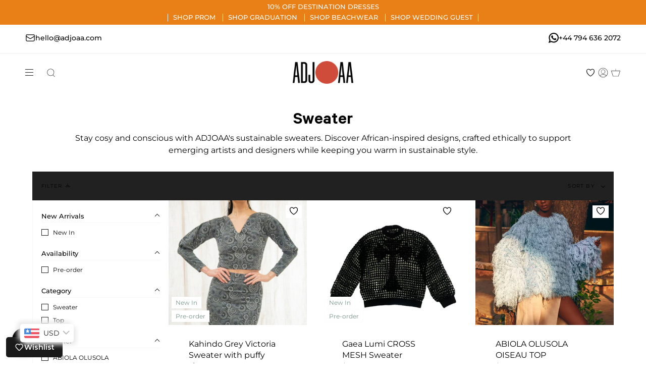

--- FILE ---
content_type: text/html; charset=utf-8
request_url: https://www.adjoaa.com/en-us/collections/sweater
body_size: 71101
content:
<!doctype html>
<html class="no-js no-touch supports-no-cookies" lang="en">
  <script>function loadScript(a){var b=document.getElementsByTagName("head")[0],c=document.createElement("script");
    c.type="text/javascript",c.src="https://tracker.metricool.com/resources/be.js",c.onreadystatechange=a,c.onload=a,b.appendChild(c)}
    loadScript(function(){beTracker.t({hash:"a7b8837fc083c0ab7961c3ef4d9af897"})});</script>
  <head>
     <script>
     if (window.location.hostname === "adjoaa.store") {
          window.location.href = "https://www.adjoaa.com";
      }
       if (window.location.hostname === "adjoaa.shop") {
          window.location.href = "https://www.adjoaa.com";
      }

    </script>
    <!-- Added by AVADA SEO Suite -->

    <!-- /Added by AVADA SEO Suite -->

    <meta charset="UTF-8">
    <meta name="viewport" content="width=device-width, initial-scale=1.0">
    <meta name="theme-color" content="#8191a4">
    <link rel="canonical" href="https://www.adjoaa.com/en-us/collections/sweater">

    <!-- FACEBOOK COMMERCE/SHOP DOMAIN VERIFICATION -->
    <meta name="facebook-domain-verification" content="76p165eyxvxkpardqu225gw5qbpqyp" />

    <!-- ======================= Broadcast Theme V3.3.1 ========================= -->

    <link rel="preconnect" href="https://cdn.shopify.com" crossorigin>
    <link rel="preconnect" href="https://fonts.shopify.com" crossorigin>
    <link rel="preconnect" href="https://monorail-edge.shopifysvc.com" crossorigin>

    <link rel="preload" href="//www.adjoaa.com/cdn/shop/t/42/assets/lazysizes.js?v=111431644619468174291717596167" as="script">
    <link rel="preload" href="//www.adjoaa.com/cdn/shop/t/42/assets/vendor.js?v=54846291969275285991717596167" as="script">
    <link rel="preload" href="//www.adjoaa.com/cdn/shop/t/42/assets/theme.js?v=113849950034965075431718110832" as="script">
    <link rel="preload" href="//www.adjoaa.com/cdn/shop/t/42/assets/theme.css?v=56932043525622201581718373924" as="style">
    <link rel="preload" href="//www.adjoaa.com/cdn/shop/t/42/assets/custom.css?v=172342379560128279771717706123" as="style">
      <link rel="shortcut icon" href="//www.adjoaa.com/cdn/shop/files/ADJOAA_Icons_RGB-08_32x32.jpg?v=1636680747" type="image/png">
    

    <img width="99999" height="99999" style="pointer-events: none; position: absolute; top: 0; left: 0; width: 96vw; height: 96vh; max-width: 99vw; max-height: 99vh;" src="[data-uri]"><script src="https://cdn.shopify.com/s/files/1/0245/4798/3420/files/custom.js?v=1649709437"></script><meta property="og:site_name" content="ADJOAA">
<meta property="og:url" content="https://www.adjoaa.com/en-us/collections/sweater">
<meta property="og:title" content="Shop Cozy Sweaters for Men &amp; Women | ADJOAA">
<meta property="og:type" content="product.group">
<meta property="og:description" content="Stay cozy and fashionable with our collection of high-quality sweaters at ADJOAA. Discover a variety of styles, from classic to trendy, to keep you warm in style."><meta name="twitter:card" content="summary_large_image">
<meta name="twitter:title" content="Shop Cozy Sweaters for Men &amp; Women | ADJOAA">
<meta name="twitter:description" content="Stay cozy and fashionable with our collection of high-quality sweaters at ADJOAA. Discover a variety of styles, from classic to trendy, to keep you warm in style.">

    <!-- Title and description ================================================ -->
    
    <title>
    
    Shop Cozy Sweaters for Men &amp; Women | ADJOAA
    
    
    
  </title>

    
      <meta name="description" content="Stay cozy and fashionable with our collection of high-quality sweaters at ADJOAA. Discover a variety of styles, from classic to trendy, to keep you warm in style.">
    

    <!-- CSS ================================================================== -->

    <link href="//www.adjoaa.com/cdn/shop/t/42/assets/font-settings.css?v=65865791139603566301763556682" rel="stylesheet" type="text/css" media="all" />

    
<style data-shopify>

:root {--scrollbar-width: 0px;


---color-video-bg: #f2f2f2;


---color-bg: #ffffff;
---color-bg-secondary: #212121;
---color-bg-rgb: 255, 255, 255;

---color-text-dark: #000000;
---color-text: #212121;
---color-text-light: #646464;


/* === Opacity shades of grey ===*/
---color-a5:  rgba(33, 33, 33, 0.05);
---color-a10: rgba(33, 33, 33, 0.1);
---color-a15: rgba(33, 33, 33, 0.15);
---color-a20: rgba(33, 33, 33, 0.2);
---color-a25: rgba(33, 33, 33, 0.25);
---color-a30: rgba(33, 33, 33, 0.3);
---color-a35: rgba(33, 33, 33, 0.35);
---color-a40: rgba(33, 33, 33, 0.4);
---color-a45: rgba(33, 33, 33, 0.45);
---color-a50: rgba(33, 33, 33, 0.5);
---color-a55: rgba(33, 33, 33, 0.55);
---color-a60: rgba(33, 33, 33, 0.6);
---color-a65: rgba(33, 33, 33, 0.65);
---color-a70: rgba(33, 33, 33, 0.7);
---color-a75: rgba(33, 33, 33, 0.75);
---color-a80: rgba(33, 33, 33, 0.8);
---color-a85: rgba(33, 33, 33, 0.85);
---color-a90: rgba(33, 33, 33, 0.9);
---color-a95: rgba(33, 33, 33, 0.95);

---color-border: rgba(0, 0, 0, 0.0);
---color-border-light: rgba(102, 102, 102, 0.4);
---color-border-hairline: #f7f7f7;
---color-border-dark: rgba(0, 0, 0, 0.0);/* === Bright color ===*/
---color-primary: #ab8c52;
---color-primary-hover: #806430;
---color-primary-fade: rgba(171, 140, 82, 0.05);
---color-primary-fade-hover: rgba(171, 140, 82, 0.1);---color-primary-opposite: #ffffff;


/* === Secondary Color ===*/
---color-secondary: #8191a4;
---color-secondary-hover: #506a89;
---color-secondary-fade: rgba(129, 145, 164, 0.05);
---color-secondary-fade-hover: rgba(129, 145, 164, 0.1);---color-secondary-opposite: #ffffff;


/* === link Color ===*/
---color-link: #212121;
---color-link-hover: #bcb2a8;
---color-link-fade: rgba(33, 33, 33, 0.05);
---color-link-fade-hover: rgba(33, 33, 33, 0.1);---color-link-opposite: #ffffff;


/* === Product grid sale tags ===*/
---color-sale-bg: #f9dee5;
---color-sale-text: #af7b88;---color-sale-text-secondary: #f9dee5;

/* === Product grid badges ===*/
---color-badge-bg: #ffffff;
---color-badge-text: #020000;

/* === Helper colors for form error states ===*/
---color-error: var(---color-primary);
---color-error-bg: var(---color-primary-fade);



  ---radius: 0px;
  ---radius-sm: 0px;


---color-announcement-bg: #ffffff;
---color-announcement-text: #ab8c52;
---color-announcement-border: #e6ddcb;

---color-header-bg: #ffffff;
---color-header-link: #212121;
---color-header-link-hover: #ab8c52;

---color-menu-bg: #ffffff;
---color-menu-border: #ffffff;
---color-menu-link: #212121;
---color-menu-link-hover: #ab8c52;
---color-submenu-bg: #ffffff;
---color-submenu-link: #212121;
---color-submenu-link-hover: #ab8c52;
---color-menu-transparent: #ffffff;

---color-footer-bg: #ffffff;
---color-footer-text: #212121;
---color-footer-link: #ffffff;
---color-footer-link-hover: #212121;
---color-footer-border: #212121;

/* === Custom Cursor ===*/

--icon-zoom-in: url( "//www.adjoaa.com/cdn/shop/t/42/assets/icon-zoom-in.svg?v=126996651526054293301717596167" );
--icon-zoom-out: url( "//www.adjoaa.com/cdn/shop/t/42/assets/icon-zoom-out.svg?v=128675709041987423641717596167" );

/* === Typography ===*/
---product-grid-aspect-ratio: 90.0%;
---product-grid-size-piece: 9.0;


---font-weight-body: 400;
---font-weight-body-bold: 500;

---font-stack-body: Montserrat, sans-serif;
---font-style-body: normal;
---font-adjust-body: 1.0;

---font-weight-heading: 700;
---font-weight-heading-bold: 800;

---font-stack-heading: Montserrat, sans-serif;
---font-style-heading: normal;
---font-adjust-heading: 1.3;

---font-stack-nav: Montserrat, sans-serif;
---font-style-nav: normal;
---font-adjust-nav: 1.0;

---font-weight-nav: 400;
---font-weight-nav-bold: 500;

---font-size-base: 1.0rem;
---font-size-base-percent: 1.0;

---ico-select: url("//www.adjoaa.com/cdn/shop/t/42/assets/ico-select.svg?v=115630813262522069291717596167");

/* === Parallax ===*/
---parallax-strength-min: 120.0%;
---parallax-strength-max: 130.0%;

---color-text-dark: #000000;
---color-text:#000000;
---color-text-light: #212121;




}

</style>


    <link href="//www.adjoaa.com/cdn/shop/t/42/assets/theme.css?v=56932043525622201581718373924" rel="stylesheet" type="text/css" media="all" />

    

    <script>
      if (window.navigator.userAgent.indexOf('MSIE ') > 0 || window.navigator.userAgent.indexOf('Trident/') > 0) {
        document.documentElement.className = document.documentElement.className + ' ie';

        var scripts = document.getElementsByTagName('script')[0];
        var polyfill = document.createElement("script");
        polyfill.defer = true;
        polyfill.src = "//www.adjoaa.com/cdn/shop/t/42/assets/ie11.js?v=144489047535103983231717596167";

        scripts.parentNode.insertBefore(polyfill, scripts);
      } else {
        document.documentElement.className = document.documentElement.className.replace('no-js', 'js');
      }

      window.lazySizesConfig = window.lazySizesConfig || {};
      window.lazySizesConfig.preloadAfterLoad = true;

      let root = '/en-us';
      if (root[root.length - 1] !== '/') {
        root = root + '/';
      }

      window.theme = {
        routes: {
          root: root,
          cart: '/en-us/cart',
          cart_add_url: '/en-us/cart/add',
          product_recommendations_url: '/en-us/recommendations/products',
          search_url: '/en-us/search',
          addresses_url: '/en-us/account/addresses'
        },
        assets: {
          photoswipe: '//www.adjoaa.com/cdn/shop/t/42/assets/photoswipe.js?v=108660782622152556431717596167',
          smoothscroll: '//www.adjoaa.com/cdn/shop/t/42/assets/smoothscroll.js?v=37906625415260927261717596167',
          swatches: '//www.adjoaa.com/cdn/shop/t/42/assets/swatches.json?v=153762849283573572451717596167',
          base: "//www.adjoaa.com/cdn/shop/t/42/assets/",
          no_image: "//www.adjoaa.com/cdn/shopifycloud/storefront/assets/no-image-2048-a2addb12_1024x.gif",
        },
        strings: {
          addToCart: "Add to Bag",
          soldOut: "Sold Out",
          from: "From",
          preOrder: "Pre-order",
          sale: "Sale",
          subscription: "Subscription",
          unavailable: "Unavailable",
          unitPrice: "Unit price",
          unitPriceSeparator: "per",
          resultsFor: "Results for",
          noResultsFor: "No results for",
          shippingCalcSubmitButton: "Calculate shipping",
          shippingCalcSubmitButtonDisabled: "Calculating...",
          selectValue: "Select value",
          oneColor: "color",
          otherColor: "colors",
          upsellAddToCart: "Add",
          free: "Free"
        },
        settings: {
          customerLoggedIn: null ? true : false,
          cartDrawerEnabled: true,
          enableQuickAdd: true,
          enableAnimations: true,
          transparentHeader: false,
        },
        moneyFormat: true ? "${{amount}} USD" : "${{amount}}",
        moneyWithCurrencyFormat: "${{amount}} USD",
        info: {
          name: 'broadcast'
        },
        version: '3.3.1'
      };
    </script>

    
      <script src="//www.adjoaa.com/cdn/shopifycloud/storefront/assets/themes_support/shopify_common-5f594365.js" defer="defer"></script>
    

    <!-- Theme Javascript ============================================================== -->
    <!-- <script  src="https://unpkg.com/flickity@2/dist/flickity.pkgd.min.js"></script> -->

    <script src="https://cdn.onesignal.com/sdks/OneSignalSDK.js" async=""></script>
    <script>
      window.OneSignal = window.OneSignal || [];
      OneSignal.push(function() {
        OneSignal.init({
          appId: "852758c0-72b4-416b-a120-3db354f3e15f",
        });
      });
    </script>
    
    <script src="//www.adjoaa.com/cdn/shop/t/42/assets/lazysizes.js?v=111431644619468174291717596167" async="async"></script>
    <script src="//www.adjoaa.com/cdn/shop/t/42/assets/vendor.js?v=54846291969275285991717596167" defer="defer"></script>
    <script src="//www.adjoaa.com/cdn/shop/t/42/assets/theme.js?v=113849950034965075431718110832" defer="defer"></script>
    <script async defer src="https://tools.luckyorange.com/core/lo.js?site-id=b29ff241"></script>
    <script
      src="https://code.jquery.com/jquery-3.6.1.min.js"
      integrity="sha256-o88AwQnZB+VDvE9tvIXrMQaPlFFSUTR+nldQm1LuPXQ="
      crossorigin="anonymous"
    ></script>
    
    <!-- Shopify app scripts =========================================================== --><script>window.performance && window.performance.mark && window.performance.mark('shopify.content_for_header.start');</script><meta name="google-site-verification" content="_ueK_4311oDGxarrz3_uxP8xduNQrtbHCtPZv_ddFrs">
<meta name="google-site-verification" content="_ueK_4311oDGxarrz3_uxP8xduNQrtbHCtPZv_ddFrs">
<meta id="shopify-digital-wallet" name="shopify-digital-wallet" content="/14808070/digital_wallets/dialog">
<meta name="shopify-checkout-api-token" content="0f779e7860575f52392635fa8ccd231b">
<meta id="in-context-paypal-metadata" data-shop-id="14808070" data-venmo-supported="false" data-environment="production" data-locale="en_US" data-paypal-v4="true" data-currency="USD">
<link rel="alternate" type="application/atom+xml" title="Feed" href="/en-us/collections/sweater.atom" />
<link rel="alternate" hreflang="x-default" href="https://www.adjoaa.com/collections/sweater">
<link rel="alternate" hreflang="en" href="https://www.adjoaa.com/collections/sweater">
<link rel="alternate" hreflang="en-GH" href="https://www.adjoaa.com/en-gh/collections/sweater">
<link rel="alternate" hreflang="en-DE" href="https://www.adjoaa.com/en-de/collections/sweater">
<link rel="alternate" hreflang="en-PT" href="https://www.adjoaa.com/en-pt/collections/sweater">
<link rel="alternate" hreflang="en-US" href="https://www.adjoaa.com/en-us/collections/sweater">
<link rel="alternate" hreflang="en-IE" href="https://www.adjoaa.com/en-ie/collections/sweater">
<link rel="alternate" hreflang="en-FR" href="https://www.adjoaa.com/en-fr/collections/sweater">
<link rel="alternate" hreflang="en-CA" href="https://www.adjoaa.com/en-ca/collections/sweater">
<link rel="alternate" hreflang="en-NL" href="https://www.adjoaa.com/en-nl/collections/sweater">
<link rel="alternate" hreflang="en-CH" href="https://www.adjoaa.com/en-ch/collections/sweater">
<link rel="alternate" hreflang="en-IT" href="https://www.adjoaa.com/en-it/collections/sweater">
<link rel="alternate" hreflang="en-ES" href="https://www.adjoaa.com/en-es/collections/sweater">
<link rel="alternate" hreflang="en-NO" href="https://www.adjoaa.com/en-no/collections/sweater">
<link rel="alternate" hreflang="en-BE" href="https://www.adjoaa.com/en-be/collections/sweater">
<link rel="alternate" hreflang="en-AE" href="https://www.adjoaa.com/en-ae/collections/sweater">
<link rel="alternate" hreflang="en-JE" href="https://www.adjoaa.com/en-je/collections/sweater">
<link rel="alternate" hreflang="en-AT" href="https://www.adjoaa.com/en-at/collections/sweater">
<link rel="alternate" type="application/json+oembed" href="https://www.adjoaa.com/en-us/collections/sweater.oembed">
<script async="async" src="/checkouts/internal/preloads.js?locale=en-US"></script>
<link rel="preconnect" href="https://shop.app" crossorigin="anonymous">
<script async="async" src="https://shop.app/checkouts/internal/preloads.js?locale=en-US&shop_id=14808070" crossorigin="anonymous"></script>
<script id="apple-pay-shop-capabilities" type="application/json">{"shopId":14808070,"countryCode":"GB","currencyCode":"USD","merchantCapabilities":["supports3DS"],"merchantId":"gid:\/\/shopify\/Shop\/14808070","merchantName":"ADJOAA","requiredBillingContactFields":["postalAddress","email","phone"],"requiredShippingContactFields":["postalAddress","email","phone"],"shippingType":"shipping","supportedNetworks":["visa","maestro","masterCard","amex","discover","elo"],"total":{"type":"pending","label":"ADJOAA","amount":"1.00"},"shopifyPaymentsEnabled":true,"supportsSubscriptions":true}</script>
<script id="shopify-features" type="application/json">{"accessToken":"0f779e7860575f52392635fa8ccd231b","betas":["rich-media-storefront-analytics"],"domain":"www.adjoaa.com","predictiveSearch":true,"shopId":14808070,"locale":"en"}</script>
<script>var Shopify = Shopify || {};
Shopify.shop = "acollective.myshopify.com";
Shopify.locale = "en";
Shopify.currency = {"active":"USD","rate":"1.3698702"};
Shopify.country = "US";
Shopify.theme = {"name":"Copy of ADJOAA.COM For Interns","id":136712683702,"schema_name":"Broadcast","schema_version":"3.3.1","theme_store_id":868,"role":"main"};
Shopify.theme.handle = "null";
Shopify.theme.style = {"id":null,"handle":null};
Shopify.cdnHost = "www.adjoaa.com/cdn";
Shopify.routes = Shopify.routes || {};
Shopify.routes.root = "/en-us/";</script>
<script type="module">!function(o){(o.Shopify=o.Shopify||{}).modules=!0}(window);</script>
<script>!function(o){function n(){var o=[];function n(){o.push(Array.prototype.slice.apply(arguments))}return n.q=o,n}var t=o.Shopify=o.Shopify||{};t.loadFeatures=n(),t.autoloadFeatures=n()}(window);</script>
<script>
  window.ShopifyPay = window.ShopifyPay || {};
  window.ShopifyPay.apiHost = "shop.app\/pay";
  window.ShopifyPay.redirectState = null;
</script>
<script id="shop-js-analytics" type="application/json">{"pageType":"collection"}</script>
<script defer="defer" async type="module" src="//www.adjoaa.com/cdn/shopifycloud/shop-js/modules/v2/client.init-shop-cart-sync_BdyHc3Nr.en.esm.js"></script>
<script defer="defer" async type="module" src="//www.adjoaa.com/cdn/shopifycloud/shop-js/modules/v2/chunk.common_Daul8nwZ.esm.js"></script>
<script type="module">
  await import("//www.adjoaa.com/cdn/shopifycloud/shop-js/modules/v2/client.init-shop-cart-sync_BdyHc3Nr.en.esm.js");
await import("//www.adjoaa.com/cdn/shopifycloud/shop-js/modules/v2/chunk.common_Daul8nwZ.esm.js");

  window.Shopify.SignInWithShop?.initShopCartSync?.({"fedCMEnabled":true,"windoidEnabled":true});

</script>
<script>
  window.Shopify = window.Shopify || {};
  if (!window.Shopify.featureAssets) window.Shopify.featureAssets = {};
  window.Shopify.featureAssets['shop-js'] = {"shop-cart-sync":["modules/v2/client.shop-cart-sync_QYOiDySF.en.esm.js","modules/v2/chunk.common_Daul8nwZ.esm.js"],"init-fed-cm":["modules/v2/client.init-fed-cm_DchLp9rc.en.esm.js","modules/v2/chunk.common_Daul8nwZ.esm.js"],"shop-button":["modules/v2/client.shop-button_OV7bAJc5.en.esm.js","modules/v2/chunk.common_Daul8nwZ.esm.js"],"init-windoid":["modules/v2/client.init-windoid_DwxFKQ8e.en.esm.js","modules/v2/chunk.common_Daul8nwZ.esm.js"],"shop-cash-offers":["modules/v2/client.shop-cash-offers_DWtL6Bq3.en.esm.js","modules/v2/chunk.common_Daul8nwZ.esm.js","modules/v2/chunk.modal_CQq8HTM6.esm.js"],"shop-toast-manager":["modules/v2/client.shop-toast-manager_CX9r1SjA.en.esm.js","modules/v2/chunk.common_Daul8nwZ.esm.js"],"init-shop-email-lookup-coordinator":["modules/v2/client.init-shop-email-lookup-coordinator_UhKnw74l.en.esm.js","modules/v2/chunk.common_Daul8nwZ.esm.js"],"pay-button":["modules/v2/client.pay-button_DzxNnLDY.en.esm.js","modules/v2/chunk.common_Daul8nwZ.esm.js"],"avatar":["modules/v2/client.avatar_BTnouDA3.en.esm.js"],"init-shop-cart-sync":["modules/v2/client.init-shop-cart-sync_BdyHc3Nr.en.esm.js","modules/v2/chunk.common_Daul8nwZ.esm.js"],"shop-login-button":["modules/v2/client.shop-login-button_D8B466_1.en.esm.js","modules/v2/chunk.common_Daul8nwZ.esm.js","modules/v2/chunk.modal_CQq8HTM6.esm.js"],"init-customer-accounts-sign-up":["modules/v2/client.init-customer-accounts-sign-up_C8fpPm4i.en.esm.js","modules/v2/client.shop-login-button_D8B466_1.en.esm.js","modules/v2/chunk.common_Daul8nwZ.esm.js","modules/v2/chunk.modal_CQq8HTM6.esm.js"],"init-shop-for-new-customer-accounts":["modules/v2/client.init-shop-for-new-customer-accounts_CVTO0Ztu.en.esm.js","modules/v2/client.shop-login-button_D8B466_1.en.esm.js","modules/v2/chunk.common_Daul8nwZ.esm.js","modules/v2/chunk.modal_CQq8HTM6.esm.js"],"init-customer-accounts":["modules/v2/client.init-customer-accounts_dRgKMfrE.en.esm.js","modules/v2/client.shop-login-button_D8B466_1.en.esm.js","modules/v2/chunk.common_Daul8nwZ.esm.js","modules/v2/chunk.modal_CQq8HTM6.esm.js"],"shop-follow-button":["modules/v2/client.shop-follow-button_CkZpjEct.en.esm.js","modules/v2/chunk.common_Daul8nwZ.esm.js","modules/v2/chunk.modal_CQq8HTM6.esm.js"],"lead-capture":["modules/v2/client.lead-capture_BntHBhfp.en.esm.js","modules/v2/chunk.common_Daul8nwZ.esm.js","modules/v2/chunk.modal_CQq8HTM6.esm.js"],"checkout-modal":["modules/v2/client.checkout-modal_CfxcYbTm.en.esm.js","modules/v2/chunk.common_Daul8nwZ.esm.js","modules/v2/chunk.modal_CQq8HTM6.esm.js"],"shop-login":["modules/v2/client.shop-login_Da4GZ2H6.en.esm.js","modules/v2/chunk.common_Daul8nwZ.esm.js","modules/v2/chunk.modal_CQq8HTM6.esm.js"],"payment-terms":["modules/v2/client.payment-terms_MV4M3zvL.en.esm.js","modules/v2/chunk.common_Daul8nwZ.esm.js","modules/v2/chunk.modal_CQq8HTM6.esm.js"]};
</script>
<script>(function() {
  var isLoaded = false;
  function asyncLoad() {
    if (isLoaded) return;
    isLoaded = true;
    var urls = ["https:\/\/www.adjoaa.com\/apps\/buckscc\/sdk.min.js?shop=acollective.myshopify.com","https:\/\/d23dclunsivw3h.cloudfront.net\/redirect-app.js?shop=acollective.myshopify.com","https:\/\/wiser.expertvillagemedia.com\/assets\/js\/wiser_script.js?shop=acollective.myshopify.com","https:\/\/script.pop-convert.com\/new-micro\/production.pc.min.js?unique_id=acollective.myshopify.com\u0026shop=acollective.myshopify.com","https:\/\/cdn.s3.pop-convert.com\/pcjs.production.min.js?unique_id=acollective.myshopify.com\u0026shop=acollective.myshopify.com"];
    for (var i = 0; i < urls.length; i++) {
      var s = document.createElement('script');
      s.type = 'text/javascript';
      s.async = true;
      s.src = urls[i];
      var x = document.getElementsByTagName('script')[0];
      x.parentNode.insertBefore(s, x);
    }
  };
  if(window.attachEvent) {
    window.attachEvent('onload', asyncLoad);
  } else {
    window.addEventListener('load', asyncLoad, false);
  }
})();</script>
<script id="__st">var __st={"a":14808070,"offset":0,"reqid":"43926159-9faf-4ced-9b33-2c383a04a120-1769015311","pageurl":"www.adjoaa.com\/en-us\/collections\/sweater","u":"a9ca31aa04fd","p":"collection","rtyp":"collection","rid":299967414454};</script>
<script>window.ShopifyPaypalV4VisibilityTracking = true;</script>
<script id="captcha-bootstrap">!function(){'use strict';const t='contact',e='account',n='new_comment',o=[[t,t],['blogs',n],['comments',n],[t,'customer']],c=[[e,'customer_login'],[e,'guest_login'],[e,'recover_customer_password'],[e,'create_customer']],r=t=>t.map((([t,e])=>`form[action*='/${t}']:not([data-nocaptcha='true']) input[name='form_type'][value='${e}']`)).join(','),a=t=>()=>t?[...document.querySelectorAll(t)].map((t=>t.form)):[];function s(){const t=[...o],e=r(t);return a(e)}const i='password',u='form_key',d=['recaptcha-v3-token','g-recaptcha-response','h-captcha-response',i],f=()=>{try{return window.sessionStorage}catch{return}},m='__shopify_v',_=t=>t.elements[u];function p(t,e,n=!1){try{const o=window.sessionStorage,c=JSON.parse(o.getItem(e)),{data:r}=function(t){const{data:e,action:n}=t;return t[m]||n?{data:e,action:n}:{data:t,action:n}}(c);for(const[e,n]of Object.entries(r))t.elements[e]&&(t.elements[e].value=n);n&&o.removeItem(e)}catch(o){console.error('form repopulation failed',{error:o})}}const l='form_type',E='cptcha';function T(t){t.dataset[E]=!0}const w=window,h=w.document,L='Shopify',v='ce_forms',y='captcha';let A=!1;((t,e)=>{const n=(g='f06e6c50-85a8-45c8-87d0-21a2b65856fe',I='https://cdn.shopify.com/shopifycloud/storefront-forms-hcaptcha/ce_storefront_forms_captcha_hcaptcha.v1.5.2.iife.js',D={infoText:'Protected by hCaptcha',privacyText:'Privacy',termsText:'Terms'},(t,e,n)=>{const o=w[L][v],c=o.bindForm;if(c)return c(t,g,e,D).then(n);var r;o.q.push([[t,g,e,D],n]),r=I,A||(h.body.append(Object.assign(h.createElement('script'),{id:'captcha-provider',async:!0,src:r})),A=!0)});var g,I,D;w[L]=w[L]||{},w[L][v]=w[L][v]||{},w[L][v].q=[],w[L][y]=w[L][y]||{},w[L][y].protect=function(t,e){n(t,void 0,e),T(t)},Object.freeze(w[L][y]),function(t,e,n,w,h,L){const[v,y,A,g]=function(t,e,n){const i=e?o:[],u=t?c:[],d=[...i,...u],f=r(d),m=r(i),_=r(d.filter((([t,e])=>n.includes(e))));return[a(f),a(m),a(_),s()]}(w,h,L),I=t=>{const e=t.target;return e instanceof HTMLFormElement?e:e&&e.form},D=t=>v().includes(t);t.addEventListener('submit',(t=>{const e=I(t);if(!e)return;const n=D(e)&&!e.dataset.hcaptchaBound&&!e.dataset.recaptchaBound,o=_(e),c=g().includes(e)&&(!o||!o.value);(n||c)&&t.preventDefault(),c&&!n&&(function(t){try{if(!f())return;!function(t){const e=f();if(!e)return;const n=_(t);if(!n)return;const o=n.value;o&&e.removeItem(o)}(t);const e=Array.from(Array(32),(()=>Math.random().toString(36)[2])).join('');!function(t,e){_(t)||t.append(Object.assign(document.createElement('input'),{type:'hidden',name:u})),t.elements[u].value=e}(t,e),function(t,e){const n=f();if(!n)return;const o=[...t.querySelectorAll(`input[type='${i}']`)].map((({name:t})=>t)),c=[...d,...o],r={};for(const[a,s]of new FormData(t).entries())c.includes(a)||(r[a]=s);n.setItem(e,JSON.stringify({[m]:1,action:t.action,data:r}))}(t,e)}catch(e){console.error('failed to persist form',e)}}(e),e.submit())}));const S=(t,e)=>{t&&!t.dataset[E]&&(n(t,e.some((e=>e===t))),T(t))};for(const o of['focusin','change'])t.addEventListener(o,(t=>{const e=I(t);D(e)&&S(e,y())}));const B=e.get('form_key'),M=e.get(l),P=B&&M;t.addEventListener('DOMContentLoaded',(()=>{const t=y();if(P)for(const e of t)e.elements[l].value===M&&p(e,B);[...new Set([...A(),...v().filter((t=>'true'===t.dataset.shopifyCaptcha))])].forEach((e=>S(e,t)))}))}(h,new URLSearchParams(w.location.search),n,t,e,['guest_login'])})(!0,!0)}();</script>
<script integrity="sha256-4kQ18oKyAcykRKYeNunJcIwy7WH5gtpwJnB7kiuLZ1E=" data-source-attribution="shopify.loadfeatures" defer="defer" src="//www.adjoaa.com/cdn/shopifycloud/storefront/assets/storefront/load_feature-a0a9edcb.js" crossorigin="anonymous"></script>
<script crossorigin="anonymous" defer="defer" src="//www.adjoaa.com/cdn/shopifycloud/storefront/assets/shopify_pay/storefront-65b4c6d7.js?v=20250812"></script>
<script data-source-attribution="shopify.dynamic_checkout.dynamic.init">var Shopify=Shopify||{};Shopify.PaymentButton=Shopify.PaymentButton||{isStorefrontPortableWallets:!0,init:function(){window.Shopify.PaymentButton.init=function(){};var t=document.createElement("script");t.src="https://www.adjoaa.com/cdn/shopifycloud/portable-wallets/latest/portable-wallets.en.js",t.type="module",document.head.appendChild(t)}};
</script>
<script data-source-attribution="shopify.dynamic_checkout.buyer_consent">
  function portableWalletsHideBuyerConsent(e){var t=document.getElementById("shopify-buyer-consent"),n=document.getElementById("shopify-subscription-policy-button");t&&n&&(t.classList.add("hidden"),t.setAttribute("aria-hidden","true"),n.removeEventListener("click",e))}function portableWalletsShowBuyerConsent(e){var t=document.getElementById("shopify-buyer-consent"),n=document.getElementById("shopify-subscription-policy-button");t&&n&&(t.classList.remove("hidden"),t.removeAttribute("aria-hidden"),n.addEventListener("click",e))}window.Shopify?.PaymentButton&&(window.Shopify.PaymentButton.hideBuyerConsent=portableWalletsHideBuyerConsent,window.Shopify.PaymentButton.showBuyerConsent=portableWalletsShowBuyerConsent);
</script>
<script data-source-attribution="shopify.dynamic_checkout.cart.bootstrap">document.addEventListener("DOMContentLoaded",(function(){function t(){return document.querySelector("shopify-accelerated-checkout-cart, shopify-accelerated-checkout")}if(t())Shopify.PaymentButton.init();else{new MutationObserver((function(e,n){t()&&(Shopify.PaymentButton.init(),n.disconnect())})).observe(document.body,{childList:!0,subtree:!0})}}));
</script>
<script id='scb4127' type='text/javascript' async='' src='https://www.adjoaa.com/cdn/shopifycloud/privacy-banner/storefront-banner.js'></script><link id="shopify-accelerated-checkout-styles" rel="stylesheet" media="screen" href="https://www.adjoaa.com/cdn/shopifycloud/portable-wallets/latest/accelerated-checkout-backwards-compat.css" crossorigin="anonymous">
<style id="shopify-accelerated-checkout-cart">
        #shopify-buyer-consent {
  margin-top: 1em;
  display: inline-block;
  width: 100%;
}

#shopify-buyer-consent.hidden {
  display: none;
}

#shopify-subscription-policy-button {
  background: none;
  border: none;
  padding: 0;
  text-decoration: underline;
  font-size: inherit;
  cursor: pointer;
}

#shopify-subscription-policy-button::before {
  box-shadow: none;
}

      </style>

<script>window.performance && window.performance.mark && window.performance.mark('shopify.content_for_header.end');</script>
    <script>
    window.bucksCC = window.bucksCC || {};
    window.bucksCC.config = {}; window.bucksCC.reConvert = function () {};
    "function"!=typeof Object.assign&&(Object.assign=function(n){if(null==n)throw new TypeError("Cannot convert undefined or null to object");for(var r=Object(n),t=1;t<arguments.length;t++){var e=arguments[t];if(null!=e)for(var o in e)e.hasOwnProperty(o)&&(r[o]=e[o])}return r});
    Object.assign(window.bucksCC.config, {"expertSettings":"{\"css\":\"\"}","_id":"61df29bca2f770aaed9193b1","shop":"acollective.myshopify.com","active":true,"autoSwitchCurrencyLocationBased":true,"autoSwitchOnlyToPreferredCurrency":false,"backgroundColor":"rgba(255,255,255,1)","borderStyle":"boxShadow","cartNotificationBackgroundColor":"rgba(251,245,245,1)","cartNotificationMessage":"We process all orders in {STORE_CURRENCY} and you will be checkout using the most current exchange rates.","cartNotificationStatus":true,"cartNotificationTextColor":"rgba(30,30,30,1)","customOptionsPlacement":false,"customOptionsPlacementMobile":false,"customPosition":"","darkMode":false,"defaultCurrencyRounding":false,"displayPosition":"bottom_left","displayPositionType":"floating","flagDisplayOption":"showFlagAndCurrency","flagStyle":"modern","flagTheme":"rounded","hoverColor":"rgba(255,255,255,1)","instantLoader":false,"mobileCustomPosition":"","mobileDisplayPosition":"bottom_left","mobileDisplayPositionType":"floating","mobilePositionPlacement":"after","moneyWithCurrencyFormat":false,"optionsPlacementType":"left_upwards","optionsPlacementTypeMobile":"left_upwards","positionPlacement":"after","priceRoundingType":"none","roundingDecimal":0.99,"selectedCurrencies":"[{\"USD\":\"US Dollar (USD)\"},{\"EUR\":\"Euro (EUR)\"},{\"GBP\":\"British Pound (GBP)\"},{\"CAD\":\"Canadian Dollar (CAD)\"},{\"AFN\":\"Afghan Afghani (AFN)\"},{\"ALL\":\"Albanian Lek (ALL)\"},{\"DZD\":\"Algerian Dinar (DZD)\"},{\"AOA\":\"Angolan Kwanza (AOA)\"},{\"ARS\":\"Argentine Peso (ARS)\"},{\"AMD\":\"Armenian Dram (AMD)\"},{\"AWG\":\"Aruban Florin (AWG)\"},{\"AUD\":\"Australian Dollar (AUD)\"},{\"BBD\":\"Barbadian Dollar (BBD)\"},{\"AZN\":\"Azerbaijani Manat (AZN)\"},{\"BDT\":\"Bangladeshi Taka (BDT)\"},{\"BSD\":\"Bahamian Dollar (BSD)\"},{\"BHD\":\"Bahraini Dinar (BHD)\"},{\"BIF\":\"Burundian Franc (BIF)\"},{\"BYN\":\"Belarusian Ruble (BYN)\"},{\"BYR\":\"Belarusian Ruble (BYR)\"},{\"BZD\":\"Belize Dollar (BZD)\"},{\"BMD\":\"Bermudan Dollar (BMD)\"},{\"BTN\":\"Bhutanese Ngultrum (BTN)\"},{\"BAM\":\"Bosnia-Herzegovina Convertible Mark (BAM)\"},{\"BRL\":\"Brazilian Real (BRL)\"},{\"BOB\":\"Bolivian Boliviano (BOB)\"},{\"BWP\":\"Botswanan Pula (BWP)\"},{\"BND\":\"Brunei Dollar (BND)\"},{\"BGN\":\"Bulgarian Lev (BGN)\"},{\"MMK\":\"Myanmar Kyat (MMK)\"},{\"KHR\":\"Cambodian Riel (KHR)\"},{\"CVE\":\"Cape Verdean Escudo (CVE)\"},{\"KYD\":\"Cayman Islands Dollar (KYD)\"},{\"XAF\":\"Central African CFA Franc (XAF)\"},{\"CLP\":\"Chilean Peso (CLP)\"},{\"CNY\":\"Chinese Yuan (CNY)\"},{\"COP\":\"Colombian Peso (COP)\"},{\"KMF\":\"Comorian Franc (KMF)\"},{\"CDF\":\"Congolese Franc (CDF)\"},{\"CRC\":\"Costa Rican Colón (CRC)\"},{\"HRK\":\"Croatian Kuna (HRK)\"},{\"CZK\":\"Czech Koruna (CZK)\"},{\"DKK\":\"Danish Krone (DKK)\"},{\"DJF\":\"Djiboutian Franc (DJF)\"},{\"DOP\":\"Dominican Peso (DOP)\"},{\"XCD\":\"East Caribbean Dollar (XCD)\"},{\"EGP\":\"Egyptian Pound (EGP)\"},{\"ETB\":\"Ethiopian Birr (ETB)\"},{\"FKP\":\"Falkland Islands Pound (FKP)\"},{\"XPF\":\"CFP Franc (XPF)\"},{\"FJD\":\"Fijian Dollar (FJD)\"},{\"GIP\":\"Gibraltar Pound (GIP)\"},{\"GMD\":\"Gambian Dalasi (GMD)\"},{\"GHS\":\"Ghanaian Cedi (GHS)\"},{\"GTQ\":\"Guatemalan Quetzal (GTQ)\"},{\"GYD\":\"Guyanaese Dollar (GYD)\"},{\"GEL\":\"Georgian Lari (GEL)\"},{\"GNF\":\"Guinean Franc (GNF)\"},{\"HTG\":\"Haitian Gourde (HTG)\"},{\"HNL\":\"Honduran Lempira (HNL)\"},{\"HKD\":\"Hong Kong Dollar (HKD)\"},{\"HUF\":\"Hungarian Forint (HUF)\"},{\"ISK\":\"Icelandic Króna (ISK)\"},{\"INR\":\"Indian Rupee (INR)\"},{\"IDR\":\"Indonesian Rupiah (IDR)\"},{\"ILS\":\"Israeli New Shekel (ILS)\"},{\"IRR\":\"Iranian Rial (IRR)\"},{\"IQD\":\"Iraqi Dinar (IQD)\"},{\"JMD\":\"Jamaican Dollar (JMD)\"},{\"JPY\":\"Japanese Yen (JPY)\"},{\"JEP\":\"Jersey Pound (JEP)\"},{\"JOD\":\"Jordanian Dinar (JOD)\"},{\"KZT\":\"Kazakhstani Tenge (KZT)\"},{\"KES\":\"Kenyan Shilling (KES)\"},{\"KWD\":\"Kuwaiti Dinar (KWD)\"},{\"KGS\":\"Kyrgystani Som (KGS)\"},{\"LAK\":\"Laotian Kip (LAK)\"},{\"LVL\":\"Latvian Lats (LVL)\"},{\"LBP\":\"Lebanese Pound (LBP)\"},{\"LSL\":\"Lesotho Loti (LSL)\"},{\"LRD\":\"Liberian Dollar (LRD)\"},{\"LYD\":\"Libyan Dinar (LYD)\"},{\"MGA\":\"Malagasy Ariary (MGA)\"},{\"MKD\":\"Macedonian Denar (MKD)\"},{\"MOP\":\"Macanese Pataca (MOP)\"},{\"MWK\":\"Malawian Kwacha (MWK)\"},{\"MVR\":\"Maldivian Rufiyaa (MVR)\"},{\"MXN\":\"Mexican Peso (MXN)\"},{\"MYR\":\"Malaysian Ringgit (MYR)\"},{\"MUR\":\"Mauritian Rupee (MUR)\"},{\"MDL\":\"Moldovan Leu (MDL)\"},{\"MAD\":\"Moroccan Dirham (MAD)\"},{\"MNT\":\"Mongolian Tugrik (MNT)\"},{\"MZN\":\"Mozambican Metical (MZN)\"},{\"NAD\":\"Namibian Dollar (NAD)\"},{\"NPR\":\"Nepalese Rupee (NPR)\"},{\"ANG\":\"Netherlands Antillean Guilder (ANG)\"},{\"NZD\":\"New Zealand Dollar (NZD)\"},{\"NIO\":\"Nicaraguan Córdoba (NIO)\"},{\"NGN\":\"Nigerian Naira (NGN)\"},{\"NOK\":\"Norwegian Krone (NOK)\"},{\"OMR\":\"Omani Rial (OMR)\"},{\"PAB\":\"Panamanian Balboa (PAB)\"},{\"PKR\":\"Pakistani Rupee (PKR)\"},{\"PGK\":\"Papua New Guinean Kina (PGK)\"},{\"PYG\":\"Paraguayan Guarani (PYG)\"},{\"PEN\":\"Peruvian Sol (PEN)\"},{\"PHP\":\"Philippine Piso (PHP)\"},{\"PLN\":\"Polish Zloty (PLN)\"},{\"QAR\":\"Qatari Rial (QAR)\"},{\"RON\":\"Romanian Leu (RON)\"},{\"RUB\":\"Russian Ruble (RUB)\"},{\"RWF\":\"Rwandan Franc (RWF)\"},{\"WST\":\"Samoan Tala (WST)\"},{\"SHP\":\"St. Helena Pound (SHP)\"},{\"SAR\":\"Saudi Riyal (SAR)\"},{\"STD\":\"São Tomé & Príncipe Dobra (STD)\"},{\"RSD\":\"Serbian Dinar (RSD)\"},{\"SCR\":\"Seychellois Rupee (SCR)\"},{\"SLL\":\"Sierra Leonean Leone (SLL)\"},{\"SGD\":\"Singapore Dollar (SGD)\"},{\"SDG\":\"Sudanese Pound (SDG)\"},{\"SYP\":\"Syrian Pound (SYP)\"},{\"ZAR\":\"South African Rand (ZAR)\"},{\"KRW\":\"South Korean Won (KRW)\"},{\"SSP\":\"South Sudanese Pound (SSP)\"},{\"SBD\":\"Solomon Islands Dollar (SBD)\"},{\"LKR\":\"Sri Lankan Rupee (LKR)\"},{\"SRD\":\"Surinamese Dollar (SRD)\"},{\"SZL\":\"Swazi Lilangeni (SZL)\"},{\"SEK\":\"Swedish Krona (SEK)\"},{\"CHF\":\"Swiss Franc (CHF)\"},{\"TWD\":\"New Taiwan Dollar (TWD)\"},{\"THB\":\"Thai Baht (THB)\"},{\"TJS\":\"Tajikistani Somoni (TJS)\"},{\"TZS\":\"Tanzanian Shilling (TZS)\"},{\"TOP\":\"Tongan Paʻanga (TOP)\"},{\"TTD\":\"Trinidad & Tobago Dollar (TTD)\"},{\"TND\":\"Tunisian Dinar (TND)\"},{\"TRY\":\"Turkish Lira (TRY)\"},{\"TMT\":\"Turkmenistani Manat (TMT)\"},{\"UGX\":\"Ugandan Shilling (UGX)\"},{\"UAH\":\"Ukrainian Hryvnia (UAH)\"},{\"AED\":\"United Arab Emirates Dirham (AED)\"},{\"UYU\":\"Uruguayan Peso (UYU)\"},{\"UZS\":\"Uzbekistani Som (UZS)\"},{\"VUV\":\"Vanuatu Vatu (VUV)\"},{\"VEF\":\"Venezuelan Bolívar (VEF)\"},{\"VND\":\"Vietnamese Dong (VND)\"},{\"XOF\":\"West African CFA Franc (XOF)\"},{\"YER\":\"Yemeni Rial (YER)\"},{\"ZMW\":\"Zambian Kwacha (ZMW)\"}]","showCurrencyCodesOnly":false,"showInDesktop":true,"showInMobileDevice":true,"showOriginalPriceOnMouseHover":false,"textColor":"rgba(30,30,30,1)","themeType":"default","trigger":"","userCurrency":""}, { money_format: "${{amount}}", money_with_currency_format: "${{amount}} USD", userCurrency: "GBP" }); window.bucksCC.config.multiCurrencies = [];  window.bucksCC.config.multiCurrencies = "AED,AFN,ALL,AMD,ANG,AUD,AWG,AZN,BAM,BBD,BDT,BIF,BND,BOB,BSD,BWP,BZD,CAD,CDF,CHF,CNY,CRC,CVE,CZK,DJF,DKK,DOP,DZD,EGP,ETB,EUR,FJD,FKP,GBP,GMD,GNF,GTQ,GYD,HKD,HNL,HUF,IDR,ILS,INR,ISK,JMD,JPY,KES,KGS,KHR,KMF,KRW,KYD,KZT,LAK,LBP,LKR,MAD,MDL,MKD,MMK,MNT,MOP,MUR,MVR,MWK,MYR,NGN,NIO,NOK,NPR,NZD,PEN,PGK,PHP,PKR,PLN,PYG,QAR,RON,RSD,RWF,SAR,SBD,SEK,SGD,SHP,SLL,STD,THB,TJS,TOP,TTD,TWD,TZS,UAH,UGX,USD,UYU,UZS,VND,VUV,WST,XAF,XCD,XOF,XPF,YER".split(',') || ''; window.bucksCC.config.cartCurrency = "USD" || '';
    </script>

    <script async src="https://www.googletagmanager.com/gtag/js?id=G-2MF8XV9N7Y"></script>
    <script>
      window.dataLayer = window.dataLayer || [];
      function gtag(){dataLayer.push(arguments);}
      gtag('js', new Date());
      gtag('config', 'G-2MF8XV9N7Y');
    </script>
 
<script>
    
    
    
    
    
    var gsf_conversion_data = {page_type : 'category', event : 'view_item_list', data : {product_data : [{variant_id : 55541434614140, product_id : 15443227312508, name : "ABIOLA OLUSOLA OISEAU TOP", price : "910.00", currency : "GBP", sku : "", brand : "ABIOLA OLUSOLA", variant : "4", category : "Top", quantity : "50" }, {variant_id : 54802639585660, product_id : 14846166827388, name : "Gaea Lumi CROSS MESH Sweater", price : "148.00", currency : "GBP", sku : "", brand : "GAEA LUMI", variant : "Black", category : "Sweater", quantity : "10" }, {variant_id : 43505545183414, product_id : 8085125955766, name : "Kahindo Grey Victoria Sweater with puffy sleeves", price : "157.00", currency : "GBP", sku : "", brand : "Kahindo", variant : "XS", category : "Sweater", quantity : "5" }], total_price :"1215.00", shop_currency : "USD", collection_id : "299967414454", collection_name : "Sweater" }};
    
</script>
<!-- BEGIN app block: shopify://apps/wiser-ai-upsell-cross-sell/blocks/wiser-cart-drawer-block/3f966edc-9a4a-465c-a4df-436d2a39160d --><!-- BEGIN app snippet: wiserMnyFrmt --><script>
  var ShopifyWsObj = {};
  
    ShopifyWsObj.wsMnyFrmt = '${{amount}}';
  

  
    var showCurrencySettings = `{"template":"template4","app_plan":"6","no_of_products":"15","heading_title_align":"center","heading_font_size":"35.1","heading_font_color":"000000","show_product_title":"true","product_title_align":"left","product_title_font_size":"16","product_title_font_color":"000000","enable_truncate_title":"true","truncate_title":"50","enable_add_to_cart":"true","add_to_cart_text":"Add to Cart","addcart_button_background":"FFFFFF","show_price":"true","price_font_size":"14","price_font_color":"000000","ori_price_font_color":"000000","imgsize":"large","product_view":"slider","product_view_type":"","setting_status":"advanced","enable_redirection":"false","products_per_slider":"4","design_version":"2","price_align":"left","show_compare_price":"true","price_filter_widget_type":[],"price_filter_enable":"false","price_filter_min":0,"price_filter_max":100000,"shopify_product_review":"false","review_publickey":"","yotpo_review_publickey":"","yotpo_review_instanceid":"","hover_image":"true","hide_ofs":"true","addcart_button_font":"000000","price_tax":0,"hide_oos_variants":"false","custom_css":".ws_widgets_heading {\r\n    text-transform: uppercase;\r\n    font-weight: 600;\r\n}\r\n.ws-widget-section .swiper-button-next, .ws-widget-section .swiper-button-prev {\r\n   top: 42%;\r\n}\r\n.ws-product-title {\r\n    font-weight: var(---font-weight-body);\r\n    font-family: var(---font-stack-body);\r\n}\r\n.ws_product_price_wrapper {\r\n   font-weight: var(---font-weight-body);\r\n   font-family: var(---font-stack-body);\r\n}\r\n.ws_card_header.square, .ws_card_header.square_crop {\r\n    aspect-ratio: 3 \/ 4;\r\n}\r\n.ws_inr_main_wgt .ws_btn_position_img_bottom {\r\n    width: 100%;\r\n    bottom: 0px;\r\n}\r\n.ws_inr_main_wgt .ws_Product_Button {\r\n    text-transform: uppercase;\r\n    letter-spacing: 0.12em;\r\n    font-family: S\u00f6hne Breit Regular;\r\n    font-weight: var(---font-weight-body);\r\n    font-size: 11px;\r\n    padding: 13px;\r\n}\r\n.ws_quick_view_modal .ws_Product_Button {\r\n    text-transform: uppercase;\r\n    letter-spacing: 0.12em;\r\n    font-family: S\u00f6hne Breit Regular;\r\n    font-weight: var(---font-weight-body);\r\n    font-size: 11px;\r\n    padding: 13px;\r\n}\r\n.ws_Product_options {\r\n    min-height: 38px;\r\n}\r\n.evm-also-bought-products.ws_fbt_inr_main_wgt:has(.ws_fbt_layout2){\r\n    padding: 20px 30px;\r\n    background: #ab8c5221;\r\n    box-shadow: 0 0 5px #ab8c526b;\r\n    max-width: 1024px;\r\n}\r\n.ws_fbt_wrapper.ws_fbt_layout2 {\r\n    display: flex;\r\n    flex-direction: column;\r\n    gap: 20px;\r\n    justify-content: center;\r\n    margin: 0 auto;\r\n    max-width: 100%;\r\n    width: 100%;\r\n}\r\n.ws_fbt_top_wrapper {\r\n    align-items: center;\r\n    display: flex!important;\r\n    flex-wrap: wrap;\r\n    gap: 10px;\r\n    width: 100%!important;\r\n    max-width: 100%!important;\r\n}\r\n.less-than-767 .ws_fbt_atc_wrapper {\r\n    align-items: center;\r\n    flex: 0 0 100%;\r\n    justify-content: center;\r\n    width: 100%;\r\n}\r\n.ws_fbt_atc_wrapper {\r\n    display: flex;\r\n    flex: 0 0 auto;\r\n    flex-direction: column;\r\n    gap: 10px;\r\n    width: 100%;\r\n    max-width: 100%;\r\n}\r\n.ws_fbt_card_wrapper {\r\n    flex: 1 1 auto;\r\n}\r\n\r\n.ws_fbt_img_wrapper {\r\n    width: 100%;\r\n}\r\n.ws_Product_Button.ws_fbt_button.ws_extraProduct_Button {\r\n    color: #fff;\r\n    background-color: hsl(39.1deg 35.18% 49.61%);\r\n}\r\n .evm-also-bought-products.ws_fbt_inr_main_wgt:has(.ws_fbt_layout2) .ws_card_header.square,  .evm-also-bought-products.ws_fbt_inr_main_wgt:has(.ws_fbt_layout2) .ws_card_header.square_crop {\r\n    aspect-ratio: 3 \/ 4;\r\n    box-shadow: 0 0 2px #976a15c9;\r\n    background-size: cover !important;\r\n}\r\n.evm-also-bought-products:not(:has(.ws_fbt_widget_design)) .ws_widgets_heading {\r\n    font-size: 25px;\r\n}\r\n.ws_quick_view_modal .ws_Product_Button {\r\n    color: #fff;\r\n    background-color: hsl(39.1deg 35.18% 49.61%);\r\n}\r\n  .ws-widget-section .swiper-button-next svg, .ws-widget-section .swiper-button-prev svg {\r\n    width: 20px;\r\n    height: 20px;\r\n}                                                                          \r\n@media (min-width: 1024px) {\r\n  \r\n  .ws_inr_main_wgt .ws_card_wrapper {\r\n    position: relative; \r\n  }\r\n\r\n  .ws_inr_main_wgt .ws_card_wrapper .ws_Product_Button {\r\n    position: absolute;\r\n    bottom:0px;\r\n    transform: translateX(-50%) translateY(10px); \r\n    opacity: 0;\r\n    transition: all 0.3s ease;\r\n  }\r\n\r\n  .ws_inr_main_wgt .ws_card_wrapper:hover .ws_Product_Button {\r\n    opacity: 1;\r\n    transform: translateX(-50%) translateY(0); \r\n  }\r\n}\r\n\r\n@media (max-width: 767px) {\r\n  .ws_fbt_wrapper.ws_fbt_layout2 {\r\n    gap: 0px;\r\n  }\r\n  .ws_inr_main_wgt .ws_Product_Button:before {\r\n    content: '+';\r\n    width: 16px;\r\n    font-weight: 600;\r\n    height: 18px;\r\n    font-size: 28px;\r\n    display: flex;\r\n    position: absolute;\r\n    align-items: center;\r\n    align-self: center;\r\n    justify-content: initial;\r\n    color: hsl(39.1deg 35.18% 49.61%);\r\n    font-family: 'Calibre';\r\n}\r\n\r\n.ws_inr_main_wgt .ws_Product_Button span {\r\n    display: none;\r\n}\r\n\r\n.ws_inr_main_wgt .ws_Product_Button {\r\n    left: 15px;\r\n    bottom: 13px;\r\n    transform: unset !important;\r\n    width: 38px;\r\n    max-width: 100%;\r\n    height: 38px;\r\n    box-sizing: border-box;\r\n    display: flex;\r\n    justify-content: center;\r\n    align-items: center;\r\n    border-radius: 50%;\r\n    font-size: 42px;\r\n    padding: 0!important;\r\n}\r\n      .ws_product_Wishlist svg {\r\n        width: 24px;\r\n        height: 24px;\r\n    }\r\n  .evm-also-bought-products.ws_fbt_inr_main_wgt:has(.ws_fbt_layout2) {\r\n    padding: 20px!important;\r\n}\r\n\r\n.less-than-767 .ws-widget-section {\r\n    margin: 0;\r\n}\r\n.evm-also-bought-products.ws_fbt_inr_main_wgt:has(.ws_fbt_layout2) .ws_fbt_plus_sign svg {\r\n        width: unset;\r\n        height: unset;\r\n}\r\n.ws_Product_Price.ws_Price{\r\n   font-size: 14.4px!important;\r\n}\r\n.ws_Product_Price.ws_fbt_product_price {\r\n    font-size: 14.4px!important;\r\n}\r\n.ws-widget-section .swiper-button-next, .ws-widget-section .swiper-button-prev {\r\n    top: 36%;\r\n    width: 35px;\r\n    height: 35px;\r\n}\r\n.ws-widget-section .swiper-button-next svg, .ws-widget-section .swiper-button-prev svg {\r\n    max-width: 12px;\r\n}\r\n}\r\n\r\n@media (max-width:989px) {\r\n.ws_widgets_heading{\r\n font-size: calc(var(--font-6) * var(---font-adjust-heading));\r\n}\r\n.ws_Product_Price.ws_Price {\r\n    font-size: calc(var(--font-2) * var(---font-adjust-body));\r\n}\r\n.ws_Product_Price.ws_fbt_product_price{\r\n font-size: calc(var(--font-2) * var(---font-adjust-body));\r\n}\r\n}\r\n \r\n@media only screen and (max-width: 575px){\r\n.ws-product-title {\r\n  font-size: 12px!important;\r\n}\r\n}\r\n","not_allow_decimal":"false","currency_before":"&amp;#163;","currency_after":"","addcart_confirmation_msg":"Added to cart!","viewcart_confirmation_msg":"View cart","countinue_confirmation_msg":"Continue shopping.","or_confirmation_msg":"or","shopify_product_convertor":"false","tax_type":null,"outofstock_msg":"Product is out of stock.","wiser_wishlist_option":"wishlist_plus","wiserlist_icon_color":"373333","thankyoupage_viewtype":"grid","allow_comma_inprice":"false","mobile_product_view":"slider","mobile_products_per_slider":"2","ipad_products_per_slider":"3","enable_addtocart_msg":"true","developer_settings":{"heading":{"heading_html_tag":"","heading_custom_class":""},"title":{"enabled":null,"title_html_tag":"","title_custom_class":""},"price":{"enabled":null,"price_tag":"","price_class":"","price_compair_class":null},"ws_button_toggle":{"enabled":null,"button_html_tag":"","button_custom_class":"","button_type":"button","button_position":"img_bottom"},"ws_vendor_toggle":{"enabled":false,"vendor_html_tag":"","vendor_custom_class":""},"ws_badge_toggle":{"enabled":false,"badge_position":"top_right","badge_custom_class":"","badge_max_badges":null},"ws_wishlist_toggle":{"enabled":false,"wishlist_position":"top_right"},"ws_layout_order":{"layout":["product_title","price","review","options"]},"ws_image_slider":{"enabled":false,"image_pagination":false,"image_pagination_clickable":false,"image_pagination_dynamicBullets":false,"image_pagination_type":"bullets","image_slider_effect":"","image_enable_autplay":false,"image_autoplay_time":10,"image_slider_loop":false,"image_slider_grabCursor":false,"image_slider_navigation":false,"image_width_range":"30","image_height_range":"30","image_radius_range":"30","image_ws_nav_btn_color":"FFFFFF","image_ws_nav_btn_background":"FFFFFF","image_ws_nav_btn_hover":"FFFFFF","slider_arrow_position":"","image_autoplay":{"delay":"2000","disableOnInteraction":true}},"ws_imagesize":"square_crop","back_to_old_widget":"2","view_div_html":"","metafield":null},"slider_settings":{"pagination":{"enabled":false,"type":"bullets","clickable":true,"dynamicBullets":true},"navigation":{"enabled":true,"evm_slider_width":"45","evm_slider_height":"45","evm_slider_radius":"30","nav_font_color":"000000","evm_custom_arrow_setting":"&lt;svg style=&#039;stroke: #000;&#039; xmlns=&#039;http:\/\/www.w3.org\/2000\/svg&#039; aria-hidden=&#039;true&#039; focusable=&#039;false&#039; class=&#039;icon icon-arrow&#039; fill=&#039;none&#039; viewBox=&#039;0 0 14 10&#039;&gt; &lt;path fill-rule=&#039;evenodd&#039; clip-rule=&#039;evenodd&#039; d=&#039;M8.537.808a.5.5 0 01.817-.162l4 4a.5.5 0 010 .708l-4 4a.5.5 0 11-.708-.708L11.793 5.5H1a.5.5 0 010-1h10.793L8.646 1.354a.5.5 0 01-.109-.546z&#039; fill=&#039;currentColor&#039;&gt;&lt;\/path&gt; &lt;\/svg&gt; ","nav_background_color":"FFFFFF","nav_hover_color":"FFFFFF","slider_position":"center"},"scrollbar":{"enabled":false,"hide":false},"slider_effect":"slide","ws_slider_autoplay":"false","slidesPerView":"4","spaceBetween":"30","effect":"slide","dir":"ltr","centeredSlides":false,"grabCursor":false,"loop":false,"cssMode":false,"resizeObserver":false,"wcustom_textarea_settings":""}}` ? JSON.parse(`{"template":"template4","app_plan":"6","no_of_products":"15","heading_title_align":"center","heading_font_size":"35.1","heading_font_color":"000000","show_product_title":"true","product_title_align":"left","product_title_font_size":"16","product_title_font_color":"000000","enable_truncate_title":"true","truncate_title":"50","enable_add_to_cart":"true","add_to_cart_text":"Add to Cart","addcart_button_background":"FFFFFF","show_price":"true","price_font_size":"14","price_font_color":"000000","ori_price_font_color":"000000","imgsize":"large","product_view":"slider","product_view_type":"","setting_status":"advanced","enable_redirection":"false","products_per_slider":"4","design_version":"2","price_align":"left","show_compare_price":"true","price_filter_widget_type":[],"price_filter_enable":"false","price_filter_min":0,"price_filter_max":100000,"shopify_product_review":"false","review_publickey":"","yotpo_review_publickey":"","yotpo_review_instanceid":"","hover_image":"true","hide_ofs":"true","addcart_button_font":"000000","price_tax":0,"hide_oos_variants":"false","custom_css":".ws_widgets_heading {\r\n    text-transform: uppercase;\r\n    font-weight: 600;\r\n}\r\n.ws-widget-section .swiper-button-next, .ws-widget-section .swiper-button-prev {\r\n   top: 42%;\r\n}\r\n.ws-product-title {\r\n    font-weight: var(---font-weight-body);\r\n    font-family: var(---font-stack-body);\r\n}\r\n.ws_product_price_wrapper {\r\n   font-weight: var(---font-weight-body);\r\n   font-family: var(---font-stack-body);\r\n}\r\n.ws_card_header.square, .ws_card_header.square_crop {\r\n    aspect-ratio: 3 \/ 4;\r\n}\r\n.ws_inr_main_wgt .ws_btn_position_img_bottom {\r\n    width: 100%;\r\n    bottom: 0px;\r\n}\r\n.ws_inr_main_wgt .ws_Product_Button {\r\n    text-transform: uppercase;\r\n    letter-spacing: 0.12em;\r\n    font-family: S\u00f6hne Breit Regular;\r\n    font-weight: var(---font-weight-body);\r\n    font-size: 11px;\r\n    padding: 13px;\r\n}\r\n.ws_quick_view_modal .ws_Product_Button {\r\n    text-transform: uppercase;\r\n    letter-spacing: 0.12em;\r\n    font-family: S\u00f6hne Breit Regular;\r\n    font-weight: var(---font-weight-body);\r\n    font-size: 11px;\r\n    padding: 13px;\r\n}\r\n.ws_Product_options {\r\n    min-height: 38px;\r\n}\r\n.evm-also-bought-products.ws_fbt_inr_main_wgt:has(.ws_fbt_layout2){\r\n    padding: 20px 30px;\r\n    background: #ab8c5221;\r\n    box-shadow: 0 0 5px #ab8c526b;\r\n    max-width: 1024px;\r\n}\r\n.ws_fbt_wrapper.ws_fbt_layout2 {\r\n    display: flex;\r\n    flex-direction: column;\r\n    gap: 20px;\r\n    justify-content: center;\r\n    margin: 0 auto;\r\n    max-width: 100%;\r\n    width: 100%;\r\n}\r\n.ws_fbt_top_wrapper {\r\n    align-items: center;\r\n    display: flex!important;\r\n    flex-wrap: wrap;\r\n    gap: 10px;\r\n    width: 100%!important;\r\n    max-width: 100%!important;\r\n}\r\n.less-than-767 .ws_fbt_atc_wrapper {\r\n    align-items: center;\r\n    flex: 0 0 100%;\r\n    justify-content: center;\r\n    width: 100%;\r\n}\r\n.ws_fbt_atc_wrapper {\r\n    display: flex;\r\n    flex: 0 0 auto;\r\n    flex-direction: column;\r\n    gap: 10px;\r\n    width: 100%;\r\n    max-width: 100%;\r\n}\r\n.ws_fbt_card_wrapper {\r\n    flex: 1 1 auto;\r\n}\r\n\r\n.ws_fbt_img_wrapper {\r\n    width: 100%;\r\n}\r\n.ws_Product_Button.ws_fbt_button.ws_extraProduct_Button {\r\n    color: #fff;\r\n    background-color: hsl(39.1deg 35.18% 49.61%);\r\n}\r\n .evm-also-bought-products.ws_fbt_inr_main_wgt:has(.ws_fbt_layout2) .ws_card_header.square,  .evm-also-bought-products.ws_fbt_inr_main_wgt:has(.ws_fbt_layout2) .ws_card_header.square_crop {\r\n    aspect-ratio: 3 \/ 4;\r\n    box-shadow: 0 0 2px #976a15c9;\r\n    background-size: cover !important;\r\n}\r\n.evm-also-bought-products:not(:has(.ws_fbt_widget_design)) .ws_widgets_heading {\r\n    font-size: 25px;\r\n}\r\n.ws_quick_view_modal .ws_Product_Button {\r\n    color: #fff;\r\n    background-color: hsl(39.1deg 35.18% 49.61%);\r\n}\r\n  .ws-widget-section .swiper-button-next svg, .ws-widget-section .swiper-button-prev svg {\r\n    width: 20px;\r\n    height: 20px;\r\n}                                                                          \r\n@media (min-width: 1024px) {\r\n  \r\n  .ws_inr_main_wgt .ws_card_wrapper {\r\n    position: relative; \r\n  }\r\n\r\n  .ws_inr_main_wgt .ws_card_wrapper .ws_Product_Button {\r\n    position: absolute;\r\n    bottom:0px;\r\n    transform: translateX(-50%) translateY(10px); \r\n    opacity: 0;\r\n    transition: all 0.3s ease;\r\n  }\r\n\r\n  .ws_inr_main_wgt .ws_card_wrapper:hover .ws_Product_Button {\r\n    opacity: 1;\r\n    transform: translateX(-50%) translateY(0); \r\n  }\r\n}\r\n\r\n@media (max-width: 767px) {\r\n  .ws_fbt_wrapper.ws_fbt_layout2 {\r\n    gap: 0px;\r\n  }\r\n  .ws_inr_main_wgt .ws_Product_Button:before {\r\n    content: '+';\r\n    width: 16px;\r\n    font-weight: 600;\r\n    height: 18px;\r\n    font-size: 28px;\r\n    display: flex;\r\n    position: absolute;\r\n    align-items: center;\r\n    align-self: center;\r\n    justify-content: initial;\r\n    color: hsl(39.1deg 35.18% 49.61%);\r\n    font-family: 'Calibre';\r\n}\r\n\r\n.ws_inr_main_wgt .ws_Product_Button span {\r\n    display: none;\r\n}\r\n\r\n.ws_inr_main_wgt .ws_Product_Button {\r\n    left: 15px;\r\n    bottom: 13px;\r\n    transform: unset !important;\r\n    width: 38px;\r\n    max-width: 100%;\r\n    height: 38px;\r\n    box-sizing: border-box;\r\n    display: flex;\r\n    justify-content: center;\r\n    align-items: center;\r\n    border-radius: 50%;\r\n    font-size: 42px;\r\n    padding: 0!important;\r\n}\r\n      .ws_product_Wishlist svg {\r\n        width: 24px;\r\n        height: 24px;\r\n    }\r\n  .evm-also-bought-products.ws_fbt_inr_main_wgt:has(.ws_fbt_layout2) {\r\n    padding: 20px!important;\r\n}\r\n\r\n.less-than-767 .ws-widget-section {\r\n    margin: 0;\r\n}\r\n.evm-also-bought-products.ws_fbt_inr_main_wgt:has(.ws_fbt_layout2) .ws_fbt_plus_sign svg {\r\n        width: unset;\r\n        height: unset;\r\n}\r\n.ws_Product_Price.ws_Price{\r\n   font-size: 14.4px!important;\r\n}\r\n.ws_Product_Price.ws_fbt_product_price {\r\n    font-size: 14.4px!important;\r\n}\r\n.ws-widget-section .swiper-button-next, .ws-widget-section .swiper-button-prev {\r\n    top: 36%;\r\n    width: 35px;\r\n    height: 35px;\r\n}\r\n.ws-widget-section .swiper-button-next svg, .ws-widget-section .swiper-button-prev svg {\r\n    max-width: 12px;\r\n}\r\n}\r\n\r\n@media (max-width:989px) {\r\n.ws_widgets_heading{\r\n font-size: calc(var(--font-6) * var(---font-adjust-heading));\r\n}\r\n.ws_Product_Price.ws_Price {\r\n    font-size: calc(var(--font-2) * var(---font-adjust-body));\r\n}\r\n.ws_Product_Price.ws_fbt_product_price{\r\n font-size: calc(var(--font-2) * var(---font-adjust-body));\r\n}\r\n}\r\n \r\n@media only screen and (max-width: 575px){\r\n.ws-product-title {\r\n  font-size: 12px!important;\r\n}\r\n}\r\n","not_allow_decimal":"false","currency_before":"&amp;#163;","currency_after":"","addcart_confirmation_msg":"Added to cart!","viewcart_confirmation_msg":"View cart","countinue_confirmation_msg":"Continue shopping.","or_confirmation_msg":"or","shopify_product_convertor":"false","tax_type":null,"outofstock_msg":"Product is out of stock.","wiser_wishlist_option":"wishlist_plus","wiserlist_icon_color":"373333","thankyoupage_viewtype":"grid","allow_comma_inprice":"false","mobile_product_view":"slider","mobile_products_per_slider":"2","ipad_products_per_slider":"3","enable_addtocart_msg":"true","developer_settings":{"heading":{"heading_html_tag":"","heading_custom_class":""},"title":{"enabled":null,"title_html_tag":"","title_custom_class":""},"price":{"enabled":null,"price_tag":"","price_class":"","price_compair_class":null},"ws_button_toggle":{"enabled":null,"button_html_tag":"","button_custom_class":"","button_type":"button","button_position":"img_bottom"},"ws_vendor_toggle":{"enabled":false,"vendor_html_tag":"","vendor_custom_class":""},"ws_badge_toggle":{"enabled":false,"badge_position":"top_right","badge_custom_class":"","badge_max_badges":null},"ws_wishlist_toggle":{"enabled":false,"wishlist_position":"top_right"},"ws_layout_order":{"layout":["product_title","price","review","options"]},"ws_image_slider":{"enabled":false,"image_pagination":false,"image_pagination_clickable":false,"image_pagination_dynamicBullets":false,"image_pagination_type":"bullets","image_slider_effect":"","image_enable_autplay":false,"image_autoplay_time":10,"image_slider_loop":false,"image_slider_grabCursor":false,"image_slider_navigation":false,"image_width_range":"30","image_height_range":"30","image_radius_range":"30","image_ws_nav_btn_color":"FFFFFF","image_ws_nav_btn_background":"FFFFFF","image_ws_nav_btn_hover":"FFFFFF","slider_arrow_position":"","image_autoplay":{"delay":"2000","disableOnInteraction":true}},"ws_imagesize":"square_crop","back_to_old_widget":"2","view_div_html":"","metafield":null},"slider_settings":{"pagination":{"enabled":false,"type":"bullets","clickable":true,"dynamicBullets":true},"navigation":{"enabled":true,"evm_slider_width":"45","evm_slider_height":"45","evm_slider_radius":"30","nav_font_color":"000000","evm_custom_arrow_setting":"&lt;svg style=&#039;stroke: #000;&#039; xmlns=&#039;http:\/\/www.w3.org\/2000\/svg&#039; aria-hidden=&#039;true&#039; focusable=&#039;false&#039; class=&#039;icon icon-arrow&#039; fill=&#039;none&#039; viewBox=&#039;0 0 14 10&#039;&gt; &lt;path fill-rule=&#039;evenodd&#039; clip-rule=&#039;evenodd&#039; d=&#039;M8.537.808a.5.5 0 01.817-.162l4 4a.5.5 0 010 .708l-4 4a.5.5 0 11-.708-.708L11.793 5.5H1a.5.5 0 010-1h10.793L8.646 1.354a.5.5 0 01-.109-.546z&#039; fill=&#039;currentColor&#039;&gt;&lt;\/path&gt; &lt;\/svg&gt; ","nav_background_color":"FFFFFF","nav_hover_color":"FFFFFF","slider_position":"center"},"scrollbar":{"enabled":false,"hide":false},"slider_effect":"slide","ws_slider_autoplay":"false","slidesPerView":"4","spaceBetween":"30","effect":"slide","dir":"ltr","centeredSlides":false,"grabCursor":false,"loop":false,"cssMode":false,"resizeObserver":false,"wcustom_textarea_settings":""}}`.replace(/[\r\n]+/g, '\\n').replace(/\t/g, '\\t')) : '';
    if (showCurrencySettings && showCurrencySettings.show_currency_codes == "true") {
      ShopifyWsObj.wsMnyFrmt = "${{amount}} USD";
    } else {
      ShopifyWsObj.wsMnyFrmt = '${{amount}}';
    }
  
  
  ShopifyWsObj.wsGetMnyFrmt = function (wsCents, wsfrmt) {
    if (typeof wsCents == 'string') {
      wsCents = wsCents.replace('.', '');
    }
    var wsValue = '';
    var wsPlcHldrRgx = /\{\{\s*(\w+)\s*\}\}/;
    var wsFrmtString = wsfrmt || this.wsMnyFrmt;
    function defaultOption(wsOpt, wsDef) {
      return typeof wsOpt == 'undefined' ? wsDef : wsOpt;
    }
    function formatWithDelimiters(wsNumber, wsPrecision, wsThousands, wsDecimal) {
      wsPrecision = defaultOption(wsPrecision, 2);
      wsThousands = defaultOption(wsThousands, ',');
      wsDecimal = defaultOption(wsDecimal, '.');
      if (isNaN(wsNumber) || wsNumber == null) {
        return 0;
      }
      wsNumber = (wsNumber / 100.0).toFixed(wsPrecision);
      var wsParts = wsNumber.split('.'),
        wsDollars = wsParts[0].replace(/(\d)(?=(\d\d\d)+(?!\d))/g, '$1' + wsThousands),
        wsCents = wsParts[1] ? wsDecimal + wsParts[1] : '';
      return wsDollars + wsCents;
    }
    switch (wsFrmtString.match(wsPlcHldrRgx)[1]) {
      case 'amount':
        wsValue = formatWithDelimiters(wsCents, 2);
        break;
      case 'amount_no_decimals':
        wsValue = formatWithDelimiters(wsCents, 0);
        break;
      case 'amount_with_comma_separator':
        wsValue = formatWithDelimiters(wsCents, 2, '.', ',');
        break;
      case 'amount_no_decimals_with_comma_separator':
        wsValue = formatWithDelimiters(wsCents, 0, '.', ',');
        break;
    }
    return wsFrmtString.replace(wsPlcHldrRgx, wsValue);
  };
</script>
<!-- END app snippet -->
<div id="evmcartdrawer" class="evmcartdrawer" ws-data-cart-drawer="2.0"></div><!-- BEGIN app snippet: wiser_new_common_code -->





  <div id="evmWiserWidegts"></div>
  <div id="evm_quickViewModel"></div>
  
  <script>
    var wsExcludeProducts = ``;
    if (wsExcludeProducts.startsWith(",")) { wsExcludeProducts = wsExcludeProducts.slice(1); }
    window.__wsPopupStatus =  false ;
    window.__wsPopupPageStatus = ``;
    window.__wsPopupPageSetts = `` ? JSON.parse(``) : '';
    window.__wsPopupAllPageStatus = ``;
    window.__wsPopupAllPageSetts = `` ? JSON.parse(``) : '';
    window.__wsPageWgtSetts = `` ? JSON.parse(``) : '';
    window.__wsCartPageWgtSetts = `` ? JSON.parse(``) : '';
    window.__wsAccessToken = `138a400f4a048cf066a34fff74f06335`;
    window.__wsCustomJsAfterAtc = `"function wiseraddedtocart() {\r\nwindow.cart.getCart();\r\nif(!$('#cart-dropdown').hasClass('is-open')) {\r\n       $('.navlink--cart')[0].click();\r\n    }\r\n  }       \r\n wiseraddedtocart()                                                                                                                                                                                                                                                                                                                                                                                                                                                                                                                                                                                                                                                                                                                                                                                                                      "` ? JSON.parse(`"function wiseraddedtocart() {\r\nwindow.cart.getCart();\r\nif(!$('#cart-dropdown').hasClass('is-open')) {\r\n       $('.navlink--cart')[0].click();\r\n    }\r\n  }       \r\n wiseraddedtocart()                                                                                                                                                                                                                                                                                                                                                                                                                                                                                                                                                                                                                                                                                                                                                                                                                      "`.replace(/[\r\n]+/g, '\\n').replace(/\t/g, '\\t')) : '';
    window.__wsExcludeProds = wsExcludeProducts;
    window.__wsCartDwrSetts =  {} ;
    window.__wsFbtSettings = `{"display_way":"related","template":"alsobought_template2","manual_product":"","alsobought_location":"theme_app_block","custom_selector":"template-product-page","also_total":"3","fbt_related_display_way":"shopify_based_related","fbt_handpicked_display_way":"same_vendor","fbt_skip_options":"","fbt_handpicked_display_way_fallback":"false","fbt_handpicked_skip_options":"","fbt_disc_status":null,"fbt_partial_bundle":"no","fbt_min_max_pdct":"3","fbt_disc_type":"percentage","fbt_min_bndl_price":"100.00","fbt_disc_perc":"30","fbt_disc_amt_fix":"10.00","fbt_disc_msg":"Get a discount by purchasing all these products together","fbt_disc_apld_msg":"Bundle discount will be applied at checkout"}` ? JSON.parse(`{"display_way":"related","template":"alsobought_template2","manual_product":"","alsobought_location":"theme_app_block","custom_selector":"template-product-page","also_total":"3","fbt_related_display_way":"shopify_based_related","fbt_handpicked_display_way":"same_vendor","fbt_skip_options":"","fbt_handpicked_display_way_fallback":"false","fbt_handpicked_skip_options":"","fbt_disc_status":null,"fbt_partial_bundle":"no","fbt_min_max_pdct":"3","fbt_disc_type":"percentage","fbt_min_bndl_price":"100.00","fbt_disc_perc":"30","fbt_disc_amt_fix":"10.00","fbt_disc_msg":"Get a discount by purchasing all these products together","fbt_disc_apld_msg":"Bundle discount will be applied at checkout"}`) : '';
    window.__wsGnrlSetts = `{"template":"template4","app_plan":"6","no_of_products":"15","heading_title_align":"center","heading_font_size":"35.1","heading_font_color":"000000","show_product_title":"true","product_title_align":"left","product_title_font_size":"16","product_title_font_color":"000000","enable_truncate_title":"true","truncate_title":"50","enable_add_to_cart":"true","add_to_cart_text":"Add to Cart","addcart_button_background":"FFFFFF","show_price":"true","price_font_size":"14","price_font_color":"000000","ori_price_font_color":"000000","imgsize":"large","product_view":"slider","product_view_type":"","setting_status":"advanced","enable_redirection":"false","products_per_slider":"4","design_version":"2","price_align":"left","show_compare_price":"true","price_filter_widget_type":[],"price_filter_enable":"false","price_filter_min":0,"price_filter_max":100000,"shopify_product_review":"false","review_publickey":"","yotpo_review_publickey":"","yotpo_review_instanceid":"","hover_image":"true","hide_ofs":"true","addcart_button_font":"000000","price_tax":0,"hide_oos_variants":"false","custom_css":".ws_widgets_heading {\r\n    text-transform: uppercase;\r\n    font-weight: 600;\r\n}\r\n.ws-widget-section .swiper-button-next, .ws-widget-section .swiper-button-prev {\r\n   top: 42%;\r\n}\r\n.ws-product-title {\r\n    font-weight: var(---font-weight-body);\r\n    font-family: var(---font-stack-body);\r\n}\r\n.ws_product_price_wrapper {\r\n   font-weight: var(---font-weight-body);\r\n   font-family: var(---font-stack-body);\r\n}\r\n.ws_card_header.square, .ws_card_header.square_crop {\r\n    aspect-ratio: 3 \/ 4;\r\n}\r\n.ws_inr_main_wgt .ws_btn_position_img_bottom {\r\n    width: 100%;\r\n    bottom: 0px;\r\n}\r\n.ws_inr_main_wgt .ws_Product_Button {\r\n    text-transform: uppercase;\r\n    letter-spacing: 0.12em;\r\n    font-family: S\u00f6hne Breit Regular;\r\n    font-weight: var(---font-weight-body);\r\n    font-size: 11px;\r\n    padding: 13px;\r\n}\r\n.ws_quick_view_modal .ws_Product_Button {\r\n    text-transform: uppercase;\r\n    letter-spacing: 0.12em;\r\n    font-family: S\u00f6hne Breit Regular;\r\n    font-weight: var(---font-weight-body);\r\n    font-size: 11px;\r\n    padding: 13px;\r\n}\r\n.ws_Product_options {\r\n    min-height: 38px;\r\n}\r\n.evm-also-bought-products.ws_fbt_inr_main_wgt:has(.ws_fbt_layout2){\r\n    padding: 20px 30px;\r\n    background: #ab8c5221;\r\n    box-shadow: 0 0 5px #ab8c526b;\r\n    max-width: 1024px;\r\n}\r\n.ws_fbt_wrapper.ws_fbt_layout2 {\r\n    display: flex;\r\n    flex-direction: column;\r\n    gap: 20px;\r\n    justify-content: center;\r\n    margin: 0 auto;\r\n    max-width: 100%;\r\n    width: 100%;\r\n}\r\n.ws_fbt_top_wrapper {\r\n    align-items: center;\r\n    display: flex!important;\r\n    flex-wrap: wrap;\r\n    gap: 10px;\r\n    width: 100%!important;\r\n    max-width: 100%!important;\r\n}\r\n.less-than-767 .ws_fbt_atc_wrapper {\r\n    align-items: center;\r\n    flex: 0 0 100%;\r\n    justify-content: center;\r\n    width: 100%;\r\n}\r\n.ws_fbt_atc_wrapper {\r\n    display: flex;\r\n    flex: 0 0 auto;\r\n    flex-direction: column;\r\n    gap: 10px;\r\n    width: 100%;\r\n    max-width: 100%;\r\n}\r\n.ws_fbt_card_wrapper {\r\n    flex: 1 1 auto;\r\n}\r\n\r\n.ws_fbt_img_wrapper {\r\n    width: 100%;\r\n}\r\n.ws_Product_Button.ws_fbt_button.ws_extraProduct_Button {\r\n    color: #fff;\r\n    background-color: hsl(39.1deg 35.18% 49.61%);\r\n}\r\n .evm-also-bought-products.ws_fbt_inr_main_wgt:has(.ws_fbt_layout2) .ws_card_header.square,  .evm-also-bought-products.ws_fbt_inr_main_wgt:has(.ws_fbt_layout2) .ws_card_header.square_crop {\r\n    aspect-ratio: 3 \/ 4;\r\n    box-shadow: 0 0 2px #976a15c9;\r\n    background-size: cover !important;\r\n}\r\n.evm-also-bought-products:not(:has(.ws_fbt_widget_design)) .ws_widgets_heading {\r\n    font-size: 25px;\r\n}\r\n.ws_quick_view_modal .ws_Product_Button {\r\n    color: #fff;\r\n    background-color: hsl(39.1deg 35.18% 49.61%);\r\n}\r\n  .ws-widget-section .swiper-button-next svg, .ws-widget-section .swiper-button-prev svg {\r\n    width: 20px;\r\n    height: 20px;\r\n}                                                                          \r\n@media (min-width: 1024px) {\r\n  \r\n  .ws_inr_main_wgt .ws_card_wrapper {\r\n    position: relative; \r\n  }\r\n\r\n  .ws_inr_main_wgt .ws_card_wrapper .ws_Product_Button {\r\n    position: absolute;\r\n    bottom:0px;\r\n    transform: translateX(-50%) translateY(10px); \r\n    opacity: 0;\r\n    transition: all 0.3s ease;\r\n  }\r\n\r\n  .ws_inr_main_wgt .ws_card_wrapper:hover .ws_Product_Button {\r\n    opacity: 1;\r\n    transform: translateX(-50%) translateY(0); \r\n  }\r\n}\r\n\r\n@media (max-width: 767px) {\r\n  .ws_fbt_wrapper.ws_fbt_layout2 {\r\n    gap: 0px;\r\n  }\r\n  .ws_inr_main_wgt .ws_Product_Button:before {\r\n    content: '+';\r\n    width: 16px;\r\n    font-weight: 600;\r\n    height: 18px;\r\n    font-size: 28px;\r\n    display: flex;\r\n    position: absolute;\r\n    align-items: center;\r\n    align-self: center;\r\n    justify-content: initial;\r\n    color: hsl(39.1deg 35.18% 49.61%);\r\n    font-family: 'Calibre';\r\n}\r\n\r\n.ws_inr_main_wgt .ws_Product_Button span {\r\n    display: none;\r\n}\r\n\r\n.ws_inr_main_wgt .ws_Product_Button {\r\n    left: 15px;\r\n    bottom: 13px;\r\n    transform: unset !important;\r\n    width: 38px;\r\n    max-width: 100%;\r\n    height: 38px;\r\n    box-sizing: border-box;\r\n    display: flex;\r\n    justify-content: center;\r\n    align-items: center;\r\n    border-radius: 50%;\r\n    font-size: 42px;\r\n    padding: 0!important;\r\n}\r\n      .ws_product_Wishlist svg {\r\n        width: 24px;\r\n        height: 24px;\r\n    }\r\n  .evm-also-bought-products.ws_fbt_inr_main_wgt:has(.ws_fbt_layout2) {\r\n    padding: 20px!important;\r\n}\r\n\r\n.less-than-767 .ws-widget-section {\r\n    margin: 0;\r\n}\r\n.evm-also-bought-products.ws_fbt_inr_main_wgt:has(.ws_fbt_layout2) .ws_fbt_plus_sign svg {\r\n        width: unset;\r\n        height: unset;\r\n}\r\n.ws_Product_Price.ws_Price{\r\n   font-size: 14.4px!important;\r\n}\r\n.ws_Product_Price.ws_fbt_product_price {\r\n    font-size: 14.4px!important;\r\n}\r\n.ws-widget-section .swiper-button-next, .ws-widget-section .swiper-button-prev {\r\n    top: 36%;\r\n    width: 35px;\r\n    height: 35px;\r\n}\r\n.ws-widget-section .swiper-button-next svg, .ws-widget-section .swiper-button-prev svg {\r\n    max-width: 12px;\r\n}\r\n}\r\n\r\n@media (max-width:989px) {\r\n.ws_widgets_heading{\r\n font-size: calc(var(--font-6) * var(---font-adjust-heading));\r\n}\r\n.ws_Product_Price.ws_Price {\r\n    font-size: calc(var(--font-2) * var(---font-adjust-body));\r\n}\r\n.ws_Product_Price.ws_fbt_product_price{\r\n font-size: calc(var(--font-2) * var(---font-adjust-body));\r\n}\r\n}\r\n \r\n@media only screen and (max-width: 575px){\r\n.ws-product-title {\r\n  font-size: 12px!important;\r\n}\r\n}\r\n","not_allow_decimal":"false","currency_before":"&amp;#163;","currency_after":"","addcart_confirmation_msg":"Added to cart!","viewcart_confirmation_msg":"View cart","countinue_confirmation_msg":"Continue shopping.","or_confirmation_msg":"or","shopify_product_convertor":"false","tax_type":null,"outofstock_msg":"Product is out of stock.","wiser_wishlist_option":"wishlist_plus","wiserlist_icon_color":"373333","thankyoupage_viewtype":"grid","allow_comma_inprice":"false","mobile_product_view":"slider","mobile_products_per_slider":"2","ipad_products_per_slider":"3","enable_addtocart_msg":"true","developer_settings":{"heading":{"heading_html_tag":"","heading_custom_class":""},"title":{"enabled":null,"title_html_tag":"","title_custom_class":""},"price":{"enabled":null,"price_tag":"","price_class":"","price_compair_class":null},"ws_button_toggle":{"enabled":null,"button_html_tag":"","button_custom_class":"","button_type":"button","button_position":"img_bottom"},"ws_vendor_toggle":{"enabled":false,"vendor_html_tag":"","vendor_custom_class":""},"ws_badge_toggle":{"enabled":false,"badge_position":"top_right","badge_custom_class":"","badge_max_badges":null},"ws_wishlist_toggle":{"enabled":false,"wishlist_position":"top_right"},"ws_layout_order":{"layout":["product_title","price","review","options"]},"ws_image_slider":{"enabled":false,"image_pagination":false,"image_pagination_clickable":false,"image_pagination_dynamicBullets":false,"image_pagination_type":"bullets","image_slider_effect":"","image_enable_autplay":false,"image_autoplay_time":10,"image_slider_loop":false,"image_slider_grabCursor":false,"image_slider_navigation":false,"image_width_range":"30","image_height_range":"30","image_radius_range":"30","image_ws_nav_btn_color":"FFFFFF","image_ws_nav_btn_background":"FFFFFF","image_ws_nav_btn_hover":"FFFFFF","slider_arrow_position":"","image_autoplay":{"delay":"2000","disableOnInteraction":true}},"ws_imagesize":"square_crop","back_to_old_widget":"2","view_div_html":"","metafield":null},"slider_settings":{"pagination":{"enabled":false,"type":"bullets","clickable":true,"dynamicBullets":true},"navigation":{"enabled":true,"evm_slider_width":"45","evm_slider_height":"45","evm_slider_radius":"30","nav_font_color":"000000","evm_custom_arrow_setting":"&lt;svg style=&#039;stroke: #000;&#039; xmlns=&#039;http:\/\/www.w3.org\/2000\/svg&#039; aria-hidden=&#039;true&#039; focusable=&#039;false&#039; class=&#039;icon icon-arrow&#039; fill=&#039;none&#039; viewBox=&#039;0 0 14 10&#039;&gt; &lt;path fill-rule=&#039;evenodd&#039; clip-rule=&#039;evenodd&#039; d=&#039;M8.537.808a.5.5 0 01.817-.162l4 4a.5.5 0 010 .708l-4 4a.5.5 0 11-.708-.708L11.793 5.5H1a.5.5 0 010-1h10.793L8.646 1.354a.5.5 0 01-.109-.546z&#039; fill=&#039;currentColor&#039;&gt;&lt;\/path&gt; &lt;\/svg&gt; ","nav_background_color":"FFFFFF","nav_hover_color":"FFFFFF","slider_position":"center"},"scrollbar":{"enabled":false,"hide":false},"slider_effect":"slide","ws_slider_autoplay":"false","slidesPerView":"4","spaceBetween":"30","effect":"slide","dir":"ltr","centeredSlides":false,"grabCursor":false,"loop":false,"cssMode":false,"resizeObserver":false,"wcustom_textarea_settings":""}}` ? JSON.parse(`{"template":"template4","app_plan":"6","no_of_products":"15","heading_title_align":"center","heading_font_size":"35.1","heading_font_color":"000000","show_product_title":"true","product_title_align":"left","product_title_font_size":"16","product_title_font_color":"000000","enable_truncate_title":"true","truncate_title":"50","enable_add_to_cart":"true","add_to_cart_text":"Add to Cart","addcart_button_background":"FFFFFF","show_price":"true","price_font_size":"14","price_font_color":"000000","ori_price_font_color":"000000","imgsize":"large","product_view":"slider","product_view_type":"","setting_status":"advanced","enable_redirection":"false","products_per_slider":"4","design_version":"2","price_align":"left","show_compare_price":"true","price_filter_widget_type":[],"price_filter_enable":"false","price_filter_min":0,"price_filter_max":100000,"shopify_product_review":"false","review_publickey":"","yotpo_review_publickey":"","yotpo_review_instanceid":"","hover_image":"true","hide_ofs":"true","addcart_button_font":"000000","price_tax":0,"hide_oos_variants":"false","custom_css":".ws_widgets_heading {\r\n    text-transform: uppercase;\r\n    font-weight: 600;\r\n}\r\n.ws-widget-section .swiper-button-next, .ws-widget-section .swiper-button-prev {\r\n   top: 42%;\r\n}\r\n.ws-product-title {\r\n    font-weight: var(---font-weight-body);\r\n    font-family: var(---font-stack-body);\r\n}\r\n.ws_product_price_wrapper {\r\n   font-weight: var(---font-weight-body);\r\n   font-family: var(---font-stack-body);\r\n}\r\n.ws_card_header.square, .ws_card_header.square_crop {\r\n    aspect-ratio: 3 \/ 4;\r\n}\r\n.ws_inr_main_wgt .ws_btn_position_img_bottom {\r\n    width: 100%;\r\n    bottom: 0px;\r\n}\r\n.ws_inr_main_wgt .ws_Product_Button {\r\n    text-transform: uppercase;\r\n    letter-spacing: 0.12em;\r\n    font-family: S\u00f6hne Breit Regular;\r\n    font-weight: var(---font-weight-body);\r\n    font-size: 11px;\r\n    padding: 13px;\r\n}\r\n.ws_quick_view_modal .ws_Product_Button {\r\n    text-transform: uppercase;\r\n    letter-spacing: 0.12em;\r\n    font-family: S\u00f6hne Breit Regular;\r\n    font-weight: var(---font-weight-body);\r\n    font-size: 11px;\r\n    padding: 13px;\r\n}\r\n.ws_Product_options {\r\n    min-height: 38px;\r\n}\r\n.evm-also-bought-products.ws_fbt_inr_main_wgt:has(.ws_fbt_layout2){\r\n    padding: 20px 30px;\r\n    background: #ab8c5221;\r\n    box-shadow: 0 0 5px #ab8c526b;\r\n    max-width: 1024px;\r\n}\r\n.ws_fbt_wrapper.ws_fbt_layout2 {\r\n    display: flex;\r\n    flex-direction: column;\r\n    gap: 20px;\r\n    justify-content: center;\r\n    margin: 0 auto;\r\n    max-width: 100%;\r\n    width: 100%;\r\n}\r\n.ws_fbt_top_wrapper {\r\n    align-items: center;\r\n    display: flex!important;\r\n    flex-wrap: wrap;\r\n    gap: 10px;\r\n    width: 100%!important;\r\n    max-width: 100%!important;\r\n}\r\n.less-than-767 .ws_fbt_atc_wrapper {\r\n    align-items: center;\r\n    flex: 0 0 100%;\r\n    justify-content: center;\r\n    width: 100%;\r\n}\r\n.ws_fbt_atc_wrapper {\r\n    display: flex;\r\n    flex: 0 0 auto;\r\n    flex-direction: column;\r\n    gap: 10px;\r\n    width: 100%;\r\n    max-width: 100%;\r\n}\r\n.ws_fbt_card_wrapper {\r\n    flex: 1 1 auto;\r\n}\r\n\r\n.ws_fbt_img_wrapper {\r\n    width: 100%;\r\n}\r\n.ws_Product_Button.ws_fbt_button.ws_extraProduct_Button {\r\n    color: #fff;\r\n    background-color: hsl(39.1deg 35.18% 49.61%);\r\n}\r\n .evm-also-bought-products.ws_fbt_inr_main_wgt:has(.ws_fbt_layout2) .ws_card_header.square,  .evm-also-bought-products.ws_fbt_inr_main_wgt:has(.ws_fbt_layout2) .ws_card_header.square_crop {\r\n    aspect-ratio: 3 \/ 4;\r\n    box-shadow: 0 0 2px #976a15c9;\r\n    background-size: cover !important;\r\n}\r\n.evm-also-bought-products:not(:has(.ws_fbt_widget_design)) .ws_widgets_heading {\r\n    font-size: 25px;\r\n}\r\n.ws_quick_view_modal .ws_Product_Button {\r\n    color: #fff;\r\n    background-color: hsl(39.1deg 35.18% 49.61%);\r\n}\r\n  .ws-widget-section .swiper-button-next svg, .ws-widget-section .swiper-button-prev svg {\r\n    width: 20px;\r\n    height: 20px;\r\n}                                                                          \r\n@media (min-width: 1024px) {\r\n  \r\n  .ws_inr_main_wgt .ws_card_wrapper {\r\n    position: relative; \r\n  }\r\n\r\n  .ws_inr_main_wgt .ws_card_wrapper .ws_Product_Button {\r\n    position: absolute;\r\n    bottom:0px;\r\n    transform: translateX(-50%) translateY(10px); \r\n    opacity: 0;\r\n    transition: all 0.3s ease;\r\n  }\r\n\r\n  .ws_inr_main_wgt .ws_card_wrapper:hover .ws_Product_Button {\r\n    opacity: 1;\r\n    transform: translateX(-50%) translateY(0); \r\n  }\r\n}\r\n\r\n@media (max-width: 767px) {\r\n  .ws_fbt_wrapper.ws_fbt_layout2 {\r\n    gap: 0px;\r\n  }\r\n  .ws_inr_main_wgt .ws_Product_Button:before {\r\n    content: '+';\r\n    width: 16px;\r\n    font-weight: 600;\r\n    height: 18px;\r\n    font-size: 28px;\r\n    display: flex;\r\n    position: absolute;\r\n    align-items: center;\r\n    align-self: center;\r\n    justify-content: initial;\r\n    color: hsl(39.1deg 35.18% 49.61%);\r\n    font-family: 'Calibre';\r\n}\r\n\r\n.ws_inr_main_wgt .ws_Product_Button span {\r\n    display: none;\r\n}\r\n\r\n.ws_inr_main_wgt .ws_Product_Button {\r\n    left: 15px;\r\n    bottom: 13px;\r\n    transform: unset !important;\r\n    width: 38px;\r\n    max-width: 100%;\r\n    height: 38px;\r\n    box-sizing: border-box;\r\n    display: flex;\r\n    justify-content: center;\r\n    align-items: center;\r\n    border-radius: 50%;\r\n    font-size: 42px;\r\n    padding: 0!important;\r\n}\r\n      .ws_product_Wishlist svg {\r\n        width: 24px;\r\n        height: 24px;\r\n    }\r\n  .evm-also-bought-products.ws_fbt_inr_main_wgt:has(.ws_fbt_layout2) {\r\n    padding: 20px!important;\r\n}\r\n\r\n.less-than-767 .ws-widget-section {\r\n    margin: 0;\r\n}\r\n.evm-also-bought-products.ws_fbt_inr_main_wgt:has(.ws_fbt_layout2) .ws_fbt_plus_sign svg {\r\n        width: unset;\r\n        height: unset;\r\n}\r\n.ws_Product_Price.ws_Price{\r\n   font-size: 14.4px!important;\r\n}\r\n.ws_Product_Price.ws_fbt_product_price {\r\n    font-size: 14.4px!important;\r\n}\r\n.ws-widget-section .swiper-button-next, .ws-widget-section .swiper-button-prev {\r\n    top: 36%;\r\n    width: 35px;\r\n    height: 35px;\r\n}\r\n.ws-widget-section .swiper-button-next svg, .ws-widget-section .swiper-button-prev svg {\r\n    max-width: 12px;\r\n}\r\n}\r\n\r\n@media (max-width:989px) {\r\n.ws_widgets_heading{\r\n font-size: calc(var(--font-6) * var(---font-adjust-heading));\r\n}\r\n.ws_Product_Price.ws_Price {\r\n    font-size: calc(var(--font-2) * var(---font-adjust-body));\r\n}\r\n.ws_Product_Price.ws_fbt_product_price{\r\n font-size: calc(var(--font-2) * var(---font-adjust-body));\r\n}\r\n}\r\n \r\n@media only screen and (max-width: 575px){\r\n.ws-product-title {\r\n  font-size: 12px!important;\r\n}\r\n}\r\n","not_allow_decimal":"false","currency_before":"&amp;#163;","currency_after":"","addcart_confirmation_msg":"Added to cart!","viewcart_confirmation_msg":"View cart","countinue_confirmation_msg":"Continue shopping.","or_confirmation_msg":"or","shopify_product_convertor":"false","tax_type":null,"outofstock_msg":"Product is out of stock.","wiser_wishlist_option":"wishlist_plus","wiserlist_icon_color":"373333","thankyoupage_viewtype":"grid","allow_comma_inprice":"false","mobile_product_view":"slider","mobile_products_per_slider":"2","ipad_products_per_slider":"3","enable_addtocart_msg":"true","developer_settings":{"heading":{"heading_html_tag":"","heading_custom_class":""},"title":{"enabled":null,"title_html_tag":"","title_custom_class":""},"price":{"enabled":null,"price_tag":"","price_class":"","price_compair_class":null},"ws_button_toggle":{"enabled":null,"button_html_tag":"","button_custom_class":"","button_type":"button","button_position":"img_bottom"},"ws_vendor_toggle":{"enabled":false,"vendor_html_tag":"","vendor_custom_class":""},"ws_badge_toggle":{"enabled":false,"badge_position":"top_right","badge_custom_class":"","badge_max_badges":null},"ws_wishlist_toggle":{"enabled":false,"wishlist_position":"top_right"},"ws_layout_order":{"layout":["product_title","price","review","options"]},"ws_image_slider":{"enabled":false,"image_pagination":false,"image_pagination_clickable":false,"image_pagination_dynamicBullets":false,"image_pagination_type":"bullets","image_slider_effect":"","image_enable_autplay":false,"image_autoplay_time":10,"image_slider_loop":false,"image_slider_grabCursor":false,"image_slider_navigation":false,"image_width_range":"30","image_height_range":"30","image_radius_range":"30","image_ws_nav_btn_color":"FFFFFF","image_ws_nav_btn_background":"FFFFFF","image_ws_nav_btn_hover":"FFFFFF","slider_arrow_position":"","image_autoplay":{"delay":"2000","disableOnInteraction":true}},"ws_imagesize":"square_crop","back_to_old_widget":"2","view_div_html":"","metafield":null},"slider_settings":{"pagination":{"enabled":false,"type":"bullets","clickable":true,"dynamicBullets":true},"navigation":{"enabled":true,"evm_slider_width":"45","evm_slider_height":"45","evm_slider_radius":"30","nav_font_color":"000000","evm_custom_arrow_setting":"&lt;svg style=&#039;stroke: #000;&#039; xmlns=&#039;http:\/\/www.w3.org\/2000\/svg&#039; aria-hidden=&#039;true&#039; focusable=&#039;false&#039; class=&#039;icon icon-arrow&#039; fill=&#039;none&#039; viewBox=&#039;0 0 14 10&#039;&gt; &lt;path fill-rule=&#039;evenodd&#039; clip-rule=&#039;evenodd&#039; d=&#039;M8.537.808a.5.5 0 01.817-.162l4 4a.5.5 0 010 .708l-4 4a.5.5 0 11-.708-.708L11.793 5.5H1a.5.5 0 010-1h10.793L8.646 1.354a.5.5 0 01-.109-.546z&#039; fill=&#039;currentColor&#039;&gt;&lt;\/path&gt; &lt;\/svg&gt; ","nav_background_color":"FFFFFF","nav_hover_color":"FFFFFF","slider_position":"center"},"scrollbar":{"enabled":false,"hide":false},"slider_effect":"slide","ws_slider_autoplay":"false","slidesPerView":"4","spaceBetween":"30","effect":"slide","dir":"ltr","centeredSlides":false,"grabCursor":false,"loop":false,"cssMode":false,"resizeObserver":false,"wcustom_textarea_settings":""}}`.replace(/[\r\n]+/g, '\\n').replace(/\t/g, '\\t')) : '';
    window.__wsTranslations = `` ? JSON.parse(``) : '';
    window.__wsRelProdSetts = `{"same_collection":"true","same_tag":"true","shopify_based_related":"false","same_vendor":"false","same_product_type":"false","exclude_options":""}` ? JSON.parse(`{"same_collection":"true","same_tag":"true","shopify_based_related":"false","same_vendor":"false","same_product_type":"false","exclude_options":""}`) : '';
    window.__wsAppVersion = `2` ? JSON.parse(`2`) : '';
    // end get settings from metafield for new user
    window.__wsAddonProductsSetts =  '' ;

    var wsB2BCustInfo = {
      ws_cust_location_id: ``,
      ws_cust_location_name: ``,
      ws_cust_company_id: ``,
      ws_cust_company_name: ``,
      ws_b2b_enbl_dsbl:  'false' ,
      ws_b2b_redirect:  '' ,
    };
    window.evmWSSettings = {
      ws_shop_id: 14808070,
      collection_ids: `` ? [``] : [],
      collection_handles: `` ? ``.split(`,`) : [],
      product_title: ``,
      product_id: ``,
      product_available: ``,
      product_handle: ``,
      product_type: ``,
      product_vendor: ``,
      product_tags: ``.split(`,`),
      page_handle: ``,
      page_title: ``,
      template: `collection`,
      page_name: `collection`,
      domain: `www.adjoaa.com`,
      customer_id: ``,
      customerEmail: ``,
      ws_dnmc_email_status: ``,
      moneyFormat: "${{amount}}",
      moneyFormatWithCurrency: "${{amount}} USD",
      ws_b2b_cust_info: wsB2BCustInfo
    };
  </script>

<!-- END app snippet --><!-- END app block --><!-- BEGIN app block: shopify://apps/wiser-ai-upsell-cross-sell/blocks/wiser-block/3f966edc-9a4a-465c-a4df-436d2a39160d --><!-- BEGIN app snippet: wiserMnyFrmt --><script>
  var ShopifyWsObj = {};
  
    ShopifyWsObj.wsMnyFrmt = '${{amount}}';
  

  
    var showCurrencySettings = `{"template":"template4","app_plan":"6","no_of_products":"15","heading_title_align":"center","heading_font_size":"35.1","heading_font_color":"000000","show_product_title":"true","product_title_align":"left","product_title_font_size":"16","product_title_font_color":"000000","enable_truncate_title":"true","truncate_title":"50","enable_add_to_cart":"true","add_to_cart_text":"Add to Cart","addcart_button_background":"FFFFFF","show_price":"true","price_font_size":"14","price_font_color":"000000","ori_price_font_color":"000000","imgsize":"large","product_view":"slider","product_view_type":"","setting_status":"advanced","enable_redirection":"false","products_per_slider":"4","design_version":"2","price_align":"left","show_compare_price":"true","price_filter_widget_type":[],"price_filter_enable":"false","price_filter_min":0,"price_filter_max":100000,"shopify_product_review":"false","review_publickey":"","yotpo_review_publickey":"","yotpo_review_instanceid":"","hover_image":"true","hide_ofs":"true","addcart_button_font":"000000","price_tax":0,"hide_oos_variants":"false","custom_css":".ws_widgets_heading {\r\n    text-transform: uppercase;\r\n    font-weight: 600;\r\n}\r\n.ws-widget-section .swiper-button-next, .ws-widget-section .swiper-button-prev {\r\n   top: 42%;\r\n}\r\n.ws-product-title {\r\n    font-weight: var(---font-weight-body);\r\n    font-family: var(---font-stack-body);\r\n}\r\n.ws_product_price_wrapper {\r\n   font-weight: var(---font-weight-body);\r\n   font-family: var(---font-stack-body);\r\n}\r\n.ws_card_header.square, .ws_card_header.square_crop {\r\n    aspect-ratio: 3 \/ 4;\r\n}\r\n.ws_inr_main_wgt .ws_btn_position_img_bottom {\r\n    width: 100%;\r\n    bottom: 0px;\r\n}\r\n.ws_inr_main_wgt .ws_Product_Button {\r\n    text-transform: uppercase;\r\n    letter-spacing: 0.12em;\r\n    font-family: S\u00f6hne Breit Regular;\r\n    font-weight: var(---font-weight-body);\r\n    font-size: 11px;\r\n    padding: 13px;\r\n}\r\n.ws_quick_view_modal .ws_Product_Button {\r\n    text-transform: uppercase;\r\n    letter-spacing: 0.12em;\r\n    font-family: S\u00f6hne Breit Regular;\r\n    font-weight: var(---font-weight-body);\r\n    font-size: 11px;\r\n    padding: 13px;\r\n}\r\n.ws_Product_options {\r\n    min-height: 38px;\r\n}\r\n.evm-also-bought-products.ws_fbt_inr_main_wgt:has(.ws_fbt_layout2){\r\n    padding: 20px 30px;\r\n    background: #ab8c5221;\r\n    box-shadow: 0 0 5px #ab8c526b;\r\n    max-width: 1024px;\r\n}\r\n.ws_fbt_wrapper.ws_fbt_layout2 {\r\n    display: flex;\r\n    flex-direction: column;\r\n    gap: 20px;\r\n    justify-content: center;\r\n    margin: 0 auto;\r\n    max-width: 100%;\r\n    width: 100%;\r\n}\r\n.ws_fbt_top_wrapper {\r\n    align-items: center;\r\n    display: flex!important;\r\n    flex-wrap: wrap;\r\n    gap: 10px;\r\n    width: 100%!important;\r\n    max-width: 100%!important;\r\n}\r\n.less-than-767 .ws_fbt_atc_wrapper {\r\n    align-items: center;\r\n    flex: 0 0 100%;\r\n    justify-content: center;\r\n    width: 100%;\r\n}\r\n.ws_fbt_atc_wrapper {\r\n    display: flex;\r\n    flex: 0 0 auto;\r\n    flex-direction: column;\r\n    gap: 10px;\r\n    width: 100%;\r\n    max-width: 100%;\r\n}\r\n.ws_fbt_card_wrapper {\r\n    flex: 1 1 auto;\r\n}\r\n\r\n.ws_fbt_img_wrapper {\r\n    width: 100%;\r\n}\r\n.ws_Product_Button.ws_fbt_button.ws_extraProduct_Button {\r\n    color: #fff;\r\n    background-color: hsl(39.1deg 35.18% 49.61%);\r\n}\r\n .evm-also-bought-products.ws_fbt_inr_main_wgt:has(.ws_fbt_layout2) .ws_card_header.square,  .evm-also-bought-products.ws_fbt_inr_main_wgt:has(.ws_fbt_layout2) .ws_card_header.square_crop {\r\n    aspect-ratio: 3 \/ 4;\r\n    box-shadow: 0 0 2px #976a15c9;\r\n    background-size: cover !important;\r\n}\r\n.evm-also-bought-products:not(:has(.ws_fbt_widget_design)) .ws_widgets_heading {\r\n    font-size: 25px;\r\n}\r\n.ws_quick_view_modal .ws_Product_Button {\r\n    color: #fff;\r\n    background-color: hsl(39.1deg 35.18% 49.61%);\r\n}\r\n  .ws-widget-section .swiper-button-next svg, .ws-widget-section .swiper-button-prev svg {\r\n    width: 20px;\r\n    height: 20px;\r\n}                                                                          \r\n@media (min-width: 1024px) {\r\n  \r\n  .ws_inr_main_wgt .ws_card_wrapper {\r\n    position: relative; \r\n  }\r\n\r\n  .ws_inr_main_wgt .ws_card_wrapper .ws_Product_Button {\r\n    position: absolute;\r\n    bottom:0px;\r\n    transform: translateX(-50%) translateY(10px); \r\n    opacity: 0;\r\n    transition: all 0.3s ease;\r\n  }\r\n\r\n  .ws_inr_main_wgt .ws_card_wrapper:hover .ws_Product_Button {\r\n    opacity: 1;\r\n    transform: translateX(-50%) translateY(0); \r\n  }\r\n}\r\n\r\n@media (max-width: 767px) {\r\n  .ws_fbt_wrapper.ws_fbt_layout2 {\r\n    gap: 0px;\r\n  }\r\n  .ws_inr_main_wgt .ws_Product_Button:before {\r\n    content: '+';\r\n    width: 16px;\r\n    font-weight: 600;\r\n    height: 18px;\r\n    font-size: 28px;\r\n    display: flex;\r\n    position: absolute;\r\n    align-items: center;\r\n    align-self: center;\r\n    justify-content: initial;\r\n    color: hsl(39.1deg 35.18% 49.61%);\r\n    font-family: 'Calibre';\r\n}\r\n\r\n.ws_inr_main_wgt .ws_Product_Button span {\r\n    display: none;\r\n}\r\n\r\n.ws_inr_main_wgt .ws_Product_Button {\r\n    left: 15px;\r\n    bottom: 13px;\r\n    transform: unset !important;\r\n    width: 38px;\r\n    max-width: 100%;\r\n    height: 38px;\r\n    box-sizing: border-box;\r\n    display: flex;\r\n    justify-content: center;\r\n    align-items: center;\r\n    border-radius: 50%;\r\n    font-size: 42px;\r\n    padding: 0!important;\r\n}\r\n      .ws_product_Wishlist svg {\r\n        width: 24px;\r\n        height: 24px;\r\n    }\r\n  .evm-also-bought-products.ws_fbt_inr_main_wgt:has(.ws_fbt_layout2) {\r\n    padding: 20px!important;\r\n}\r\n\r\n.less-than-767 .ws-widget-section {\r\n    margin: 0;\r\n}\r\n.evm-also-bought-products.ws_fbt_inr_main_wgt:has(.ws_fbt_layout2) .ws_fbt_plus_sign svg {\r\n        width: unset;\r\n        height: unset;\r\n}\r\n.ws_Product_Price.ws_Price{\r\n   font-size: 14.4px!important;\r\n}\r\n.ws_Product_Price.ws_fbt_product_price {\r\n    font-size: 14.4px!important;\r\n}\r\n.ws-widget-section .swiper-button-next, .ws-widget-section .swiper-button-prev {\r\n    top: 36%;\r\n    width: 35px;\r\n    height: 35px;\r\n}\r\n.ws-widget-section .swiper-button-next svg, .ws-widget-section .swiper-button-prev svg {\r\n    max-width: 12px;\r\n}\r\n}\r\n\r\n@media (max-width:989px) {\r\n.ws_widgets_heading{\r\n font-size: calc(var(--font-6) * var(---font-adjust-heading));\r\n}\r\n.ws_Product_Price.ws_Price {\r\n    font-size: calc(var(--font-2) * var(---font-adjust-body));\r\n}\r\n.ws_Product_Price.ws_fbt_product_price{\r\n font-size: calc(var(--font-2) * var(---font-adjust-body));\r\n}\r\n}\r\n \r\n@media only screen and (max-width: 575px){\r\n.ws-product-title {\r\n  font-size: 12px!important;\r\n}\r\n}\r\n","not_allow_decimal":"false","currency_before":"&amp;#163;","currency_after":"","addcart_confirmation_msg":"Added to cart!","viewcart_confirmation_msg":"View cart","countinue_confirmation_msg":"Continue shopping.","or_confirmation_msg":"or","shopify_product_convertor":"false","tax_type":null,"outofstock_msg":"Product is out of stock.","wiser_wishlist_option":"wishlist_plus","wiserlist_icon_color":"373333","thankyoupage_viewtype":"grid","allow_comma_inprice":"false","mobile_product_view":"slider","mobile_products_per_slider":"2","ipad_products_per_slider":"3","enable_addtocart_msg":"true","developer_settings":{"heading":{"heading_html_tag":"","heading_custom_class":""},"title":{"enabled":null,"title_html_tag":"","title_custom_class":""},"price":{"enabled":null,"price_tag":"","price_class":"","price_compair_class":null},"ws_button_toggle":{"enabled":null,"button_html_tag":"","button_custom_class":"","button_type":"button","button_position":"img_bottom"},"ws_vendor_toggle":{"enabled":false,"vendor_html_tag":"","vendor_custom_class":""},"ws_badge_toggle":{"enabled":false,"badge_position":"top_right","badge_custom_class":"","badge_max_badges":null},"ws_wishlist_toggle":{"enabled":false,"wishlist_position":"top_right"},"ws_layout_order":{"layout":["product_title","price","review","options"]},"ws_image_slider":{"enabled":false,"image_pagination":false,"image_pagination_clickable":false,"image_pagination_dynamicBullets":false,"image_pagination_type":"bullets","image_slider_effect":"","image_enable_autplay":false,"image_autoplay_time":10,"image_slider_loop":false,"image_slider_grabCursor":false,"image_slider_navigation":false,"image_width_range":"30","image_height_range":"30","image_radius_range":"30","image_ws_nav_btn_color":"FFFFFF","image_ws_nav_btn_background":"FFFFFF","image_ws_nav_btn_hover":"FFFFFF","slider_arrow_position":"","image_autoplay":{"delay":"2000","disableOnInteraction":true}},"ws_imagesize":"square_crop","back_to_old_widget":"2","view_div_html":"","metafield":null},"slider_settings":{"pagination":{"enabled":false,"type":"bullets","clickable":true,"dynamicBullets":true},"navigation":{"enabled":true,"evm_slider_width":"45","evm_slider_height":"45","evm_slider_radius":"30","nav_font_color":"000000","evm_custom_arrow_setting":"&lt;svg style=&#039;stroke: #000;&#039; xmlns=&#039;http:\/\/www.w3.org\/2000\/svg&#039; aria-hidden=&#039;true&#039; focusable=&#039;false&#039; class=&#039;icon icon-arrow&#039; fill=&#039;none&#039; viewBox=&#039;0 0 14 10&#039;&gt; &lt;path fill-rule=&#039;evenodd&#039; clip-rule=&#039;evenodd&#039; d=&#039;M8.537.808a.5.5 0 01.817-.162l4 4a.5.5 0 010 .708l-4 4a.5.5 0 11-.708-.708L11.793 5.5H1a.5.5 0 010-1h10.793L8.646 1.354a.5.5 0 01-.109-.546z&#039; fill=&#039;currentColor&#039;&gt;&lt;\/path&gt; &lt;\/svg&gt; ","nav_background_color":"FFFFFF","nav_hover_color":"FFFFFF","slider_position":"center"},"scrollbar":{"enabled":false,"hide":false},"slider_effect":"slide","ws_slider_autoplay":"false","slidesPerView":"4","spaceBetween":"30","effect":"slide","dir":"ltr","centeredSlides":false,"grabCursor":false,"loop":false,"cssMode":false,"resizeObserver":false,"wcustom_textarea_settings":""}}` ? JSON.parse(`{"template":"template4","app_plan":"6","no_of_products":"15","heading_title_align":"center","heading_font_size":"35.1","heading_font_color":"000000","show_product_title":"true","product_title_align":"left","product_title_font_size":"16","product_title_font_color":"000000","enable_truncate_title":"true","truncate_title":"50","enable_add_to_cart":"true","add_to_cart_text":"Add to Cart","addcart_button_background":"FFFFFF","show_price":"true","price_font_size":"14","price_font_color":"000000","ori_price_font_color":"000000","imgsize":"large","product_view":"slider","product_view_type":"","setting_status":"advanced","enable_redirection":"false","products_per_slider":"4","design_version":"2","price_align":"left","show_compare_price":"true","price_filter_widget_type":[],"price_filter_enable":"false","price_filter_min":0,"price_filter_max":100000,"shopify_product_review":"false","review_publickey":"","yotpo_review_publickey":"","yotpo_review_instanceid":"","hover_image":"true","hide_ofs":"true","addcart_button_font":"000000","price_tax":0,"hide_oos_variants":"false","custom_css":".ws_widgets_heading {\r\n    text-transform: uppercase;\r\n    font-weight: 600;\r\n}\r\n.ws-widget-section .swiper-button-next, .ws-widget-section .swiper-button-prev {\r\n   top: 42%;\r\n}\r\n.ws-product-title {\r\n    font-weight: var(---font-weight-body);\r\n    font-family: var(---font-stack-body);\r\n}\r\n.ws_product_price_wrapper {\r\n   font-weight: var(---font-weight-body);\r\n   font-family: var(---font-stack-body);\r\n}\r\n.ws_card_header.square, .ws_card_header.square_crop {\r\n    aspect-ratio: 3 \/ 4;\r\n}\r\n.ws_inr_main_wgt .ws_btn_position_img_bottom {\r\n    width: 100%;\r\n    bottom: 0px;\r\n}\r\n.ws_inr_main_wgt .ws_Product_Button {\r\n    text-transform: uppercase;\r\n    letter-spacing: 0.12em;\r\n    font-family: S\u00f6hne Breit Regular;\r\n    font-weight: var(---font-weight-body);\r\n    font-size: 11px;\r\n    padding: 13px;\r\n}\r\n.ws_quick_view_modal .ws_Product_Button {\r\n    text-transform: uppercase;\r\n    letter-spacing: 0.12em;\r\n    font-family: S\u00f6hne Breit Regular;\r\n    font-weight: var(---font-weight-body);\r\n    font-size: 11px;\r\n    padding: 13px;\r\n}\r\n.ws_Product_options {\r\n    min-height: 38px;\r\n}\r\n.evm-also-bought-products.ws_fbt_inr_main_wgt:has(.ws_fbt_layout2){\r\n    padding: 20px 30px;\r\n    background: #ab8c5221;\r\n    box-shadow: 0 0 5px #ab8c526b;\r\n    max-width: 1024px;\r\n}\r\n.ws_fbt_wrapper.ws_fbt_layout2 {\r\n    display: flex;\r\n    flex-direction: column;\r\n    gap: 20px;\r\n    justify-content: center;\r\n    margin: 0 auto;\r\n    max-width: 100%;\r\n    width: 100%;\r\n}\r\n.ws_fbt_top_wrapper {\r\n    align-items: center;\r\n    display: flex!important;\r\n    flex-wrap: wrap;\r\n    gap: 10px;\r\n    width: 100%!important;\r\n    max-width: 100%!important;\r\n}\r\n.less-than-767 .ws_fbt_atc_wrapper {\r\n    align-items: center;\r\n    flex: 0 0 100%;\r\n    justify-content: center;\r\n    width: 100%;\r\n}\r\n.ws_fbt_atc_wrapper {\r\n    display: flex;\r\n    flex: 0 0 auto;\r\n    flex-direction: column;\r\n    gap: 10px;\r\n    width: 100%;\r\n    max-width: 100%;\r\n}\r\n.ws_fbt_card_wrapper {\r\n    flex: 1 1 auto;\r\n}\r\n\r\n.ws_fbt_img_wrapper {\r\n    width: 100%;\r\n}\r\n.ws_Product_Button.ws_fbt_button.ws_extraProduct_Button {\r\n    color: #fff;\r\n    background-color: hsl(39.1deg 35.18% 49.61%);\r\n}\r\n .evm-also-bought-products.ws_fbt_inr_main_wgt:has(.ws_fbt_layout2) .ws_card_header.square,  .evm-also-bought-products.ws_fbt_inr_main_wgt:has(.ws_fbt_layout2) .ws_card_header.square_crop {\r\n    aspect-ratio: 3 \/ 4;\r\n    box-shadow: 0 0 2px #976a15c9;\r\n    background-size: cover !important;\r\n}\r\n.evm-also-bought-products:not(:has(.ws_fbt_widget_design)) .ws_widgets_heading {\r\n    font-size: 25px;\r\n}\r\n.ws_quick_view_modal .ws_Product_Button {\r\n    color: #fff;\r\n    background-color: hsl(39.1deg 35.18% 49.61%);\r\n}\r\n  .ws-widget-section .swiper-button-next svg, .ws-widget-section .swiper-button-prev svg {\r\n    width: 20px;\r\n    height: 20px;\r\n}                                                                          \r\n@media (min-width: 1024px) {\r\n  \r\n  .ws_inr_main_wgt .ws_card_wrapper {\r\n    position: relative; \r\n  }\r\n\r\n  .ws_inr_main_wgt .ws_card_wrapper .ws_Product_Button {\r\n    position: absolute;\r\n    bottom:0px;\r\n    transform: translateX(-50%) translateY(10px); \r\n    opacity: 0;\r\n    transition: all 0.3s ease;\r\n  }\r\n\r\n  .ws_inr_main_wgt .ws_card_wrapper:hover .ws_Product_Button {\r\n    opacity: 1;\r\n    transform: translateX(-50%) translateY(0); \r\n  }\r\n}\r\n\r\n@media (max-width: 767px) {\r\n  .ws_fbt_wrapper.ws_fbt_layout2 {\r\n    gap: 0px;\r\n  }\r\n  .ws_inr_main_wgt .ws_Product_Button:before {\r\n    content: '+';\r\n    width: 16px;\r\n    font-weight: 600;\r\n    height: 18px;\r\n    font-size: 28px;\r\n    display: flex;\r\n    position: absolute;\r\n    align-items: center;\r\n    align-self: center;\r\n    justify-content: initial;\r\n    color: hsl(39.1deg 35.18% 49.61%);\r\n    font-family: 'Calibre';\r\n}\r\n\r\n.ws_inr_main_wgt .ws_Product_Button span {\r\n    display: none;\r\n}\r\n\r\n.ws_inr_main_wgt .ws_Product_Button {\r\n    left: 15px;\r\n    bottom: 13px;\r\n    transform: unset !important;\r\n    width: 38px;\r\n    max-width: 100%;\r\n    height: 38px;\r\n    box-sizing: border-box;\r\n    display: flex;\r\n    justify-content: center;\r\n    align-items: center;\r\n    border-radius: 50%;\r\n    font-size: 42px;\r\n    padding: 0!important;\r\n}\r\n      .ws_product_Wishlist svg {\r\n        width: 24px;\r\n        height: 24px;\r\n    }\r\n  .evm-also-bought-products.ws_fbt_inr_main_wgt:has(.ws_fbt_layout2) {\r\n    padding: 20px!important;\r\n}\r\n\r\n.less-than-767 .ws-widget-section {\r\n    margin: 0;\r\n}\r\n.evm-also-bought-products.ws_fbt_inr_main_wgt:has(.ws_fbt_layout2) .ws_fbt_plus_sign svg {\r\n        width: unset;\r\n        height: unset;\r\n}\r\n.ws_Product_Price.ws_Price{\r\n   font-size: 14.4px!important;\r\n}\r\n.ws_Product_Price.ws_fbt_product_price {\r\n    font-size: 14.4px!important;\r\n}\r\n.ws-widget-section .swiper-button-next, .ws-widget-section .swiper-button-prev {\r\n    top: 36%;\r\n    width: 35px;\r\n    height: 35px;\r\n}\r\n.ws-widget-section .swiper-button-next svg, .ws-widget-section .swiper-button-prev svg {\r\n    max-width: 12px;\r\n}\r\n}\r\n\r\n@media (max-width:989px) {\r\n.ws_widgets_heading{\r\n font-size: calc(var(--font-6) * var(---font-adjust-heading));\r\n}\r\n.ws_Product_Price.ws_Price {\r\n    font-size: calc(var(--font-2) * var(---font-adjust-body));\r\n}\r\n.ws_Product_Price.ws_fbt_product_price{\r\n font-size: calc(var(--font-2) * var(---font-adjust-body));\r\n}\r\n}\r\n \r\n@media only screen and (max-width: 575px){\r\n.ws-product-title {\r\n  font-size: 12px!important;\r\n}\r\n}\r\n","not_allow_decimal":"false","currency_before":"&amp;#163;","currency_after":"","addcart_confirmation_msg":"Added to cart!","viewcart_confirmation_msg":"View cart","countinue_confirmation_msg":"Continue shopping.","or_confirmation_msg":"or","shopify_product_convertor":"false","tax_type":null,"outofstock_msg":"Product is out of stock.","wiser_wishlist_option":"wishlist_plus","wiserlist_icon_color":"373333","thankyoupage_viewtype":"grid","allow_comma_inprice":"false","mobile_product_view":"slider","mobile_products_per_slider":"2","ipad_products_per_slider":"3","enable_addtocart_msg":"true","developer_settings":{"heading":{"heading_html_tag":"","heading_custom_class":""},"title":{"enabled":null,"title_html_tag":"","title_custom_class":""},"price":{"enabled":null,"price_tag":"","price_class":"","price_compair_class":null},"ws_button_toggle":{"enabled":null,"button_html_tag":"","button_custom_class":"","button_type":"button","button_position":"img_bottom"},"ws_vendor_toggle":{"enabled":false,"vendor_html_tag":"","vendor_custom_class":""},"ws_badge_toggle":{"enabled":false,"badge_position":"top_right","badge_custom_class":"","badge_max_badges":null},"ws_wishlist_toggle":{"enabled":false,"wishlist_position":"top_right"},"ws_layout_order":{"layout":["product_title","price","review","options"]},"ws_image_slider":{"enabled":false,"image_pagination":false,"image_pagination_clickable":false,"image_pagination_dynamicBullets":false,"image_pagination_type":"bullets","image_slider_effect":"","image_enable_autplay":false,"image_autoplay_time":10,"image_slider_loop":false,"image_slider_grabCursor":false,"image_slider_navigation":false,"image_width_range":"30","image_height_range":"30","image_radius_range":"30","image_ws_nav_btn_color":"FFFFFF","image_ws_nav_btn_background":"FFFFFF","image_ws_nav_btn_hover":"FFFFFF","slider_arrow_position":"","image_autoplay":{"delay":"2000","disableOnInteraction":true}},"ws_imagesize":"square_crop","back_to_old_widget":"2","view_div_html":"","metafield":null},"slider_settings":{"pagination":{"enabled":false,"type":"bullets","clickable":true,"dynamicBullets":true},"navigation":{"enabled":true,"evm_slider_width":"45","evm_slider_height":"45","evm_slider_radius":"30","nav_font_color":"000000","evm_custom_arrow_setting":"&lt;svg style=&#039;stroke: #000;&#039; xmlns=&#039;http:\/\/www.w3.org\/2000\/svg&#039; aria-hidden=&#039;true&#039; focusable=&#039;false&#039; class=&#039;icon icon-arrow&#039; fill=&#039;none&#039; viewBox=&#039;0 0 14 10&#039;&gt; &lt;path fill-rule=&#039;evenodd&#039; clip-rule=&#039;evenodd&#039; d=&#039;M8.537.808a.5.5 0 01.817-.162l4 4a.5.5 0 010 .708l-4 4a.5.5 0 11-.708-.708L11.793 5.5H1a.5.5 0 010-1h10.793L8.646 1.354a.5.5 0 01-.109-.546z&#039; fill=&#039;currentColor&#039;&gt;&lt;\/path&gt; &lt;\/svg&gt; ","nav_background_color":"FFFFFF","nav_hover_color":"FFFFFF","slider_position":"center"},"scrollbar":{"enabled":false,"hide":false},"slider_effect":"slide","ws_slider_autoplay":"false","slidesPerView":"4","spaceBetween":"30","effect":"slide","dir":"ltr","centeredSlides":false,"grabCursor":false,"loop":false,"cssMode":false,"resizeObserver":false,"wcustom_textarea_settings":""}}`.replace(/[\r\n]+/g, '\\n').replace(/\t/g, '\\t')) : '';
    if (showCurrencySettings && showCurrencySettings.show_currency_codes == "true") {
      ShopifyWsObj.wsMnyFrmt = "${{amount}} USD";
    } else {
      ShopifyWsObj.wsMnyFrmt = '${{amount}}';
    }
  
  
  ShopifyWsObj.wsGetMnyFrmt = function (wsCents, wsfrmt) {
    if (typeof wsCents == 'string') {
      wsCents = wsCents.replace('.', '');
    }
    var wsValue = '';
    var wsPlcHldrRgx = /\{\{\s*(\w+)\s*\}\}/;
    var wsFrmtString = wsfrmt || this.wsMnyFrmt;
    function defaultOption(wsOpt, wsDef) {
      return typeof wsOpt == 'undefined' ? wsDef : wsOpt;
    }
    function formatWithDelimiters(wsNumber, wsPrecision, wsThousands, wsDecimal) {
      wsPrecision = defaultOption(wsPrecision, 2);
      wsThousands = defaultOption(wsThousands, ',');
      wsDecimal = defaultOption(wsDecimal, '.');
      if (isNaN(wsNumber) || wsNumber == null) {
        return 0;
      }
      wsNumber = (wsNumber / 100.0).toFixed(wsPrecision);
      var wsParts = wsNumber.split('.'),
        wsDollars = wsParts[0].replace(/(\d)(?=(\d\d\d)+(?!\d))/g, '$1' + wsThousands),
        wsCents = wsParts[1] ? wsDecimal + wsParts[1] : '';
      return wsDollars + wsCents;
    }
    switch (wsFrmtString.match(wsPlcHldrRgx)[1]) {
      case 'amount':
        wsValue = formatWithDelimiters(wsCents, 2);
        break;
      case 'amount_no_decimals':
        wsValue = formatWithDelimiters(wsCents, 0);
        break;
      case 'amount_with_comma_separator':
        wsValue = formatWithDelimiters(wsCents, 2, '.', ',');
        break;
      case 'amount_no_decimals_with_comma_separator':
        wsValue = formatWithDelimiters(wsCents, 0, '.', ',');
        break;
    }
    return wsFrmtString.replace(wsPlcHldrRgx, wsValue);
  };
</script>
<!-- END app snippet -->
<!-- BEGIN app snippet: wiser -->
<script>
  window.__wsCollectionStatus = 'Draft';
  window.__ws_collectionId = '299967414454';
</script>

 
  
    <!-- BEGIN app snippet: wiser_new_common_code -->





  <div id="evmWiserWidegts"></div>
  <div id="evm_quickViewModel"></div>
  
  <script>
    var wsExcludeProducts = ``;
    if (wsExcludeProducts.startsWith(",")) { wsExcludeProducts = wsExcludeProducts.slice(1); }
    window.__wsPopupStatus =  false ;
    window.__wsPopupPageStatus = ``;
    window.__wsPopupPageSetts = `` ? JSON.parse(``) : '';
    window.__wsPopupAllPageStatus = ``;
    window.__wsPopupAllPageSetts = `` ? JSON.parse(``) : '';
    window.__wsPageWgtSetts = `` ? JSON.parse(``) : '';
    window.__wsCartPageWgtSetts = `` ? JSON.parse(``) : '';
    window.__wsAccessToken = `138a400f4a048cf066a34fff74f06335`;
    window.__wsCustomJsAfterAtc = `"function wiseraddedtocart() {\r\nwindow.cart.getCart();\r\nif(!$('#cart-dropdown').hasClass('is-open')) {\r\n       $('.navlink--cart')[0].click();\r\n    }\r\n  }       \r\n wiseraddedtocart()                                                                                                                                                                                                                                                                                                                                                                                                                                                                                                                                                                                                                                                                                                                                                                                                                      "` ? JSON.parse(`"function wiseraddedtocart() {\r\nwindow.cart.getCart();\r\nif(!$('#cart-dropdown').hasClass('is-open')) {\r\n       $('.navlink--cart')[0].click();\r\n    }\r\n  }       \r\n wiseraddedtocart()                                                                                                                                                                                                                                                                                                                                                                                                                                                                                                                                                                                                                                                                                                                                                                                                                      "`.replace(/[\r\n]+/g, '\\n').replace(/\t/g, '\\t')) : '';
    window.__wsExcludeProds = wsExcludeProducts;
    window.__wsCartDwrSetts =  {} ;
    window.__wsFbtSettings = `{"display_way":"related","template":"alsobought_template2","manual_product":"","alsobought_location":"theme_app_block","custom_selector":"template-product-page","also_total":"3","fbt_related_display_way":"shopify_based_related","fbt_handpicked_display_way":"same_vendor","fbt_skip_options":"","fbt_handpicked_display_way_fallback":"false","fbt_handpicked_skip_options":"","fbt_disc_status":null,"fbt_partial_bundle":"no","fbt_min_max_pdct":"3","fbt_disc_type":"percentage","fbt_min_bndl_price":"100.00","fbt_disc_perc":"30","fbt_disc_amt_fix":"10.00","fbt_disc_msg":"Get a discount by purchasing all these products together","fbt_disc_apld_msg":"Bundle discount will be applied at checkout"}` ? JSON.parse(`{"display_way":"related","template":"alsobought_template2","manual_product":"","alsobought_location":"theme_app_block","custom_selector":"template-product-page","also_total":"3","fbt_related_display_way":"shopify_based_related","fbt_handpicked_display_way":"same_vendor","fbt_skip_options":"","fbt_handpicked_display_way_fallback":"false","fbt_handpicked_skip_options":"","fbt_disc_status":null,"fbt_partial_bundle":"no","fbt_min_max_pdct":"3","fbt_disc_type":"percentage","fbt_min_bndl_price":"100.00","fbt_disc_perc":"30","fbt_disc_amt_fix":"10.00","fbt_disc_msg":"Get a discount by purchasing all these products together","fbt_disc_apld_msg":"Bundle discount will be applied at checkout"}`) : '';
    window.__wsGnrlSetts = `{"template":"template4","app_plan":"6","no_of_products":"15","heading_title_align":"center","heading_font_size":"35.1","heading_font_color":"000000","show_product_title":"true","product_title_align":"left","product_title_font_size":"16","product_title_font_color":"000000","enable_truncate_title":"true","truncate_title":"50","enable_add_to_cart":"true","add_to_cart_text":"Add to Cart","addcart_button_background":"FFFFFF","show_price":"true","price_font_size":"14","price_font_color":"000000","ori_price_font_color":"000000","imgsize":"large","product_view":"slider","product_view_type":"","setting_status":"advanced","enable_redirection":"false","products_per_slider":"4","design_version":"2","price_align":"left","show_compare_price":"true","price_filter_widget_type":[],"price_filter_enable":"false","price_filter_min":0,"price_filter_max":100000,"shopify_product_review":"false","review_publickey":"","yotpo_review_publickey":"","yotpo_review_instanceid":"","hover_image":"true","hide_ofs":"true","addcart_button_font":"000000","price_tax":0,"hide_oos_variants":"false","custom_css":".ws_widgets_heading {\r\n    text-transform: uppercase;\r\n    font-weight: 600;\r\n}\r\n.ws-widget-section .swiper-button-next, .ws-widget-section .swiper-button-prev {\r\n   top: 42%;\r\n}\r\n.ws-product-title {\r\n    font-weight: var(---font-weight-body);\r\n    font-family: var(---font-stack-body);\r\n}\r\n.ws_product_price_wrapper {\r\n   font-weight: var(---font-weight-body);\r\n   font-family: var(---font-stack-body);\r\n}\r\n.ws_card_header.square, .ws_card_header.square_crop {\r\n    aspect-ratio: 3 \/ 4;\r\n}\r\n.ws_inr_main_wgt .ws_btn_position_img_bottom {\r\n    width: 100%;\r\n    bottom: 0px;\r\n}\r\n.ws_inr_main_wgt .ws_Product_Button {\r\n    text-transform: uppercase;\r\n    letter-spacing: 0.12em;\r\n    font-family: S\u00f6hne Breit Regular;\r\n    font-weight: var(---font-weight-body);\r\n    font-size: 11px;\r\n    padding: 13px;\r\n}\r\n.ws_quick_view_modal .ws_Product_Button {\r\n    text-transform: uppercase;\r\n    letter-spacing: 0.12em;\r\n    font-family: S\u00f6hne Breit Regular;\r\n    font-weight: var(---font-weight-body);\r\n    font-size: 11px;\r\n    padding: 13px;\r\n}\r\n.ws_Product_options {\r\n    min-height: 38px;\r\n}\r\n.evm-also-bought-products.ws_fbt_inr_main_wgt:has(.ws_fbt_layout2){\r\n    padding: 20px 30px;\r\n    background: #ab8c5221;\r\n    box-shadow: 0 0 5px #ab8c526b;\r\n    max-width: 1024px;\r\n}\r\n.ws_fbt_wrapper.ws_fbt_layout2 {\r\n    display: flex;\r\n    flex-direction: column;\r\n    gap: 20px;\r\n    justify-content: center;\r\n    margin: 0 auto;\r\n    max-width: 100%;\r\n    width: 100%;\r\n}\r\n.ws_fbt_top_wrapper {\r\n    align-items: center;\r\n    display: flex!important;\r\n    flex-wrap: wrap;\r\n    gap: 10px;\r\n    width: 100%!important;\r\n    max-width: 100%!important;\r\n}\r\n.less-than-767 .ws_fbt_atc_wrapper {\r\n    align-items: center;\r\n    flex: 0 0 100%;\r\n    justify-content: center;\r\n    width: 100%;\r\n}\r\n.ws_fbt_atc_wrapper {\r\n    display: flex;\r\n    flex: 0 0 auto;\r\n    flex-direction: column;\r\n    gap: 10px;\r\n    width: 100%;\r\n    max-width: 100%;\r\n}\r\n.ws_fbt_card_wrapper {\r\n    flex: 1 1 auto;\r\n}\r\n\r\n.ws_fbt_img_wrapper {\r\n    width: 100%;\r\n}\r\n.ws_Product_Button.ws_fbt_button.ws_extraProduct_Button {\r\n    color: #fff;\r\n    background-color: hsl(39.1deg 35.18% 49.61%);\r\n}\r\n .evm-also-bought-products.ws_fbt_inr_main_wgt:has(.ws_fbt_layout2) .ws_card_header.square,  .evm-also-bought-products.ws_fbt_inr_main_wgt:has(.ws_fbt_layout2) .ws_card_header.square_crop {\r\n    aspect-ratio: 3 \/ 4;\r\n    box-shadow: 0 0 2px #976a15c9;\r\n    background-size: cover !important;\r\n}\r\n.evm-also-bought-products:not(:has(.ws_fbt_widget_design)) .ws_widgets_heading {\r\n    font-size: 25px;\r\n}\r\n.ws_quick_view_modal .ws_Product_Button {\r\n    color: #fff;\r\n    background-color: hsl(39.1deg 35.18% 49.61%);\r\n}\r\n  .ws-widget-section .swiper-button-next svg, .ws-widget-section .swiper-button-prev svg {\r\n    width: 20px;\r\n    height: 20px;\r\n}                                                                          \r\n@media (min-width: 1024px) {\r\n  \r\n  .ws_inr_main_wgt .ws_card_wrapper {\r\n    position: relative; \r\n  }\r\n\r\n  .ws_inr_main_wgt .ws_card_wrapper .ws_Product_Button {\r\n    position: absolute;\r\n    bottom:0px;\r\n    transform: translateX(-50%) translateY(10px); \r\n    opacity: 0;\r\n    transition: all 0.3s ease;\r\n  }\r\n\r\n  .ws_inr_main_wgt .ws_card_wrapper:hover .ws_Product_Button {\r\n    opacity: 1;\r\n    transform: translateX(-50%) translateY(0); \r\n  }\r\n}\r\n\r\n@media (max-width: 767px) {\r\n  .ws_fbt_wrapper.ws_fbt_layout2 {\r\n    gap: 0px;\r\n  }\r\n  .ws_inr_main_wgt .ws_Product_Button:before {\r\n    content: '+';\r\n    width: 16px;\r\n    font-weight: 600;\r\n    height: 18px;\r\n    font-size: 28px;\r\n    display: flex;\r\n    position: absolute;\r\n    align-items: center;\r\n    align-self: center;\r\n    justify-content: initial;\r\n    color: hsl(39.1deg 35.18% 49.61%);\r\n    font-family: 'Calibre';\r\n}\r\n\r\n.ws_inr_main_wgt .ws_Product_Button span {\r\n    display: none;\r\n}\r\n\r\n.ws_inr_main_wgt .ws_Product_Button {\r\n    left: 15px;\r\n    bottom: 13px;\r\n    transform: unset !important;\r\n    width: 38px;\r\n    max-width: 100%;\r\n    height: 38px;\r\n    box-sizing: border-box;\r\n    display: flex;\r\n    justify-content: center;\r\n    align-items: center;\r\n    border-radius: 50%;\r\n    font-size: 42px;\r\n    padding: 0!important;\r\n}\r\n      .ws_product_Wishlist svg {\r\n        width: 24px;\r\n        height: 24px;\r\n    }\r\n  .evm-also-bought-products.ws_fbt_inr_main_wgt:has(.ws_fbt_layout2) {\r\n    padding: 20px!important;\r\n}\r\n\r\n.less-than-767 .ws-widget-section {\r\n    margin: 0;\r\n}\r\n.evm-also-bought-products.ws_fbt_inr_main_wgt:has(.ws_fbt_layout2) .ws_fbt_plus_sign svg {\r\n        width: unset;\r\n        height: unset;\r\n}\r\n.ws_Product_Price.ws_Price{\r\n   font-size: 14.4px!important;\r\n}\r\n.ws_Product_Price.ws_fbt_product_price {\r\n    font-size: 14.4px!important;\r\n}\r\n.ws-widget-section .swiper-button-next, .ws-widget-section .swiper-button-prev {\r\n    top: 36%;\r\n    width: 35px;\r\n    height: 35px;\r\n}\r\n.ws-widget-section .swiper-button-next svg, .ws-widget-section .swiper-button-prev svg {\r\n    max-width: 12px;\r\n}\r\n}\r\n\r\n@media (max-width:989px) {\r\n.ws_widgets_heading{\r\n font-size: calc(var(--font-6) * var(---font-adjust-heading));\r\n}\r\n.ws_Product_Price.ws_Price {\r\n    font-size: calc(var(--font-2) * var(---font-adjust-body));\r\n}\r\n.ws_Product_Price.ws_fbt_product_price{\r\n font-size: calc(var(--font-2) * var(---font-adjust-body));\r\n}\r\n}\r\n \r\n@media only screen and (max-width: 575px){\r\n.ws-product-title {\r\n  font-size: 12px!important;\r\n}\r\n}\r\n","not_allow_decimal":"false","currency_before":"&amp;#163;","currency_after":"","addcart_confirmation_msg":"Added to cart!","viewcart_confirmation_msg":"View cart","countinue_confirmation_msg":"Continue shopping.","or_confirmation_msg":"or","shopify_product_convertor":"false","tax_type":null,"outofstock_msg":"Product is out of stock.","wiser_wishlist_option":"wishlist_plus","wiserlist_icon_color":"373333","thankyoupage_viewtype":"grid","allow_comma_inprice":"false","mobile_product_view":"slider","mobile_products_per_slider":"2","ipad_products_per_slider":"3","enable_addtocart_msg":"true","developer_settings":{"heading":{"heading_html_tag":"","heading_custom_class":""},"title":{"enabled":null,"title_html_tag":"","title_custom_class":""},"price":{"enabled":null,"price_tag":"","price_class":"","price_compair_class":null},"ws_button_toggle":{"enabled":null,"button_html_tag":"","button_custom_class":"","button_type":"button","button_position":"img_bottom"},"ws_vendor_toggle":{"enabled":false,"vendor_html_tag":"","vendor_custom_class":""},"ws_badge_toggle":{"enabled":false,"badge_position":"top_right","badge_custom_class":"","badge_max_badges":null},"ws_wishlist_toggle":{"enabled":false,"wishlist_position":"top_right"},"ws_layout_order":{"layout":["product_title","price","review","options"]},"ws_image_slider":{"enabled":false,"image_pagination":false,"image_pagination_clickable":false,"image_pagination_dynamicBullets":false,"image_pagination_type":"bullets","image_slider_effect":"","image_enable_autplay":false,"image_autoplay_time":10,"image_slider_loop":false,"image_slider_grabCursor":false,"image_slider_navigation":false,"image_width_range":"30","image_height_range":"30","image_radius_range":"30","image_ws_nav_btn_color":"FFFFFF","image_ws_nav_btn_background":"FFFFFF","image_ws_nav_btn_hover":"FFFFFF","slider_arrow_position":"","image_autoplay":{"delay":"2000","disableOnInteraction":true}},"ws_imagesize":"square_crop","back_to_old_widget":"2","view_div_html":"","metafield":null},"slider_settings":{"pagination":{"enabled":false,"type":"bullets","clickable":true,"dynamicBullets":true},"navigation":{"enabled":true,"evm_slider_width":"45","evm_slider_height":"45","evm_slider_radius":"30","nav_font_color":"000000","evm_custom_arrow_setting":"&lt;svg style=&#039;stroke: #000;&#039; xmlns=&#039;http:\/\/www.w3.org\/2000\/svg&#039; aria-hidden=&#039;true&#039; focusable=&#039;false&#039; class=&#039;icon icon-arrow&#039; fill=&#039;none&#039; viewBox=&#039;0 0 14 10&#039;&gt; &lt;path fill-rule=&#039;evenodd&#039; clip-rule=&#039;evenodd&#039; d=&#039;M8.537.808a.5.5 0 01.817-.162l4 4a.5.5 0 010 .708l-4 4a.5.5 0 11-.708-.708L11.793 5.5H1a.5.5 0 010-1h10.793L8.646 1.354a.5.5 0 01-.109-.546z&#039; fill=&#039;currentColor&#039;&gt;&lt;\/path&gt; &lt;\/svg&gt; ","nav_background_color":"FFFFFF","nav_hover_color":"FFFFFF","slider_position":"center"},"scrollbar":{"enabled":false,"hide":false},"slider_effect":"slide","ws_slider_autoplay":"false","slidesPerView":"4","spaceBetween":"30","effect":"slide","dir":"ltr","centeredSlides":false,"grabCursor":false,"loop":false,"cssMode":false,"resizeObserver":false,"wcustom_textarea_settings":""}}` ? JSON.parse(`{"template":"template4","app_plan":"6","no_of_products":"15","heading_title_align":"center","heading_font_size":"35.1","heading_font_color":"000000","show_product_title":"true","product_title_align":"left","product_title_font_size":"16","product_title_font_color":"000000","enable_truncate_title":"true","truncate_title":"50","enable_add_to_cart":"true","add_to_cart_text":"Add to Cart","addcart_button_background":"FFFFFF","show_price":"true","price_font_size":"14","price_font_color":"000000","ori_price_font_color":"000000","imgsize":"large","product_view":"slider","product_view_type":"","setting_status":"advanced","enable_redirection":"false","products_per_slider":"4","design_version":"2","price_align":"left","show_compare_price":"true","price_filter_widget_type":[],"price_filter_enable":"false","price_filter_min":0,"price_filter_max":100000,"shopify_product_review":"false","review_publickey":"","yotpo_review_publickey":"","yotpo_review_instanceid":"","hover_image":"true","hide_ofs":"true","addcart_button_font":"000000","price_tax":0,"hide_oos_variants":"false","custom_css":".ws_widgets_heading {\r\n    text-transform: uppercase;\r\n    font-weight: 600;\r\n}\r\n.ws-widget-section .swiper-button-next, .ws-widget-section .swiper-button-prev {\r\n   top: 42%;\r\n}\r\n.ws-product-title {\r\n    font-weight: var(---font-weight-body);\r\n    font-family: var(---font-stack-body);\r\n}\r\n.ws_product_price_wrapper {\r\n   font-weight: var(---font-weight-body);\r\n   font-family: var(---font-stack-body);\r\n}\r\n.ws_card_header.square, .ws_card_header.square_crop {\r\n    aspect-ratio: 3 \/ 4;\r\n}\r\n.ws_inr_main_wgt .ws_btn_position_img_bottom {\r\n    width: 100%;\r\n    bottom: 0px;\r\n}\r\n.ws_inr_main_wgt .ws_Product_Button {\r\n    text-transform: uppercase;\r\n    letter-spacing: 0.12em;\r\n    font-family: S\u00f6hne Breit Regular;\r\n    font-weight: var(---font-weight-body);\r\n    font-size: 11px;\r\n    padding: 13px;\r\n}\r\n.ws_quick_view_modal .ws_Product_Button {\r\n    text-transform: uppercase;\r\n    letter-spacing: 0.12em;\r\n    font-family: S\u00f6hne Breit Regular;\r\n    font-weight: var(---font-weight-body);\r\n    font-size: 11px;\r\n    padding: 13px;\r\n}\r\n.ws_Product_options {\r\n    min-height: 38px;\r\n}\r\n.evm-also-bought-products.ws_fbt_inr_main_wgt:has(.ws_fbt_layout2){\r\n    padding: 20px 30px;\r\n    background: #ab8c5221;\r\n    box-shadow: 0 0 5px #ab8c526b;\r\n    max-width: 1024px;\r\n}\r\n.ws_fbt_wrapper.ws_fbt_layout2 {\r\n    display: flex;\r\n    flex-direction: column;\r\n    gap: 20px;\r\n    justify-content: center;\r\n    margin: 0 auto;\r\n    max-width: 100%;\r\n    width: 100%;\r\n}\r\n.ws_fbt_top_wrapper {\r\n    align-items: center;\r\n    display: flex!important;\r\n    flex-wrap: wrap;\r\n    gap: 10px;\r\n    width: 100%!important;\r\n    max-width: 100%!important;\r\n}\r\n.less-than-767 .ws_fbt_atc_wrapper {\r\n    align-items: center;\r\n    flex: 0 0 100%;\r\n    justify-content: center;\r\n    width: 100%;\r\n}\r\n.ws_fbt_atc_wrapper {\r\n    display: flex;\r\n    flex: 0 0 auto;\r\n    flex-direction: column;\r\n    gap: 10px;\r\n    width: 100%;\r\n    max-width: 100%;\r\n}\r\n.ws_fbt_card_wrapper {\r\n    flex: 1 1 auto;\r\n}\r\n\r\n.ws_fbt_img_wrapper {\r\n    width: 100%;\r\n}\r\n.ws_Product_Button.ws_fbt_button.ws_extraProduct_Button {\r\n    color: #fff;\r\n    background-color: hsl(39.1deg 35.18% 49.61%);\r\n}\r\n .evm-also-bought-products.ws_fbt_inr_main_wgt:has(.ws_fbt_layout2) .ws_card_header.square,  .evm-also-bought-products.ws_fbt_inr_main_wgt:has(.ws_fbt_layout2) .ws_card_header.square_crop {\r\n    aspect-ratio: 3 \/ 4;\r\n    box-shadow: 0 0 2px #976a15c9;\r\n    background-size: cover !important;\r\n}\r\n.evm-also-bought-products:not(:has(.ws_fbt_widget_design)) .ws_widgets_heading {\r\n    font-size: 25px;\r\n}\r\n.ws_quick_view_modal .ws_Product_Button {\r\n    color: #fff;\r\n    background-color: hsl(39.1deg 35.18% 49.61%);\r\n}\r\n  .ws-widget-section .swiper-button-next svg, .ws-widget-section .swiper-button-prev svg {\r\n    width: 20px;\r\n    height: 20px;\r\n}                                                                          \r\n@media (min-width: 1024px) {\r\n  \r\n  .ws_inr_main_wgt .ws_card_wrapper {\r\n    position: relative; \r\n  }\r\n\r\n  .ws_inr_main_wgt .ws_card_wrapper .ws_Product_Button {\r\n    position: absolute;\r\n    bottom:0px;\r\n    transform: translateX(-50%) translateY(10px); \r\n    opacity: 0;\r\n    transition: all 0.3s ease;\r\n  }\r\n\r\n  .ws_inr_main_wgt .ws_card_wrapper:hover .ws_Product_Button {\r\n    opacity: 1;\r\n    transform: translateX(-50%) translateY(0); \r\n  }\r\n}\r\n\r\n@media (max-width: 767px) {\r\n  .ws_fbt_wrapper.ws_fbt_layout2 {\r\n    gap: 0px;\r\n  }\r\n  .ws_inr_main_wgt .ws_Product_Button:before {\r\n    content: '+';\r\n    width: 16px;\r\n    font-weight: 600;\r\n    height: 18px;\r\n    font-size: 28px;\r\n    display: flex;\r\n    position: absolute;\r\n    align-items: center;\r\n    align-self: center;\r\n    justify-content: initial;\r\n    color: hsl(39.1deg 35.18% 49.61%);\r\n    font-family: 'Calibre';\r\n}\r\n\r\n.ws_inr_main_wgt .ws_Product_Button span {\r\n    display: none;\r\n}\r\n\r\n.ws_inr_main_wgt .ws_Product_Button {\r\n    left: 15px;\r\n    bottom: 13px;\r\n    transform: unset !important;\r\n    width: 38px;\r\n    max-width: 100%;\r\n    height: 38px;\r\n    box-sizing: border-box;\r\n    display: flex;\r\n    justify-content: center;\r\n    align-items: center;\r\n    border-radius: 50%;\r\n    font-size: 42px;\r\n    padding: 0!important;\r\n}\r\n      .ws_product_Wishlist svg {\r\n        width: 24px;\r\n        height: 24px;\r\n    }\r\n  .evm-also-bought-products.ws_fbt_inr_main_wgt:has(.ws_fbt_layout2) {\r\n    padding: 20px!important;\r\n}\r\n\r\n.less-than-767 .ws-widget-section {\r\n    margin: 0;\r\n}\r\n.evm-also-bought-products.ws_fbt_inr_main_wgt:has(.ws_fbt_layout2) .ws_fbt_plus_sign svg {\r\n        width: unset;\r\n        height: unset;\r\n}\r\n.ws_Product_Price.ws_Price{\r\n   font-size: 14.4px!important;\r\n}\r\n.ws_Product_Price.ws_fbt_product_price {\r\n    font-size: 14.4px!important;\r\n}\r\n.ws-widget-section .swiper-button-next, .ws-widget-section .swiper-button-prev {\r\n    top: 36%;\r\n    width: 35px;\r\n    height: 35px;\r\n}\r\n.ws-widget-section .swiper-button-next svg, .ws-widget-section .swiper-button-prev svg {\r\n    max-width: 12px;\r\n}\r\n}\r\n\r\n@media (max-width:989px) {\r\n.ws_widgets_heading{\r\n font-size: calc(var(--font-6) * var(---font-adjust-heading));\r\n}\r\n.ws_Product_Price.ws_Price {\r\n    font-size: calc(var(--font-2) * var(---font-adjust-body));\r\n}\r\n.ws_Product_Price.ws_fbt_product_price{\r\n font-size: calc(var(--font-2) * var(---font-adjust-body));\r\n}\r\n}\r\n \r\n@media only screen and (max-width: 575px){\r\n.ws-product-title {\r\n  font-size: 12px!important;\r\n}\r\n}\r\n","not_allow_decimal":"false","currency_before":"&amp;#163;","currency_after":"","addcart_confirmation_msg":"Added to cart!","viewcart_confirmation_msg":"View cart","countinue_confirmation_msg":"Continue shopping.","or_confirmation_msg":"or","shopify_product_convertor":"false","tax_type":null,"outofstock_msg":"Product is out of stock.","wiser_wishlist_option":"wishlist_plus","wiserlist_icon_color":"373333","thankyoupage_viewtype":"grid","allow_comma_inprice":"false","mobile_product_view":"slider","mobile_products_per_slider":"2","ipad_products_per_slider":"3","enable_addtocart_msg":"true","developer_settings":{"heading":{"heading_html_tag":"","heading_custom_class":""},"title":{"enabled":null,"title_html_tag":"","title_custom_class":""},"price":{"enabled":null,"price_tag":"","price_class":"","price_compair_class":null},"ws_button_toggle":{"enabled":null,"button_html_tag":"","button_custom_class":"","button_type":"button","button_position":"img_bottom"},"ws_vendor_toggle":{"enabled":false,"vendor_html_tag":"","vendor_custom_class":""},"ws_badge_toggle":{"enabled":false,"badge_position":"top_right","badge_custom_class":"","badge_max_badges":null},"ws_wishlist_toggle":{"enabled":false,"wishlist_position":"top_right"},"ws_layout_order":{"layout":["product_title","price","review","options"]},"ws_image_slider":{"enabled":false,"image_pagination":false,"image_pagination_clickable":false,"image_pagination_dynamicBullets":false,"image_pagination_type":"bullets","image_slider_effect":"","image_enable_autplay":false,"image_autoplay_time":10,"image_slider_loop":false,"image_slider_grabCursor":false,"image_slider_navigation":false,"image_width_range":"30","image_height_range":"30","image_radius_range":"30","image_ws_nav_btn_color":"FFFFFF","image_ws_nav_btn_background":"FFFFFF","image_ws_nav_btn_hover":"FFFFFF","slider_arrow_position":"","image_autoplay":{"delay":"2000","disableOnInteraction":true}},"ws_imagesize":"square_crop","back_to_old_widget":"2","view_div_html":"","metafield":null},"slider_settings":{"pagination":{"enabled":false,"type":"bullets","clickable":true,"dynamicBullets":true},"navigation":{"enabled":true,"evm_slider_width":"45","evm_slider_height":"45","evm_slider_radius":"30","nav_font_color":"000000","evm_custom_arrow_setting":"&lt;svg style=&#039;stroke: #000;&#039; xmlns=&#039;http:\/\/www.w3.org\/2000\/svg&#039; aria-hidden=&#039;true&#039; focusable=&#039;false&#039; class=&#039;icon icon-arrow&#039; fill=&#039;none&#039; viewBox=&#039;0 0 14 10&#039;&gt; &lt;path fill-rule=&#039;evenodd&#039; clip-rule=&#039;evenodd&#039; d=&#039;M8.537.808a.5.5 0 01.817-.162l4 4a.5.5 0 010 .708l-4 4a.5.5 0 11-.708-.708L11.793 5.5H1a.5.5 0 010-1h10.793L8.646 1.354a.5.5 0 01-.109-.546z&#039; fill=&#039;currentColor&#039;&gt;&lt;\/path&gt; &lt;\/svg&gt; ","nav_background_color":"FFFFFF","nav_hover_color":"FFFFFF","slider_position":"center"},"scrollbar":{"enabled":false,"hide":false},"slider_effect":"slide","ws_slider_autoplay":"false","slidesPerView":"4","spaceBetween":"30","effect":"slide","dir":"ltr","centeredSlides":false,"grabCursor":false,"loop":false,"cssMode":false,"resizeObserver":false,"wcustom_textarea_settings":""}}`.replace(/[\r\n]+/g, '\\n').replace(/\t/g, '\\t')) : '';
    window.__wsTranslations = `` ? JSON.parse(``) : '';
    window.__wsRelProdSetts = `{"same_collection":"true","same_tag":"true","shopify_based_related":"false","same_vendor":"false","same_product_type":"false","exclude_options":""}` ? JSON.parse(`{"same_collection":"true","same_tag":"true","shopify_based_related":"false","same_vendor":"false","same_product_type":"false","exclude_options":""}`) : '';
    window.__wsAppVersion = `2` ? JSON.parse(`2`) : '';
    // end get settings from metafield for new user
    window.__wsAddonProductsSetts =  '' ;

    var wsB2BCustInfo = {
      ws_cust_location_id: ``,
      ws_cust_location_name: ``,
      ws_cust_company_id: ``,
      ws_cust_company_name: ``,
      ws_b2b_enbl_dsbl:  'false' ,
      ws_b2b_redirect:  '' ,
    };
    window.evmWSSettings = {
      ws_shop_id: 14808070,
      collection_ids: `` ? [``] : [],
      collection_handles: `` ? ``.split(`,`) : [],
      product_title: ``,
      product_id: ``,
      product_available: ``,
      product_handle: ``,
      product_type: ``,
      product_vendor: ``,
      product_tags: ``.split(`,`),
      page_handle: ``,
      page_title: ``,
      template: `collection`,
      page_name: `collection`,
      domain: `www.adjoaa.com`,
      customer_id: ``,
      customerEmail: ``,
      ws_dnmc_email_status: ``,
      moneyFormat: "${{amount}}",
      moneyFormatWithCurrency: "${{amount}} USD",
      ws_b2b_cust_info: wsB2BCustInfo
    };
  </script>

<!-- END app snippet -->
    
      
      <script>
        // Load Wiser JS dynamically
        function wsIncludeWiserJs(wsScriptUrl) {
          let scriptTag = document.createElement('script');
          scriptTag.src = wsScriptUrl;
          scriptTag.defer = true;
          document.head.appendChild(scriptTag);
        }
        // Load Wiser CSS dynamically
        function wsIncludeWiserCss(cssUrl) {
          let linkTag = document.createElement('link');
          linkTag.href = cssUrl;
          linkTag.rel = 'stylesheet';
          document.head.appendChild(linkTag);
        }
        // Call functions to load assets
        wsIncludeWiserJs('https://cdn.shopify.com/extensions/019bdf64-7160-7f9e-a10f-47414b9a9fd3/wiser-ai-upsell-cross-sell-1646/assets/wiser_2.0.js');
        wsIncludeWiserCss("https://cdn.shopify.com/extensions/019bdf64-7160-7f9e-a10f-47414b9a9fd3/wiser-ai-upsell-cross-sell-1646/assets/wiser_2.0.css");
        wsIncludeWiserJs("https://cdn.shopify.com/extensions/019bdf64-7160-7f9e-a10f-47414b9a9fd3/wiser-ai-upsell-cross-sell-1646/assets/ws_webpixel.js");
      </script>
    
    <!-- END app snippet -->
<!-- END app block --><!-- BEGIN app block: shopify://apps/hulk-form-builder/blocks/app-embed/b6b8dd14-356b-4725-a4ed-77232212b3c3 --><!-- BEGIN app snippet: hulkapps-formbuilder-theme-ext --><script type="text/javascript">
  
  if (typeof window.formbuilder_customer != "object") {
        window.formbuilder_customer = {}
  }

  window.hulkFormBuilder = {
    form_data: {},
    shop_data: {"shop_ZWdThPaaLW8LKYoVs5yvTQ":{"shop_uuid":"ZWdThPaaLW8LKYoVs5yvTQ","shop_timezone":"Europe\/London","shop_id":64235,"shop_is_after_submit_enabled":true,"shop_shopify_plan":"Shopify","shop_shopify_domain":"acollective.myshopify.com","shop_created_at":"2022-04-02T13:28:34.225-05:00","is_skip_metafield":false,"shop_deleted":false,"shop_disabled":false}},
    settings_data: {"shop_settings":{"shop_customise_msgs":[],"default_customise_msgs":{"is_required":"is required","thank_you":"Thank you! The form was submitted successfully.","processing":"Processing...","valid_data":"Please provide valid data","valid_email":"Provide valid email format","valid_tags":"HTML Tags are not allowed","valid_phone":"Provide valid phone number","valid_captcha":"Please provide valid captcha response","valid_url":"Provide valid URL","only_number_alloud":"Provide valid number in","number_less":"must be less than","number_more":"must be more than","image_must_less":"Image must be less than 20MB","image_number":"Images allowed","image_extension":"Invalid extension! Please provide image file","error_image_upload":"Error in image upload. Please try again.","error_file_upload":"Error in file upload. Please try again.","your_response":"Your response","error_form_submit":"Error occur.Please try again after sometime.","email_submitted":"Form with this email is already submitted","invalid_email_by_zerobounce":"The email address you entered appears to be invalid. Please check it and try again.","download_file":"Download file","card_details_invalid":"Your card details are invalid","card_details":"Card details","please_enter_card_details":"Please enter card details","card_number":"Card number","exp_mm":"Exp MM","exp_yy":"Exp YY","crd_cvc":"CVV","payment_value":"Payment amount","please_enter_payment_amount":"Please enter payment amount","address1":"Address line 1","address2":"Address line 2","city":"City","province":"Province","zipcode":"Zip code","country":"Country","blocked_domain":"This form does not accept addresses from","file_must_less":"File must be less than 20MB","file_extension":"Invalid extension! Please provide file","only_file_number_alloud":"files allowed","previous":"Previous","next":"Next","must_have_a_input":"Please enter at least one field.","please_enter_required_data":"Please enter required data","atleast_one_special_char":"Include at least one special character","atleast_one_lowercase_char":"Include at least one lowercase character","atleast_one_uppercase_char":"Include at least one uppercase character","atleast_one_number":"Include at least one number","must_have_8_chars":"Must have 8 characters long","be_between_8_and_12_chars":"Be between 8 and 12 characters long","please_select":"Please Select","phone_submitted":"Form with this phone number is already submitted","user_res_parse_error":"Error while submitting the form","valid_same_values":"values must be same","product_choice_clear_selection":"Clear Selection","picture_choice_clear_selection":"Clear Selection","remove_all_for_file_image_upload":"Remove All","invalid_file_type_for_image_upload":"You can't upload files of this type.","invalid_file_type_for_signature_upload":"You can't upload files of this type.","max_files_exceeded_for_file_upload":"You can not upload any more files.","max_files_exceeded_for_image_upload":"You can not upload any more files.","file_already_exist":"File already uploaded","max_limit_exceed":"You have added the maximum number of text fields.","cancel_upload_for_file_upload":"Cancel upload","cancel_upload_for_image_upload":"Cancel upload","cancel_upload_for_signature_upload":"Cancel upload"},"shop_blocked_domains":[]}},
    features_data: {"shop_plan_features":{"shop_plan_features":["unlimited-forms","full-design-customization","export-form-submissions","multiple-recipients-for-form-submissions","multiple-admin-notifications","enable-captcha","unlimited-file-uploads","save-submitted-form-data","set-auto-response-message","conditional-logic","form-banner","save-as-draft-facility","include-user-response-in-admin-email","disable-form-submission","file-upload"]}},
    shop: null,
    shop_id: null,
    plan_features: null,
    validateDoubleQuotes: false,
    assets: {
      extraFunctions: "https://cdn.shopify.com/extensions/019bb5ee-ec40-7527-955d-c1b8751eb060/form-builder-by-hulkapps-50/assets/extra-functions.js",
      extraStyles: "https://cdn.shopify.com/extensions/019bb5ee-ec40-7527-955d-c1b8751eb060/form-builder-by-hulkapps-50/assets/extra-styles.css",
      bootstrapStyles: "https://cdn.shopify.com/extensions/019bb5ee-ec40-7527-955d-c1b8751eb060/form-builder-by-hulkapps-50/assets/theme-app-extension-bootstrap.css"
    },
    translations: {
      htmlTagNotAllowed: "HTML Tags are not allowed",
      sqlQueryNotAllowed: "SQL Queries are not allowed",
      doubleQuoteNotAllowed: "Double quotes are not allowed",
      vorwerkHttpWwwNotAllowed: "The words \u0026#39;http\u0026#39; and \u0026#39;www\u0026#39; are not allowed. Please remove them and try again.",
      maxTextFieldsReached: "You have added the maximum number of text fields.",
      avoidNegativeWords: "Avoid negative words: Don\u0026#39;t use negative words in your contact message.",
      customDesignOnly: "This form is for custom designs requests. For general inquiries please contact our team at info@stagheaddesigns.com",
      zerobounceApiErrorMsg: "We couldn\u0026#39;t verify your email due to a technical issue. Please try again later.",
    }

  }

  

  window.FbThemeAppExtSettingsHash = {}
  
</script><!-- END app snippet --><!-- END app block --><!-- BEGIN app block: shopify://apps/shop-with-friends/blocks/polls_floating/3e557a13-d1da-4545-a899-617798d1a177 --><!-- Shop with Friends -->

















 
<script id="polls-platform-init" type="text/javascript">
  function initializePollsSDK() {
    const apiKey = '0e10ead3-1b80-4720-8cb7-ec5664b1a182';
    
    PollsSDK._internal.initWithMetafields({
      apiKey,
      metafields: {
        accountMetadata: {"shopId":"22878695-7729-4699-9ac7-49dc82cbb02a","shopifyShopId":"acollective.myshopify.com","hasSubscription":true,"isLockedByAdmin":false,"useV1Metafields":false,"pollsSdkEnv":""},
        pollConfig: {"style":{"theme":"light","primaryColor":"#f8f3f3"}},
        floatingWidgetConfig: {"mobileWidget":{"enabled":true},"desktopWidget":{"enabled":true},"global":{"style":{"backgroundColor":"#000000","iconColor":"#FFFFFF"},"widgetPosition":"bottom-left","verticalSpacingPx":24,"horizontalSpacingPx":24}},
        cartWidgetConfig: {"enabled":false},
        drawerConfig: {"mobile":{"enabled":true},"desktop":{"enabled":true}},
        pdpConfig: {"mobile":{"enabled":true,"backgroundColor":"#dfdfdf","borderRadius":"0","borderColor":"#dfdfdf","borderWidth":"1px","textColor":"#000000"},"desktop":{"enabled":true,"backgroundColor":"#dfdfdf","borderRadius":"0","borderColor":"#dfdfdf","borderWidth":"1px","textColor":"#000000"}}
      }
    });
    
  }
</script>
<script
  async
  id="pollsSDK-script"
  src="https://poll-cdn.com/storefront/v4/major/sdk.min.js"
  onload="initializePollsSDK();"
  data-cmp-ab="2"
></script>
<script async type="text/javascript">
  fetch('/services/javascripts/currencies.js')
    .then((response) => response.text())
    .then((scriptContent) => {
      const modifiedScriptContent = scriptContent.replace(/var Currency/g, 'var PollsPlatformCurrency');
      const scriptElement = document.createElement('script');
      scriptElement.textContent = modifiedScriptContent;
      document.head.appendChild(scriptElement);
      if (PollsPlatformCurrency) {
        const conversionData = {
          rates: PollsPlatformCurrency.rates,
          timestamp: new Date().toISOString(),
        };
        localStorage.setItem('polls-platform-currency-conversion', JSON.stringify(conversionData));
      }
    })
    .catch((error) => console.error('Error loading Currencies script:', error));
</script>

<!-- END app block --><!-- BEGIN app block: shopify://apps/wiser-ai-upsell-cross-sell/blocks/wiser-popup-block/3f966edc-9a4a-465c-a4df-436d2a39160d --><div class="evm-wiser-popup-mainsection" ws-data-embed="true" ws-data-popup="2.0"></div><!-- BEGIN app snippet: wiser_new_common_code -->





  <div id="evmWiserWidegts"></div>
  <div id="evm_quickViewModel"></div>
  
  <script>
    var wsExcludeProducts = ``;
    if (wsExcludeProducts.startsWith(",")) { wsExcludeProducts = wsExcludeProducts.slice(1); }
    window.__wsPopupStatus =  false ;
    window.__wsPopupPageStatus = ``;
    window.__wsPopupPageSetts = `` ? JSON.parse(``) : '';
    window.__wsPopupAllPageStatus = ``;
    window.__wsPopupAllPageSetts = `` ? JSON.parse(``) : '';
    window.__wsPageWgtSetts = `` ? JSON.parse(``) : '';
    window.__wsCartPageWgtSetts = `` ? JSON.parse(``) : '';
    window.__wsAccessToken = `138a400f4a048cf066a34fff74f06335`;
    window.__wsCustomJsAfterAtc = `"function wiseraddedtocart() {\r\nwindow.cart.getCart();\r\nif(!$('#cart-dropdown').hasClass('is-open')) {\r\n       $('.navlink--cart')[0].click();\r\n    }\r\n  }       \r\n wiseraddedtocart()                                                                                                                                                                                                                                                                                                                                                                                                                                                                                                                                                                                                                                                                                                                                                                                                                      "` ? JSON.parse(`"function wiseraddedtocart() {\r\nwindow.cart.getCart();\r\nif(!$('#cart-dropdown').hasClass('is-open')) {\r\n       $('.navlink--cart')[0].click();\r\n    }\r\n  }       \r\n wiseraddedtocart()                                                                                                                                                                                                                                                                                                                                                                                                                                                                                                                                                                                                                                                                                                                                                                                                                      "`.replace(/[\r\n]+/g, '\\n').replace(/\t/g, '\\t')) : '';
    window.__wsExcludeProds = wsExcludeProducts;
    window.__wsCartDwrSetts =  {} ;
    window.__wsFbtSettings = `{"display_way":"related","template":"alsobought_template2","manual_product":"","alsobought_location":"theme_app_block","custom_selector":"template-product-page","also_total":"3","fbt_related_display_way":"shopify_based_related","fbt_handpicked_display_way":"same_vendor","fbt_skip_options":"","fbt_handpicked_display_way_fallback":"false","fbt_handpicked_skip_options":"","fbt_disc_status":null,"fbt_partial_bundle":"no","fbt_min_max_pdct":"3","fbt_disc_type":"percentage","fbt_min_bndl_price":"100.00","fbt_disc_perc":"30","fbt_disc_amt_fix":"10.00","fbt_disc_msg":"Get a discount by purchasing all these products together","fbt_disc_apld_msg":"Bundle discount will be applied at checkout"}` ? JSON.parse(`{"display_way":"related","template":"alsobought_template2","manual_product":"","alsobought_location":"theme_app_block","custom_selector":"template-product-page","also_total":"3","fbt_related_display_way":"shopify_based_related","fbt_handpicked_display_way":"same_vendor","fbt_skip_options":"","fbt_handpicked_display_way_fallback":"false","fbt_handpicked_skip_options":"","fbt_disc_status":null,"fbt_partial_bundle":"no","fbt_min_max_pdct":"3","fbt_disc_type":"percentage","fbt_min_bndl_price":"100.00","fbt_disc_perc":"30","fbt_disc_amt_fix":"10.00","fbt_disc_msg":"Get a discount by purchasing all these products together","fbt_disc_apld_msg":"Bundle discount will be applied at checkout"}`) : '';
    window.__wsGnrlSetts = `{"template":"template4","app_plan":"6","no_of_products":"15","heading_title_align":"center","heading_font_size":"35.1","heading_font_color":"000000","show_product_title":"true","product_title_align":"left","product_title_font_size":"16","product_title_font_color":"000000","enable_truncate_title":"true","truncate_title":"50","enable_add_to_cart":"true","add_to_cart_text":"Add to Cart","addcart_button_background":"FFFFFF","show_price":"true","price_font_size":"14","price_font_color":"000000","ori_price_font_color":"000000","imgsize":"large","product_view":"slider","product_view_type":"","setting_status":"advanced","enable_redirection":"false","products_per_slider":"4","design_version":"2","price_align":"left","show_compare_price":"true","price_filter_widget_type":[],"price_filter_enable":"false","price_filter_min":0,"price_filter_max":100000,"shopify_product_review":"false","review_publickey":"","yotpo_review_publickey":"","yotpo_review_instanceid":"","hover_image":"true","hide_ofs":"true","addcart_button_font":"000000","price_tax":0,"hide_oos_variants":"false","custom_css":".ws_widgets_heading {\r\n    text-transform: uppercase;\r\n    font-weight: 600;\r\n}\r\n.ws-widget-section .swiper-button-next, .ws-widget-section .swiper-button-prev {\r\n   top: 42%;\r\n}\r\n.ws-product-title {\r\n    font-weight: var(---font-weight-body);\r\n    font-family: var(---font-stack-body);\r\n}\r\n.ws_product_price_wrapper {\r\n   font-weight: var(---font-weight-body);\r\n   font-family: var(---font-stack-body);\r\n}\r\n.ws_card_header.square, .ws_card_header.square_crop {\r\n    aspect-ratio: 3 \/ 4;\r\n}\r\n.ws_inr_main_wgt .ws_btn_position_img_bottom {\r\n    width: 100%;\r\n    bottom: 0px;\r\n}\r\n.ws_inr_main_wgt .ws_Product_Button {\r\n    text-transform: uppercase;\r\n    letter-spacing: 0.12em;\r\n    font-family: S\u00f6hne Breit Regular;\r\n    font-weight: var(---font-weight-body);\r\n    font-size: 11px;\r\n    padding: 13px;\r\n}\r\n.ws_quick_view_modal .ws_Product_Button {\r\n    text-transform: uppercase;\r\n    letter-spacing: 0.12em;\r\n    font-family: S\u00f6hne Breit Regular;\r\n    font-weight: var(---font-weight-body);\r\n    font-size: 11px;\r\n    padding: 13px;\r\n}\r\n.ws_Product_options {\r\n    min-height: 38px;\r\n}\r\n.evm-also-bought-products.ws_fbt_inr_main_wgt:has(.ws_fbt_layout2){\r\n    padding: 20px 30px;\r\n    background: #ab8c5221;\r\n    box-shadow: 0 0 5px #ab8c526b;\r\n    max-width: 1024px;\r\n}\r\n.ws_fbt_wrapper.ws_fbt_layout2 {\r\n    display: flex;\r\n    flex-direction: column;\r\n    gap: 20px;\r\n    justify-content: center;\r\n    margin: 0 auto;\r\n    max-width: 100%;\r\n    width: 100%;\r\n}\r\n.ws_fbt_top_wrapper {\r\n    align-items: center;\r\n    display: flex!important;\r\n    flex-wrap: wrap;\r\n    gap: 10px;\r\n    width: 100%!important;\r\n    max-width: 100%!important;\r\n}\r\n.less-than-767 .ws_fbt_atc_wrapper {\r\n    align-items: center;\r\n    flex: 0 0 100%;\r\n    justify-content: center;\r\n    width: 100%;\r\n}\r\n.ws_fbt_atc_wrapper {\r\n    display: flex;\r\n    flex: 0 0 auto;\r\n    flex-direction: column;\r\n    gap: 10px;\r\n    width: 100%;\r\n    max-width: 100%;\r\n}\r\n.ws_fbt_card_wrapper {\r\n    flex: 1 1 auto;\r\n}\r\n\r\n.ws_fbt_img_wrapper {\r\n    width: 100%;\r\n}\r\n.ws_Product_Button.ws_fbt_button.ws_extraProduct_Button {\r\n    color: #fff;\r\n    background-color: hsl(39.1deg 35.18% 49.61%);\r\n}\r\n .evm-also-bought-products.ws_fbt_inr_main_wgt:has(.ws_fbt_layout2) .ws_card_header.square,  .evm-also-bought-products.ws_fbt_inr_main_wgt:has(.ws_fbt_layout2) .ws_card_header.square_crop {\r\n    aspect-ratio: 3 \/ 4;\r\n    box-shadow: 0 0 2px #976a15c9;\r\n    background-size: cover !important;\r\n}\r\n.evm-also-bought-products:not(:has(.ws_fbt_widget_design)) .ws_widgets_heading {\r\n    font-size: 25px;\r\n}\r\n.ws_quick_view_modal .ws_Product_Button {\r\n    color: #fff;\r\n    background-color: hsl(39.1deg 35.18% 49.61%);\r\n}\r\n  .ws-widget-section .swiper-button-next svg, .ws-widget-section .swiper-button-prev svg {\r\n    width: 20px;\r\n    height: 20px;\r\n}                                                                          \r\n@media (min-width: 1024px) {\r\n  \r\n  .ws_inr_main_wgt .ws_card_wrapper {\r\n    position: relative; \r\n  }\r\n\r\n  .ws_inr_main_wgt .ws_card_wrapper .ws_Product_Button {\r\n    position: absolute;\r\n    bottom:0px;\r\n    transform: translateX(-50%) translateY(10px); \r\n    opacity: 0;\r\n    transition: all 0.3s ease;\r\n  }\r\n\r\n  .ws_inr_main_wgt .ws_card_wrapper:hover .ws_Product_Button {\r\n    opacity: 1;\r\n    transform: translateX(-50%) translateY(0); \r\n  }\r\n}\r\n\r\n@media (max-width: 767px) {\r\n  .ws_fbt_wrapper.ws_fbt_layout2 {\r\n    gap: 0px;\r\n  }\r\n  .ws_inr_main_wgt .ws_Product_Button:before {\r\n    content: '+';\r\n    width: 16px;\r\n    font-weight: 600;\r\n    height: 18px;\r\n    font-size: 28px;\r\n    display: flex;\r\n    position: absolute;\r\n    align-items: center;\r\n    align-self: center;\r\n    justify-content: initial;\r\n    color: hsl(39.1deg 35.18% 49.61%);\r\n    font-family: 'Calibre';\r\n}\r\n\r\n.ws_inr_main_wgt .ws_Product_Button span {\r\n    display: none;\r\n}\r\n\r\n.ws_inr_main_wgt .ws_Product_Button {\r\n    left: 15px;\r\n    bottom: 13px;\r\n    transform: unset !important;\r\n    width: 38px;\r\n    max-width: 100%;\r\n    height: 38px;\r\n    box-sizing: border-box;\r\n    display: flex;\r\n    justify-content: center;\r\n    align-items: center;\r\n    border-radius: 50%;\r\n    font-size: 42px;\r\n    padding: 0!important;\r\n}\r\n      .ws_product_Wishlist svg {\r\n        width: 24px;\r\n        height: 24px;\r\n    }\r\n  .evm-also-bought-products.ws_fbt_inr_main_wgt:has(.ws_fbt_layout2) {\r\n    padding: 20px!important;\r\n}\r\n\r\n.less-than-767 .ws-widget-section {\r\n    margin: 0;\r\n}\r\n.evm-also-bought-products.ws_fbt_inr_main_wgt:has(.ws_fbt_layout2) .ws_fbt_plus_sign svg {\r\n        width: unset;\r\n        height: unset;\r\n}\r\n.ws_Product_Price.ws_Price{\r\n   font-size: 14.4px!important;\r\n}\r\n.ws_Product_Price.ws_fbt_product_price {\r\n    font-size: 14.4px!important;\r\n}\r\n.ws-widget-section .swiper-button-next, .ws-widget-section .swiper-button-prev {\r\n    top: 36%;\r\n    width: 35px;\r\n    height: 35px;\r\n}\r\n.ws-widget-section .swiper-button-next svg, .ws-widget-section .swiper-button-prev svg {\r\n    max-width: 12px;\r\n}\r\n}\r\n\r\n@media (max-width:989px) {\r\n.ws_widgets_heading{\r\n font-size: calc(var(--font-6) * var(---font-adjust-heading));\r\n}\r\n.ws_Product_Price.ws_Price {\r\n    font-size: calc(var(--font-2) * var(---font-adjust-body));\r\n}\r\n.ws_Product_Price.ws_fbt_product_price{\r\n font-size: calc(var(--font-2) * var(---font-adjust-body));\r\n}\r\n}\r\n \r\n@media only screen and (max-width: 575px){\r\n.ws-product-title {\r\n  font-size: 12px!important;\r\n}\r\n}\r\n","not_allow_decimal":"false","currency_before":"&amp;#163;","currency_after":"","addcart_confirmation_msg":"Added to cart!","viewcart_confirmation_msg":"View cart","countinue_confirmation_msg":"Continue shopping.","or_confirmation_msg":"or","shopify_product_convertor":"false","tax_type":null,"outofstock_msg":"Product is out of stock.","wiser_wishlist_option":"wishlist_plus","wiserlist_icon_color":"373333","thankyoupage_viewtype":"grid","allow_comma_inprice":"false","mobile_product_view":"slider","mobile_products_per_slider":"2","ipad_products_per_slider":"3","enable_addtocart_msg":"true","developer_settings":{"heading":{"heading_html_tag":"","heading_custom_class":""},"title":{"enabled":null,"title_html_tag":"","title_custom_class":""},"price":{"enabled":null,"price_tag":"","price_class":"","price_compair_class":null},"ws_button_toggle":{"enabled":null,"button_html_tag":"","button_custom_class":"","button_type":"button","button_position":"img_bottom"},"ws_vendor_toggle":{"enabled":false,"vendor_html_tag":"","vendor_custom_class":""},"ws_badge_toggle":{"enabled":false,"badge_position":"top_right","badge_custom_class":"","badge_max_badges":null},"ws_wishlist_toggle":{"enabled":false,"wishlist_position":"top_right"},"ws_layout_order":{"layout":["product_title","price","review","options"]},"ws_image_slider":{"enabled":false,"image_pagination":false,"image_pagination_clickable":false,"image_pagination_dynamicBullets":false,"image_pagination_type":"bullets","image_slider_effect":"","image_enable_autplay":false,"image_autoplay_time":10,"image_slider_loop":false,"image_slider_grabCursor":false,"image_slider_navigation":false,"image_width_range":"30","image_height_range":"30","image_radius_range":"30","image_ws_nav_btn_color":"FFFFFF","image_ws_nav_btn_background":"FFFFFF","image_ws_nav_btn_hover":"FFFFFF","slider_arrow_position":"","image_autoplay":{"delay":"2000","disableOnInteraction":true}},"ws_imagesize":"square_crop","back_to_old_widget":"2","view_div_html":"","metafield":null},"slider_settings":{"pagination":{"enabled":false,"type":"bullets","clickable":true,"dynamicBullets":true},"navigation":{"enabled":true,"evm_slider_width":"45","evm_slider_height":"45","evm_slider_radius":"30","nav_font_color":"000000","evm_custom_arrow_setting":"&lt;svg style=&#039;stroke: #000;&#039; xmlns=&#039;http:\/\/www.w3.org\/2000\/svg&#039; aria-hidden=&#039;true&#039; focusable=&#039;false&#039; class=&#039;icon icon-arrow&#039; fill=&#039;none&#039; viewBox=&#039;0 0 14 10&#039;&gt; &lt;path fill-rule=&#039;evenodd&#039; clip-rule=&#039;evenodd&#039; d=&#039;M8.537.808a.5.5 0 01.817-.162l4 4a.5.5 0 010 .708l-4 4a.5.5 0 11-.708-.708L11.793 5.5H1a.5.5 0 010-1h10.793L8.646 1.354a.5.5 0 01-.109-.546z&#039; fill=&#039;currentColor&#039;&gt;&lt;\/path&gt; &lt;\/svg&gt; ","nav_background_color":"FFFFFF","nav_hover_color":"FFFFFF","slider_position":"center"},"scrollbar":{"enabled":false,"hide":false},"slider_effect":"slide","ws_slider_autoplay":"false","slidesPerView":"4","spaceBetween":"30","effect":"slide","dir":"ltr","centeredSlides":false,"grabCursor":false,"loop":false,"cssMode":false,"resizeObserver":false,"wcustom_textarea_settings":""}}` ? JSON.parse(`{"template":"template4","app_plan":"6","no_of_products":"15","heading_title_align":"center","heading_font_size":"35.1","heading_font_color":"000000","show_product_title":"true","product_title_align":"left","product_title_font_size":"16","product_title_font_color":"000000","enable_truncate_title":"true","truncate_title":"50","enable_add_to_cart":"true","add_to_cart_text":"Add to Cart","addcart_button_background":"FFFFFF","show_price":"true","price_font_size":"14","price_font_color":"000000","ori_price_font_color":"000000","imgsize":"large","product_view":"slider","product_view_type":"","setting_status":"advanced","enable_redirection":"false","products_per_slider":"4","design_version":"2","price_align":"left","show_compare_price":"true","price_filter_widget_type":[],"price_filter_enable":"false","price_filter_min":0,"price_filter_max":100000,"shopify_product_review":"false","review_publickey":"","yotpo_review_publickey":"","yotpo_review_instanceid":"","hover_image":"true","hide_ofs":"true","addcart_button_font":"000000","price_tax":0,"hide_oos_variants":"false","custom_css":".ws_widgets_heading {\r\n    text-transform: uppercase;\r\n    font-weight: 600;\r\n}\r\n.ws-widget-section .swiper-button-next, .ws-widget-section .swiper-button-prev {\r\n   top: 42%;\r\n}\r\n.ws-product-title {\r\n    font-weight: var(---font-weight-body);\r\n    font-family: var(---font-stack-body);\r\n}\r\n.ws_product_price_wrapper {\r\n   font-weight: var(---font-weight-body);\r\n   font-family: var(---font-stack-body);\r\n}\r\n.ws_card_header.square, .ws_card_header.square_crop {\r\n    aspect-ratio: 3 \/ 4;\r\n}\r\n.ws_inr_main_wgt .ws_btn_position_img_bottom {\r\n    width: 100%;\r\n    bottom: 0px;\r\n}\r\n.ws_inr_main_wgt .ws_Product_Button {\r\n    text-transform: uppercase;\r\n    letter-spacing: 0.12em;\r\n    font-family: S\u00f6hne Breit Regular;\r\n    font-weight: var(---font-weight-body);\r\n    font-size: 11px;\r\n    padding: 13px;\r\n}\r\n.ws_quick_view_modal .ws_Product_Button {\r\n    text-transform: uppercase;\r\n    letter-spacing: 0.12em;\r\n    font-family: S\u00f6hne Breit Regular;\r\n    font-weight: var(---font-weight-body);\r\n    font-size: 11px;\r\n    padding: 13px;\r\n}\r\n.ws_Product_options {\r\n    min-height: 38px;\r\n}\r\n.evm-also-bought-products.ws_fbt_inr_main_wgt:has(.ws_fbt_layout2){\r\n    padding: 20px 30px;\r\n    background: #ab8c5221;\r\n    box-shadow: 0 0 5px #ab8c526b;\r\n    max-width: 1024px;\r\n}\r\n.ws_fbt_wrapper.ws_fbt_layout2 {\r\n    display: flex;\r\n    flex-direction: column;\r\n    gap: 20px;\r\n    justify-content: center;\r\n    margin: 0 auto;\r\n    max-width: 100%;\r\n    width: 100%;\r\n}\r\n.ws_fbt_top_wrapper {\r\n    align-items: center;\r\n    display: flex!important;\r\n    flex-wrap: wrap;\r\n    gap: 10px;\r\n    width: 100%!important;\r\n    max-width: 100%!important;\r\n}\r\n.less-than-767 .ws_fbt_atc_wrapper {\r\n    align-items: center;\r\n    flex: 0 0 100%;\r\n    justify-content: center;\r\n    width: 100%;\r\n}\r\n.ws_fbt_atc_wrapper {\r\n    display: flex;\r\n    flex: 0 0 auto;\r\n    flex-direction: column;\r\n    gap: 10px;\r\n    width: 100%;\r\n    max-width: 100%;\r\n}\r\n.ws_fbt_card_wrapper {\r\n    flex: 1 1 auto;\r\n}\r\n\r\n.ws_fbt_img_wrapper {\r\n    width: 100%;\r\n}\r\n.ws_Product_Button.ws_fbt_button.ws_extraProduct_Button {\r\n    color: #fff;\r\n    background-color: hsl(39.1deg 35.18% 49.61%);\r\n}\r\n .evm-also-bought-products.ws_fbt_inr_main_wgt:has(.ws_fbt_layout2) .ws_card_header.square,  .evm-also-bought-products.ws_fbt_inr_main_wgt:has(.ws_fbt_layout2) .ws_card_header.square_crop {\r\n    aspect-ratio: 3 \/ 4;\r\n    box-shadow: 0 0 2px #976a15c9;\r\n    background-size: cover !important;\r\n}\r\n.evm-also-bought-products:not(:has(.ws_fbt_widget_design)) .ws_widgets_heading {\r\n    font-size: 25px;\r\n}\r\n.ws_quick_view_modal .ws_Product_Button {\r\n    color: #fff;\r\n    background-color: hsl(39.1deg 35.18% 49.61%);\r\n}\r\n  .ws-widget-section .swiper-button-next svg, .ws-widget-section .swiper-button-prev svg {\r\n    width: 20px;\r\n    height: 20px;\r\n}                                                                          \r\n@media (min-width: 1024px) {\r\n  \r\n  .ws_inr_main_wgt .ws_card_wrapper {\r\n    position: relative; \r\n  }\r\n\r\n  .ws_inr_main_wgt .ws_card_wrapper .ws_Product_Button {\r\n    position: absolute;\r\n    bottom:0px;\r\n    transform: translateX(-50%) translateY(10px); \r\n    opacity: 0;\r\n    transition: all 0.3s ease;\r\n  }\r\n\r\n  .ws_inr_main_wgt .ws_card_wrapper:hover .ws_Product_Button {\r\n    opacity: 1;\r\n    transform: translateX(-50%) translateY(0); \r\n  }\r\n}\r\n\r\n@media (max-width: 767px) {\r\n  .ws_fbt_wrapper.ws_fbt_layout2 {\r\n    gap: 0px;\r\n  }\r\n  .ws_inr_main_wgt .ws_Product_Button:before {\r\n    content: '+';\r\n    width: 16px;\r\n    font-weight: 600;\r\n    height: 18px;\r\n    font-size: 28px;\r\n    display: flex;\r\n    position: absolute;\r\n    align-items: center;\r\n    align-self: center;\r\n    justify-content: initial;\r\n    color: hsl(39.1deg 35.18% 49.61%);\r\n    font-family: 'Calibre';\r\n}\r\n\r\n.ws_inr_main_wgt .ws_Product_Button span {\r\n    display: none;\r\n}\r\n\r\n.ws_inr_main_wgt .ws_Product_Button {\r\n    left: 15px;\r\n    bottom: 13px;\r\n    transform: unset !important;\r\n    width: 38px;\r\n    max-width: 100%;\r\n    height: 38px;\r\n    box-sizing: border-box;\r\n    display: flex;\r\n    justify-content: center;\r\n    align-items: center;\r\n    border-radius: 50%;\r\n    font-size: 42px;\r\n    padding: 0!important;\r\n}\r\n      .ws_product_Wishlist svg {\r\n        width: 24px;\r\n        height: 24px;\r\n    }\r\n  .evm-also-bought-products.ws_fbt_inr_main_wgt:has(.ws_fbt_layout2) {\r\n    padding: 20px!important;\r\n}\r\n\r\n.less-than-767 .ws-widget-section {\r\n    margin: 0;\r\n}\r\n.evm-also-bought-products.ws_fbt_inr_main_wgt:has(.ws_fbt_layout2) .ws_fbt_plus_sign svg {\r\n        width: unset;\r\n        height: unset;\r\n}\r\n.ws_Product_Price.ws_Price{\r\n   font-size: 14.4px!important;\r\n}\r\n.ws_Product_Price.ws_fbt_product_price {\r\n    font-size: 14.4px!important;\r\n}\r\n.ws-widget-section .swiper-button-next, .ws-widget-section .swiper-button-prev {\r\n    top: 36%;\r\n    width: 35px;\r\n    height: 35px;\r\n}\r\n.ws-widget-section .swiper-button-next svg, .ws-widget-section .swiper-button-prev svg {\r\n    max-width: 12px;\r\n}\r\n}\r\n\r\n@media (max-width:989px) {\r\n.ws_widgets_heading{\r\n font-size: calc(var(--font-6) * var(---font-adjust-heading));\r\n}\r\n.ws_Product_Price.ws_Price {\r\n    font-size: calc(var(--font-2) * var(---font-adjust-body));\r\n}\r\n.ws_Product_Price.ws_fbt_product_price{\r\n font-size: calc(var(--font-2) * var(---font-adjust-body));\r\n}\r\n}\r\n \r\n@media only screen and (max-width: 575px){\r\n.ws-product-title {\r\n  font-size: 12px!important;\r\n}\r\n}\r\n","not_allow_decimal":"false","currency_before":"&amp;#163;","currency_after":"","addcart_confirmation_msg":"Added to cart!","viewcart_confirmation_msg":"View cart","countinue_confirmation_msg":"Continue shopping.","or_confirmation_msg":"or","shopify_product_convertor":"false","tax_type":null,"outofstock_msg":"Product is out of stock.","wiser_wishlist_option":"wishlist_plus","wiserlist_icon_color":"373333","thankyoupage_viewtype":"grid","allow_comma_inprice":"false","mobile_product_view":"slider","mobile_products_per_slider":"2","ipad_products_per_slider":"3","enable_addtocart_msg":"true","developer_settings":{"heading":{"heading_html_tag":"","heading_custom_class":""},"title":{"enabled":null,"title_html_tag":"","title_custom_class":""},"price":{"enabled":null,"price_tag":"","price_class":"","price_compair_class":null},"ws_button_toggle":{"enabled":null,"button_html_tag":"","button_custom_class":"","button_type":"button","button_position":"img_bottom"},"ws_vendor_toggle":{"enabled":false,"vendor_html_tag":"","vendor_custom_class":""},"ws_badge_toggle":{"enabled":false,"badge_position":"top_right","badge_custom_class":"","badge_max_badges":null},"ws_wishlist_toggle":{"enabled":false,"wishlist_position":"top_right"},"ws_layout_order":{"layout":["product_title","price","review","options"]},"ws_image_slider":{"enabled":false,"image_pagination":false,"image_pagination_clickable":false,"image_pagination_dynamicBullets":false,"image_pagination_type":"bullets","image_slider_effect":"","image_enable_autplay":false,"image_autoplay_time":10,"image_slider_loop":false,"image_slider_grabCursor":false,"image_slider_navigation":false,"image_width_range":"30","image_height_range":"30","image_radius_range":"30","image_ws_nav_btn_color":"FFFFFF","image_ws_nav_btn_background":"FFFFFF","image_ws_nav_btn_hover":"FFFFFF","slider_arrow_position":"","image_autoplay":{"delay":"2000","disableOnInteraction":true}},"ws_imagesize":"square_crop","back_to_old_widget":"2","view_div_html":"","metafield":null},"slider_settings":{"pagination":{"enabled":false,"type":"bullets","clickable":true,"dynamicBullets":true},"navigation":{"enabled":true,"evm_slider_width":"45","evm_slider_height":"45","evm_slider_radius":"30","nav_font_color":"000000","evm_custom_arrow_setting":"&lt;svg style=&#039;stroke: #000;&#039; xmlns=&#039;http:\/\/www.w3.org\/2000\/svg&#039; aria-hidden=&#039;true&#039; focusable=&#039;false&#039; class=&#039;icon icon-arrow&#039; fill=&#039;none&#039; viewBox=&#039;0 0 14 10&#039;&gt; &lt;path fill-rule=&#039;evenodd&#039; clip-rule=&#039;evenodd&#039; d=&#039;M8.537.808a.5.5 0 01.817-.162l4 4a.5.5 0 010 .708l-4 4a.5.5 0 11-.708-.708L11.793 5.5H1a.5.5 0 010-1h10.793L8.646 1.354a.5.5 0 01-.109-.546z&#039; fill=&#039;currentColor&#039;&gt;&lt;\/path&gt; &lt;\/svg&gt; ","nav_background_color":"FFFFFF","nav_hover_color":"FFFFFF","slider_position":"center"},"scrollbar":{"enabled":false,"hide":false},"slider_effect":"slide","ws_slider_autoplay":"false","slidesPerView":"4","spaceBetween":"30","effect":"slide","dir":"ltr","centeredSlides":false,"grabCursor":false,"loop":false,"cssMode":false,"resizeObserver":false,"wcustom_textarea_settings":""}}`.replace(/[\r\n]+/g, '\\n').replace(/\t/g, '\\t')) : '';
    window.__wsTranslations = `` ? JSON.parse(``) : '';
    window.__wsRelProdSetts = `{"same_collection":"true","same_tag":"true","shopify_based_related":"false","same_vendor":"false","same_product_type":"false","exclude_options":""}` ? JSON.parse(`{"same_collection":"true","same_tag":"true","shopify_based_related":"false","same_vendor":"false","same_product_type":"false","exclude_options":""}`) : '';
    window.__wsAppVersion = `2` ? JSON.parse(`2`) : '';
    // end get settings from metafield for new user
    window.__wsAddonProductsSetts =  '' ;

    var wsB2BCustInfo = {
      ws_cust_location_id: ``,
      ws_cust_location_name: ``,
      ws_cust_company_id: ``,
      ws_cust_company_name: ``,
      ws_b2b_enbl_dsbl:  'false' ,
      ws_b2b_redirect:  '' ,
    };
    window.evmWSSettings = {
      ws_shop_id: 14808070,
      collection_ids: `` ? [``] : [],
      collection_handles: `` ? ``.split(`,`) : [],
      product_title: ``,
      product_id: ``,
      product_available: ``,
      product_handle: ``,
      product_type: ``,
      product_vendor: ``,
      product_tags: ``.split(`,`),
      page_handle: ``,
      page_title: ``,
      template: `collection`,
      page_name: `collection`,
      domain: `www.adjoaa.com`,
      customer_id: ``,
      customerEmail: ``,
      ws_dnmc_email_status: ``,
      moneyFormat: "${{amount}}",
      moneyFormatWithCurrency: "${{amount}} USD",
      ws_b2b_cust_info: wsB2BCustInfo
    };
  </script>

<!-- END app snippet --><!-- END app block --><!-- BEGIN app block: shopify://apps/klaviyo-email-marketing-sms/blocks/klaviyo-onsite-embed/2632fe16-c075-4321-a88b-50b567f42507 -->












  <script async src="https://static.klaviyo.com/onsite/js/YuHDAL/klaviyo.js?company_id=YuHDAL"></script>
  <script>!function(){if(!window.klaviyo){window._klOnsite=window._klOnsite||[];try{window.klaviyo=new Proxy({},{get:function(n,i){return"push"===i?function(){var n;(n=window._klOnsite).push.apply(n,arguments)}:function(){for(var n=arguments.length,o=new Array(n),w=0;w<n;w++)o[w]=arguments[w];var t="function"==typeof o[o.length-1]?o.pop():void 0,e=new Promise((function(n){window._klOnsite.push([i].concat(o,[function(i){t&&t(i),n(i)}]))}));return e}}})}catch(n){window.klaviyo=window.klaviyo||[],window.klaviyo.push=function(){var n;(n=window._klOnsite).push.apply(n,arguments)}}}}();</script>

  




  <script>
    window.klaviyoReviewsProductDesignMode = false
  </script>







<!-- END app block --><!-- BEGIN app block: shopify://apps/yotpo-product-reviews/blocks/settings/eb7dfd7d-db44-4334-bc49-c893b51b36cf -->


  <script type="text/javascript" src="https://cdn-widgetsrepository.yotpo.com/v1/loader/JBvzccKEFZBxDgjrutGUYRQr2L1je5AUdNwKGI2p?languageCode=en" async></script>



  
<!-- END app block --><!-- BEGIN app block: shopify://apps/conversion-companion/blocks/fero-reporter/ee7aac79-cb01-4b85-a5a8-43c934422413 -->
<!-- END app block --><script src="https://cdn.shopify.com/extensions/019bb5ee-ec40-7527-955d-c1b8751eb060/form-builder-by-hulkapps-50/assets/form-builder-script.js" type="text/javascript" defer="defer"></script>
<script src="https://cdn.shopify.com/extensions/8726cec3-2214-4d9d-98eb-9e7951b4ac92/checkout-companion-125/assets/fero-reporter.js" type="text/javascript" defer="defer"></script>
<link href="https://monorail-edge.shopifysvc.com" rel="dns-prefetch">
<script>(function(){if ("sendBeacon" in navigator && "performance" in window) {try {var session_token_from_headers = performance.getEntriesByType('navigation')[0].serverTiming.find(x => x.name == '_s').description;} catch {var session_token_from_headers = undefined;}var session_cookie_matches = document.cookie.match(/_shopify_s=([^;]*)/);var session_token_from_cookie = session_cookie_matches && session_cookie_matches.length === 2 ? session_cookie_matches[1] : "";var session_token = session_token_from_headers || session_token_from_cookie || "";function handle_abandonment_event(e) {var entries = performance.getEntries().filter(function(entry) {return /monorail-edge.shopifysvc.com/.test(entry.name);});if (!window.abandonment_tracked && entries.length === 0) {window.abandonment_tracked = true;var currentMs = Date.now();var navigation_start = performance.timing.navigationStart;var payload = {shop_id: 14808070,url: window.location.href,navigation_start,duration: currentMs - navigation_start,session_token,page_type: "collection"};window.navigator.sendBeacon("https://monorail-edge.shopifysvc.com/v1/produce", JSON.stringify({schema_id: "online_store_buyer_site_abandonment/1.1",payload: payload,metadata: {event_created_at_ms: currentMs,event_sent_at_ms: currentMs}}));}}window.addEventListener('pagehide', handle_abandonment_event);}}());</script>
<script id="web-pixels-manager-setup">(function e(e,d,r,n,o){if(void 0===o&&(o={}),!Boolean(null===(a=null===(i=window.Shopify)||void 0===i?void 0:i.analytics)||void 0===a?void 0:a.replayQueue)){var i,a;window.Shopify=window.Shopify||{};var t=window.Shopify;t.analytics=t.analytics||{};var s=t.analytics;s.replayQueue=[],s.publish=function(e,d,r){return s.replayQueue.push([e,d,r]),!0};try{self.performance.mark("wpm:start")}catch(e){}var l=function(){var e={modern:/Edge?\/(1{2}[4-9]|1[2-9]\d|[2-9]\d{2}|\d{4,})\.\d+(\.\d+|)|Firefox\/(1{2}[4-9]|1[2-9]\d|[2-9]\d{2}|\d{4,})\.\d+(\.\d+|)|Chrom(ium|e)\/(9{2}|\d{3,})\.\d+(\.\d+|)|(Maci|X1{2}).+ Version\/(15\.\d+|(1[6-9]|[2-9]\d|\d{3,})\.\d+)([,.]\d+|)( \(\w+\)|)( Mobile\/\w+|) Safari\/|Chrome.+OPR\/(9{2}|\d{3,})\.\d+\.\d+|(CPU[ +]OS|iPhone[ +]OS|CPU[ +]iPhone|CPU IPhone OS|CPU iPad OS)[ +]+(15[._]\d+|(1[6-9]|[2-9]\d|\d{3,})[._]\d+)([._]\d+|)|Android:?[ /-](13[3-9]|1[4-9]\d|[2-9]\d{2}|\d{4,})(\.\d+|)(\.\d+|)|Android.+Firefox\/(13[5-9]|1[4-9]\d|[2-9]\d{2}|\d{4,})\.\d+(\.\d+|)|Android.+Chrom(ium|e)\/(13[3-9]|1[4-9]\d|[2-9]\d{2}|\d{4,})\.\d+(\.\d+|)|SamsungBrowser\/([2-9]\d|\d{3,})\.\d+/,legacy:/Edge?\/(1[6-9]|[2-9]\d|\d{3,})\.\d+(\.\d+|)|Firefox\/(5[4-9]|[6-9]\d|\d{3,})\.\d+(\.\d+|)|Chrom(ium|e)\/(5[1-9]|[6-9]\d|\d{3,})\.\d+(\.\d+|)([\d.]+$|.*Safari\/(?![\d.]+ Edge\/[\d.]+$))|(Maci|X1{2}).+ Version\/(10\.\d+|(1[1-9]|[2-9]\d|\d{3,})\.\d+)([,.]\d+|)( \(\w+\)|)( Mobile\/\w+|) Safari\/|Chrome.+OPR\/(3[89]|[4-9]\d|\d{3,})\.\d+\.\d+|(CPU[ +]OS|iPhone[ +]OS|CPU[ +]iPhone|CPU IPhone OS|CPU iPad OS)[ +]+(10[._]\d+|(1[1-9]|[2-9]\d|\d{3,})[._]\d+)([._]\d+|)|Android:?[ /-](13[3-9]|1[4-9]\d|[2-9]\d{2}|\d{4,})(\.\d+|)(\.\d+|)|Mobile Safari.+OPR\/([89]\d|\d{3,})\.\d+\.\d+|Android.+Firefox\/(13[5-9]|1[4-9]\d|[2-9]\d{2}|\d{4,})\.\d+(\.\d+|)|Android.+Chrom(ium|e)\/(13[3-9]|1[4-9]\d|[2-9]\d{2}|\d{4,})\.\d+(\.\d+|)|Android.+(UC? ?Browser|UCWEB|U3)[ /]?(15\.([5-9]|\d{2,})|(1[6-9]|[2-9]\d|\d{3,})\.\d+)\.\d+|SamsungBrowser\/(5\.\d+|([6-9]|\d{2,})\.\d+)|Android.+MQ{2}Browser\/(14(\.(9|\d{2,})|)|(1[5-9]|[2-9]\d|\d{3,})(\.\d+|))(\.\d+|)|K[Aa][Ii]OS\/(3\.\d+|([4-9]|\d{2,})\.\d+)(\.\d+|)/},d=e.modern,r=e.legacy,n=navigator.userAgent;return n.match(d)?"modern":n.match(r)?"legacy":"unknown"}(),u="modern"===l?"modern":"legacy",c=(null!=n?n:{modern:"",legacy:""})[u],f=function(e){return[e.baseUrl,"/wpm","/b",e.hashVersion,"modern"===e.buildTarget?"m":"l",".js"].join("")}({baseUrl:d,hashVersion:r,buildTarget:u}),m=function(e){var d=e.version,r=e.bundleTarget,n=e.surface,o=e.pageUrl,i=e.monorailEndpoint;return{emit:function(e){var a=e.status,t=e.errorMsg,s=(new Date).getTime(),l=JSON.stringify({metadata:{event_sent_at_ms:s},events:[{schema_id:"web_pixels_manager_load/3.1",payload:{version:d,bundle_target:r,page_url:o,status:a,surface:n,error_msg:t},metadata:{event_created_at_ms:s}}]});if(!i)return console&&console.warn&&console.warn("[Web Pixels Manager] No Monorail endpoint provided, skipping logging."),!1;try{return self.navigator.sendBeacon.bind(self.navigator)(i,l)}catch(e){}var u=new XMLHttpRequest;try{return u.open("POST",i,!0),u.setRequestHeader("Content-Type","text/plain"),u.send(l),!0}catch(e){return console&&console.warn&&console.warn("[Web Pixels Manager] Got an unhandled error while logging to Monorail."),!1}}}}({version:r,bundleTarget:l,surface:e.surface,pageUrl:self.location.href,monorailEndpoint:e.monorailEndpoint});try{o.browserTarget=l,function(e){var d=e.src,r=e.async,n=void 0===r||r,o=e.onload,i=e.onerror,a=e.sri,t=e.scriptDataAttributes,s=void 0===t?{}:t,l=document.createElement("script"),u=document.querySelector("head"),c=document.querySelector("body");if(l.async=n,l.src=d,a&&(l.integrity=a,l.crossOrigin="anonymous"),s)for(var f in s)if(Object.prototype.hasOwnProperty.call(s,f))try{l.dataset[f]=s[f]}catch(e){}if(o&&l.addEventListener("load",o),i&&l.addEventListener("error",i),u)u.appendChild(l);else{if(!c)throw new Error("Did not find a head or body element to append the script");c.appendChild(l)}}({src:f,async:!0,onload:function(){if(!function(){var e,d;return Boolean(null===(d=null===(e=window.Shopify)||void 0===e?void 0:e.analytics)||void 0===d?void 0:d.initialized)}()){var d=window.webPixelsManager.init(e)||void 0;if(d){var r=window.Shopify.analytics;r.replayQueue.forEach((function(e){var r=e[0],n=e[1],o=e[2];d.publishCustomEvent(r,n,o)})),r.replayQueue=[],r.publish=d.publishCustomEvent,r.visitor=d.visitor,r.initialized=!0}}},onerror:function(){return m.emit({status:"failed",errorMsg:"".concat(f," has failed to load")})},sri:function(e){var d=/^sha384-[A-Za-z0-9+/=]+$/;return"string"==typeof e&&d.test(e)}(c)?c:"",scriptDataAttributes:o}),m.emit({status:"loading"})}catch(e){m.emit({status:"failed",errorMsg:(null==e?void 0:e.message)||"Unknown error"})}}})({shopId: 14808070,storefrontBaseUrl: "https://www.adjoaa.com",extensionsBaseUrl: "https://extensions.shopifycdn.com/cdn/shopifycloud/web-pixels-manager",monorailEndpoint: "https://monorail-edge.shopifysvc.com/unstable/produce_batch",surface: "storefront-renderer",enabledBetaFlags: ["2dca8a86"],webPixelsConfigList: [{"id":"2335048060","configuration":"{\"pollsApiKey\":\"71Uhmrubhb2dkbrStiV8H86UsKSiMXlC6QDANKBN\",\"pollsApiUrl\":\"https:\\\/\\\/api.services.pollsplatform.com\",\"pixelPublishDate\":\"2024-09-06T20:15:04.230Z\",\"segmentWriteKey\":\"LZmPvI4DT1rX30IgIEkaWlahsmP56ZHE\",\"pollsShopId\":\"22878695-7729-4699-9ac7-49dc82cbb02a\",\"shopifyShopId\":\"acollective.myshopify.com\"}","eventPayloadVersion":"v1","runtimeContext":"STRICT","scriptVersion":"07d9b71348073c930d57c8f083efa1b7","type":"APP","apiClientId":60949856257,"privacyPurposes":["ANALYTICS","MARKETING","SALE_OF_DATA"],"dataSharingAdjustments":{"protectedCustomerApprovalScopes":["read_customer_personal_data"]}},{"id":"2141356412","configuration":"{\"accountID\":\"YuHDAL\",\"webPixelConfig\":\"eyJlbmFibGVBZGRlZFRvQ2FydEV2ZW50cyI6IHRydWV9\"}","eventPayloadVersion":"v1","runtimeContext":"STRICT","scriptVersion":"524f6c1ee37bacdca7657a665bdca589","type":"APP","apiClientId":123074,"privacyPurposes":["ANALYTICS","MARKETING"],"dataSharingAdjustments":{"protectedCustomerApprovalScopes":["read_customer_address","read_customer_email","read_customer_name","read_customer_personal_data","read_customer_phone"]}},{"id":"2057503100","configuration":"{\"tagID\":\"2613183130566\"}","eventPayloadVersion":"v1","runtimeContext":"STRICT","scriptVersion":"18031546ee651571ed29edbe71a3550b","type":"APP","apiClientId":3009811,"privacyPurposes":["ANALYTICS","MARKETING","SALE_OF_DATA"],"dataSharingAdjustments":{"protectedCustomerApprovalScopes":["read_customer_address","read_customer_email","read_customer_name","read_customer_personal_data","read_customer_phone"]}},{"id":"2048885116","configuration":"{\"yotpoStoreId\":\"JBvzccKEFZBxDgjrutGUYRQr2L1je5AUdNwKGI2p\"}","eventPayloadVersion":"v1","runtimeContext":"STRICT","scriptVersion":"8bb37a256888599d9a3d57f0551d3859","type":"APP","apiClientId":70132,"privacyPurposes":["ANALYTICS","MARKETING","SALE_OF_DATA"],"dataSharingAdjustments":{"protectedCustomerApprovalScopes":["read_customer_address","read_customer_email","read_customer_name","read_customer_personal_data","read_customer_phone"]}},{"id":"2027520380","configuration":"{\"account_ID\":\"568236\",\"google_analytics_tracking_tag\":\"1\",\"measurement_id\":\"2\",\"api_secret\":\"3\",\"shop_settings\":\"{\\\"custom_pixel_script\\\":\\\"https:\\\\\\\/\\\\\\\/storage.googleapis.com\\\\\\\/gsf-scripts\\\\\\\/custom-pixels\\\\\\\/acollective.js\\\"}\"}","eventPayloadVersion":"v1","runtimeContext":"LAX","scriptVersion":"c6b888297782ed4a1cba19cda43d6625","type":"APP","apiClientId":1558137,"privacyPurposes":[],"dataSharingAdjustments":{"protectedCustomerApprovalScopes":["read_customer_address","read_customer_email","read_customer_name","read_customer_personal_data","read_customer_phone"]}},{"id":"1426686332","configuration":"{\"pixel_id\":\"1532925737560823\",\"pixel_type\":\"facebook_pixel\"}","eventPayloadVersion":"v1","runtimeContext":"OPEN","scriptVersion":"ca16bc87fe92b6042fbaa3acc2fbdaa6","type":"APP","apiClientId":2329312,"privacyPurposes":["ANALYTICS","MARKETING","SALE_OF_DATA"],"dataSharingAdjustments":{"protectedCustomerApprovalScopes":["read_customer_address","read_customer_email","read_customer_name","read_customer_personal_data","read_customer_phone"]}},{"id":"474120374","configuration":"{\"config\":\"{\\\"google_tag_ids\\\":[\\\"G-JJQPZMSLZ1\\\",\\\"AW-10879960421\\\",\\\"GT-NFB742M\\\",\\\"AW-11565896263\\\",\\\"G-2MF8XV9N7Y\\\"],\\\"target_country\\\":\\\"GB\\\",\\\"gtag_events\\\":[{\\\"type\\\":\\\"search\\\",\\\"action_label\\\":[\\\"G-JJQPZMSLZ1\\\",\\\"AW-10879960421\\\/Lw3DCNHZ0L8DEOWK_MMo\\\",\\\"G-2MF8XV9N7Y\\\"]},{\\\"type\\\":\\\"begin_checkout\\\",\\\"action_label\\\":[\\\"G-JJQPZMSLZ1\\\",\\\"AW-10879960421\\\/s913CLDZ0L8DEOWK_MMo\\\",\\\"AW-10879960421\\\/HC_CCNPmi90YEOWK_MMo\\\",\\\"G-2MF8XV9N7Y\\\"]},{\\\"type\\\":\\\"view_item\\\",\\\"action_label\\\":[\\\"G-JJQPZMSLZ1\\\",\\\"AW-10879960421\\\/aPOXCKrZ0L8DEOWK_MMo\\\",\\\"MC-9E49FNWXVR\\\",\\\"G-2MF8XV9N7Y\\\"]},{\\\"type\\\":\\\"purchase\\\",\\\"action_label\\\":[\\\"G-JJQPZMSLZ1\\\",\\\"AW-10879960421\\\/jFNvCKfZ0L8DEOWK_MMo\\\",\\\"MC-9E49FNWXVR\\\",\\\"AW-11565896263\\\/g3c1CLuWuZUaEMekhosr\\\",\\\"AW-10879960421\\\/_8avCILFk90YEOWK_MMo\\\",\\\"AW-10879960421\\\/P260CIDp7a4YEOWK_MMo\\\",\\\"G-2MF8XV9N7Y\\\"]},{\\\"type\\\":\\\"page_view\\\",\\\"action_label\\\":[\\\"G-JJQPZMSLZ1\\\",\\\"AW-10879960421\\\/zJAECKTZ0L8DEOWK_MMo\\\",\\\"MC-9E49FNWXVR\\\",\\\"G-2MF8XV9N7Y\\\"]},{\\\"type\\\":\\\"add_payment_info\\\",\\\"action_label\\\":[\\\"G-JJQPZMSLZ1\\\",\\\"AW-10879960421\\\/-wsBCNTZ0L8DEOWK_MMo\\\",\\\"G-2MF8XV9N7Y\\\"]},{\\\"type\\\":\\\"add_to_cart\\\",\\\"action_label\\\":[\\\"G-JJQPZMSLZ1\\\",\\\"AW-10879960421\\\/_wK1CK3Z0L8DEOWK_MMo\\\",\\\"AW-10879960421\\\/yPhuCN-olt0YEOWK_MMo\\\",\\\"G-2MF8XV9N7Y\\\"]}],\\\"enable_monitoring_mode\\\":false}\"}","eventPayloadVersion":"v1","runtimeContext":"OPEN","scriptVersion":"b2a88bafab3e21179ed38636efcd8a93","type":"APP","apiClientId":1780363,"privacyPurposes":[],"dataSharingAdjustments":{"protectedCustomerApprovalScopes":["read_customer_address","read_customer_email","read_customer_name","read_customer_personal_data","read_customer_phone"]}},{"id":"428933302","configuration":"{\"pixelCode\":\"CH4JUPBC77UFDFUM6UR0\"}","eventPayloadVersion":"v1","runtimeContext":"STRICT","scriptVersion":"22e92c2ad45662f435e4801458fb78cc","type":"APP","apiClientId":4383523,"privacyPurposes":["ANALYTICS","MARKETING","SALE_OF_DATA"],"dataSharingAdjustments":{"protectedCustomerApprovalScopes":["read_customer_address","read_customer_email","read_customer_name","read_customer_personal_data","read_customer_phone"]}},{"id":"shopify-app-pixel","configuration":"{}","eventPayloadVersion":"v1","runtimeContext":"STRICT","scriptVersion":"0450","apiClientId":"shopify-pixel","type":"APP","privacyPurposes":["ANALYTICS","MARKETING"]},{"id":"shopify-custom-pixel","eventPayloadVersion":"v1","runtimeContext":"LAX","scriptVersion":"0450","apiClientId":"shopify-pixel","type":"CUSTOM","privacyPurposes":["ANALYTICS","MARKETING"]}],isMerchantRequest: false,initData: {"shop":{"name":"ADJOAA","paymentSettings":{"currencyCode":"GBP"},"myshopifyDomain":"acollective.myshopify.com","countryCode":"GB","storefrontUrl":"https:\/\/www.adjoaa.com\/en-us"},"customer":null,"cart":null,"checkout":null,"productVariants":[],"purchasingCompany":null},},"https://www.adjoaa.com/cdn","fcfee988w5aeb613cpc8e4bc33m6693e112",{"modern":"","legacy":""},{"shopId":"14808070","storefrontBaseUrl":"https:\/\/www.adjoaa.com","extensionBaseUrl":"https:\/\/extensions.shopifycdn.com\/cdn\/shopifycloud\/web-pixels-manager","surface":"storefront-renderer","enabledBetaFlags":"[\"2dca8a86\"]","isMerchantRequest":"false","hashVersion":"fcfee988w5aeb613cpc8e4bc33m6693e112","publish":"custom","events":"[[\"page_viewed\",{}],[\"collection_viewed\",{\"collection\":{\"id\":\"299967414454\",\"title\":\"Sweater\",\"productVariants\":[{\"price\":{\"amount\":910.0,\"currencyCode\":\"USD\"},\"product\":{\"title\":\"ABIOLA OLUSOLA OISEAU TOP\",\"vendor\":\"ABIOLA OLUSOLA\",\"id\":\"15443227312508\",\"untranslatedTitle\":\"ABIOLA OLUSOLA OISEAU TOP\",\"url\":\"\/en-us\/products\/abiola-olusola-oiseau-top\",\"type\":\"Top\"},\"id\":\"55541434614140\",\"image\":{\"src\":\"\/\/www.adjoaa.com\/cdn\/shop\/files\/ScreenShot2025-07-14at17.10.41.png?v=1752505849\"},\"sku\":null,\"title\":\"4\",\"untranslatedTitle\":\"4\"},{\"price\":{\"amount\":148.0,\"currencyCode\":\"USD\"},\"product\":{\"title\":\"Gaea Lumi CROSS MESH Sweater\",\"vendor\":\"GAEA LUMI\",\"id\":\"14846166827388\",\"untranslatedTitle\":\"Gaea Lumi CROSS MESH Sweater\",\"url\":\"\/en-us\/products\/gaea-lumi-cross-mesh-sweater\",\"type\":\"Sweater\"},\"id\":\"54802639585660\",\"image\":{\"src\":\"\/\/www.adjoaa.com\/cdn\/shop\/files\/4447811356.png?v=1732000186\"},\"sku\":null,\"title\":\"Black\",\"untranslatedTitle\":\"Black\"},{\"price\":{\"amount\":157.0,\"currencyCode\":\"USD\"},\"product\":{\"title\":\"Kahindo Grey Victoria Sweater with puffy sleeves\",\"vendor\":\"Kahindo\",\"id\":\"8085125955766\",\"untranslatedTitle\":\"Kahindo Grey Victoria Sweater with puffy sleeves\",\"url\":\"\/en-us\/products\/kahindo-grey-victoria-sweater-with-puffy-sleeves\",\"type\":\"Sweater\"},\"id\":\"43505545183414\",\"image\":{\"src\":\"\/\/www.adjoaa.com\/cdn\/shop\/files\/202459_grey.jpg?v=1727615813\"},\"sku\":null,\"title\":\"XS\",\"untranslatedTitle\":\"XS\"}]}}]]"});</script><script>
  window.ShopifyAnalytics = window.ShopifyAnalytics || {};
  window.ShopifyAnalytics.meta = window.ShopifyAnalytics.meta || {};
  window.ShopifyAnalytics.meta.currency = 'USD';
  var meta = {"products":[{"id":15443227312508,"gid":"gid:\/\/shopify\/Product\/15443227312508","vendor":"ABIOLA OLUSOLA","type":"Top","handle":"abiola-olusola-oiseau-top","variants":[{"id":55541434614140,"price":91000,"name":"ABIOLA OLUSOLA OISEAU TOP - 4","public_title":"4","sku":null},{"id":55541434646908,"price":91000,"name":"ABIOLA OLUSOLA OISEAU TOP - 6","public_title":"6","sku":null},{"id":55541434679676,"price":91000,"name":"ABIOLA OLUSOLA OISEAU TOP - 8","public_title":"8","sku":null},{"id":55541434712444,"price":91000,"name":"ABIOLA OLUSOLA OISEAU TOP - 10","public_title":"10","sku":null},{"id":55541434745212,"price":91000,"name":"ABIOLA OLUSOLA OISEAU TOP - 12","public_title":"12","sku":null},{"id":55541434777980,"price":91000,"name":"ABIOLA OLUSOLA OISEAU TOP - 14","public_title":"14","sku":null},{"id":55541434810748,"price":91000,"name":"ABIOLA OLUSOLA OISEAU TOP - 16","public_title":"16","sku":null},{"id":55541434843516,"price":91000,"name":"ABIOLA OLUSOLA OISEAU TOP - 18","public_title":"18","sku":null}],"remote":false},{"id":14846166827388,"gid":"gid:\/\/shopify\/Product\/14846166827388","vendor":"GAEA LUMI","type":"Sweater","handle":"gaea-lumi-cross-mesh-sweater","variants":[{"id":54802639585660,"price":14800,"name":"Gaea Lumi CROSS MESH Sweater - Black","public_title":"Black","sku":null}],"remote":false},{"id":8085125955766,"gid":"gid:\/\/shopify\/Product\/8085125955766","vendor":"Kahindo","type":"Sweater","handle":"kahindo-grey-victoria-sweater-with-puffy-sleeves","variants":[{"id":43505545183414,"price":15700,"name":"Kahindo Grey Victoria Sweater with puffy sleeves - XS","public_title":"XS","sku":null},{"id":43505545216182,"price":15700,"name":"Kahindo Grey Victoria Sweater with puffy sleeves - S","public_title":"S","sku":null},{"id":43505545248950,"price":15700,"name":"Kahindo Grey Victoria Sweater with puffy sleeves - M","public_title":"M","sku":null},{"id":43505545281718,"price":15700,"name":"Kahindo Grey Victoria Sweater with puffy sleeves - L","public_title":"L","sku":null},{"id":43505545314486,"price":15700,"name":"Kahindo Grey Victoria Sweater with puffy sleeves - XL","public_title":"XL","sku":null},{"id":43505545347254,"price":15700,"name":"Kahindo Grey Victoria Sweater with puffy sleeves - XXL","public_title":"XXL","sku":null}],"remote":false}],"page":{"pageType":"collection","resourceType":"collection","resourceId":299967414454,"requestId":"43926159-9faf-4ced-9b33-2c383a04a120-1769015311"}};
  for (var attr in meta) {
    window.ShopifyAnalytics.meta[attr] = meta[attr];
  }
</script>
<script class="analytics">
  (function () {
    var customDocumentWrite = function(content) {
      var jquery = null;

      if (window.jQuery) {
        jquery = window.jQuery;
      } else if (window.Checkout && window.Checkout.$) {
        jquery = window.Checkout.$;
      }

      if (jquery) {
        jquery('body').append(content);
      }
    };

    var hasLoggedConversion = function(token) {
      if (token) {
        return document.cookie.indexOf('loggedConversion=' + token) !== -1;
      }
      return false;
    }

    var setCookieIfConversion = function(token) {
      if (token) {
        var twoMonthsFromNow = new Date(Date.now());
        twoMonthsFromNow.setMonth(twoMonthsFromNow.getMonth() + 2);

        document.cookie = 'loggedConversion=' + token + '; expires=' + twoMonthsFromNow;
      }
    }

    var trekkie = window.ShopifyAnalytics.lib = window.trekkie = window.trekkie || [];
    if (trekkie.integrations) {
      return;
    }
    trekkie.methods = [
      'identify',
      'page',
      'ready',
      'track',
      'trackForm',
      'trackLink'
    ];
    trekkie.factory = function(method) {
      return function() {
        var args = Array.prototype.slice.call(arguments);
        args.unshift(method);
        trekkie.push(args);
        return trekkie;
      };
    };
    for (var i = 0; i < trekkie.methods.length; i++) {
      var key = trekkie.methods[i];
      trekkie[key] = trekkie.factory(key);
    }
    trekkie.load = function(config) {
      trekkie.config = config || {};
      trekkie.config.initialDocumentCookie = document.cookie;
      var first = document.getElementsByTagName('script')[0];
      var script = document.createElement('script');
      script.type = 'text/javascript';
      script.onerror = function(e) {
        var scriptFallback = document.createElement('script');
        scriptFallback.type = 'text/javascript';
        scriptFallback.onerror = function(error) {
                var Monorail = {
      produce: function produce(monorailDomain, schemaId, payload) {
        var currentMs = new Date().getTime();
        var event = {
          schema_id: schemaId,
          payload: payload,
          metadata: {
            event_created_at_ms: currentMs,
            event_sent_at_ms: currentMs
          }
        };
        return Monorail.sendRequest("https://" + monorailDomain + "/v1/produce", JSON.stringify(event));
      },
      sendRequest: function sendRequest(endpointUrl, payload) {
        // Try the sendBeacon API
        if (window && window.navigator && typeof window.navigator.sendBeacon === 'function' && typeof window.Blob === 'function' && !Monorail.isIos12()) {
          var blobData = new window.Blob([payload], {
            type: 'text/plain'
          });

          if (window.navigator.sendBeacon(endpointUrl, blobData)) {
            return true;
          } // sendBeacon was not successful

        } // XHR beacon

        var xhr = new XMLHttpRequest();

        try {
          xhr.open('POST', endpointUrl);
          xhr.setRequestHeader('Content-Type', 'text/plain');
          xhr.send(payload);
        } catch (e) {
          console.log(e);
        }

        return false;
      },
      isIos12: function isIos12() {
        return window.navigator.userAgent.lastIndexOf('iPhone; CPU iPhone OS 12_') !== -1 || window.navigator.userAgent.lastIndexOf('iPad; CPU OS 12_') !== -1;
      }
    };
    Monorail.produce('monorail-edge.shopifysvc.com',
      'trekkie_storefront_load_errors/1.1',
      {shop_id: 14808070,
      theme_id: 136712683702,
      app_name: "storefront",
      context_url: window.location.href,
      source_url: "//www.adjoaa.com/cdn/s/trekkie.storefront.cd680fe47e6c39ca5d5df5f0a32d569bc48c0f27.min.js"});

        };
        scriptFallback.async = true;
        scriptFallback.src = '//www.adjoaa.com/cdn/s/trekkie.storefront.cd680fe47e6c39ca5d5df5f0a32d569bc48c0f27.min.js';
        first.parentNode.insertBefore(scriptFallback, first);
      };
      script.async = true;
      script.src = '//www.adjoaa.com/cdn/s/trekkie.storefront.cd680fe47e6c39ca5d5df5f0a32d569bc48c0f27.min.js';
      first.parentNode.insertBefore(script, first);
    };
    trekkie.load(
      {"Trekkie":{"appName":"storefront","development":false,"defaultAttributes":{"shopId":14808070,"isMerchantRequest":null,"themeId":136712683702,"themeCityHash":"4346332239305362336","contentLanguage":"en","currency":"USD","eventMetadataId":"53d0af93-f1b9-4721-acdb-5ea777b9a259"},"isServerSideCookieWritingEnabled":true,"monorailRegion":"shop_domain","enabledBetaFlags":["65f19447"]},"Session Attribution":{},"S2S":{"facebookCapiEnabled":true,"source":"trekkie-storefront-renderer","apiClientId":580111}}
    );

    var loaded = false;
    trekkie.ready(function() {
      if (loaded) return;
      loaded = true;

      window.ShopifyAnalytics.lib = window.trekkie;

      var originalDocumentWrite = document.write;
      document.write = customDocumentWrite;
      try { window.ShopifyAnalytics.merchantGoogleAnalytics.call(this); } catch(error) {};
      document.write = originalDocumentWrite;

      window.ShopifyAnalytics.lib.page(null,{"pageType":"collection","resourceType":"collection","resourceId":299967414454,"requestId":"43926159-9faf-4ced-9b33-2c383a04a120-1769015311","shopifyEmitted":true});

      var match = window.location.pathname.match(/checkouts\/(.+)\/(thank_you|post_purchase)/)
      var token = match? match[1]: undefined;
      if (!hasLoggedConversion(token)) {
        setCookieIfConversion(token);
        window.ShopifyAnalytics.lib.track("Viewed Product Category",{"currency":"USD","category":"Collection: sweater","collectionName":"sweater","collectionId":299967414454,"nonInteraction":true},undefined,undefined,{"shopifyEmitted":true});
      }
    });


        var eventsListenerScript = document.createElement('script');
        eventsListenerScript.async = true;
        eventsListenerScript.src = "//www.adjoaa.com/cdn/shopifycloud/storefront/assets/shop_events_listener-3da45d37.js";
        document.getElementsByTagName('head')[0].appendChild(eventsListenerScript);

})();</script>
  <script>
  if (!window.ga || (window.ga && typeof window.ga !== 'function')) {
    window.ga = function ga() {
      (window.ga.q = window.ga.q || []).push(arguments);
      if (window.Shopify && window.Shopify.analytics && typeof window.Shopify.analytics.publish === 'function') {
        window.Shopify.analytics.publish("ga_stub_called", {}, {sendTo: "google_osp_migration"});
      }
      console.error("Shopify's Google Analytics stub called with:", Array.from(arguments), "\nSee https://help.shopify.com/manual/promoting-marketing/pixels/pixel-migration#google for more information.");
    };
    if (window.Shopify && window.Shopify.analytics && typeof window.Shopify.analytics.publish === 'function') {
      window.Shopify.analytics.publish("ga_stub_initialized", {}, {sendTo: "google_osp_migration"});
    }
  }
</script>
<script
  defer
  src="https://www.adjoaa.com/cdn/shopifycloud/perf-kit/shopify-perf-kit-3.0.4.min.js"
  data-application="storefront-renderer"
  data-shop-id="14808070"
  data-render-region="gcp-us-east1"
  data-page-type="collection"
  data-theme-instance-id="136712683702"
  data-theme-name="Broadcast"
  data-theme-version="3.3.1"
  data-monorail-region="shop_domain"
  data-resource-timing-sampling-rate="10"
  data-shs="true"
  data-shs-beacon="true"
  data-shs-export-with-fetch="true"
  data-shs-logs-sample-rate="1"
  data-shs-beacon-endpoint="https://www.adjoaa.com/api/collect"
></script>
</head>
  <body
    id="shop-cozy-sweaters-for-men-amp-women-adjoaa"
    class="template-collection show-button-animation aos-initialized"
    data-animations="true"
  ><a class="in-page-link visually-hidden skip-link" data-skip-content href="#MainContent">Skip to content</a>

    <div class="container" data-site-container>
      <div id="shopify-section-announcement" class="shopify-section"><style data-shopify>#Announcement--announcement {
    --PT: px;
    --PB: px;--bg: #e98017;--text: #ffffff;}</style><div id="Announcement--announcement"
  class="announcement__wrapper announcement__wrapper--top"
  data-announcement-wrapper
  data-section-id="announcement"
  data-section-type="announcement"><div class="announcement__bar announcement__bar--error">
      <div class="announcement__message">
        <div class="announcement__text">
          <span class="announcement__main">This site has limited support for your browser. We recommend switching to Edge, Chrome, Safari, or Firefox.</span>
        </div>
      </div>
    </div><div><div class="announcement__bar-outer" data-bar data-bar-top><div class="announcement__bar-holder" data-slider data-fade="true" data-dots="hidden" data-draggable="true" data-autoplay="true" data-adaptive-height="false" data-speed="4000">
              <div data-slide="text_kHnzee"
      data-slide-index="0"
      data-block-id="text_kHnzee"
      
class="announcement__slide announcement__bar"
>
                  <div data-ticker-frame class="announcement__message">
                    <div data-ticker-scale class="ticker--unloaded announcement__scale">
                      <div data-ticker-text class="announcement__text">
                        <span><p><strong>10% OFF DESTINATION DRESSES </strong></p><p><strong><span class="announcement__divider"></span> SHOP PROM <span class="announcement__divider"></span> SHOP GRADUATION <span class="announcement__divider"></span> SHOP BEACHWEAR <span class="announcement__divider"></span> SHOP WEDDING GUEST  <span class="announcement__divider"></span>       </strong></p></span>
                      </div>
                    </div>
                  </div>
                </div>
            </div></div></div></div>
</div>
      <div id="shopify-section-toolbar" class="shopify-section">
<ul class="toolbar">
  
    <li><a  href="mailto:hello@adjoaa.com"><svg xmlns="http://www.w3.org/2000/svg" fill="none" viewbox="0 0 24 24" stroke-width="1.5" stroke="currentColor" class="w-6 h-6">
  <path stroke-linecap="round" stroke-linejoin="round" d="M21.75 6.75v10.5a2.25 2.25 0 01-2.25 2.25h-15a2.25 2.25 0 01-2.25-2.25V6.75m19.5 0A2.25 2.25 0 0019.5 4.5h-15a2.25 2.25 0 00-2.25 2.25m19.5 0v.243a2.25 2.25 0 01-1.07 1.916l-7.5 4.615a2.25 2.25 0 01-2.36 0L3.32 8.91a2.25 2.25 0 01-1.07-1.916V6.75"></path>
</svg>
hello@adjoaa.com</a></li>
  
    <li><a  href="https://wa.me/447946362072?text=Hello%20Adjoaa"><svg xmlns="http://www.w3.org/2000/svg" fill="#000000" height="24px" width="24px" version="1.1" id="Layer_1" viewbox="0 0 308 308" xmlns:xlink="http://www.w3.org/1999/xlink" xml:space="preserve">
<g id="XMLID_468_">
	<path id="XMLID_469_" d="M227.904,176.981c-0.6-0.288-23.054-11.345-27.044-12.781c-1.629-0.585-3.374-1.156-5.23-1.156   c-3.032,0-5.579,1.511-7.563,4.479c-2.243,3.334-9.033,11.271-11.131,13.642c-0.274,0.313-0.648,0.687-0.872,0.687   c-0.201,0-3.676-1.431-4.728-1.888c-24.087-10.463-42.37-35.624-44.877-39.867c-0.358-0.61-0.373-0.887-0.376-0.887   c0.088-0.323,0.898-1.135,1.316-1.554c1.223-1.21,2.548-2.805,3.83-4.348c0.607-0.731,1.215-1.463,1.812-2.153   c1.86-2.164,2.688-3.844,3.648-5.79l0.503-1.011c2.344-4.657,0.342-8.587-0.305-9.856c-0.531-1.062-10.012-23.944-11.02-26.348   c-2.424-5.801-5.627-8.502-10.078-8.502c-0.413,0,0,0-1.732,0.073c-2.109,0.089-13.594,1.601-18.672,4.802   c-5.385,3.395-14.495,14.217-14.495,33.249c0,17.129,10.87,33.302,15.537,39.453c0.116,0.155,0.329,0.47,0.638,0.922   c17.873,26.102,40.154,45.446,62.741,54.469c21.745,8.686,32.042,9.69,37.896,9.69c0.001,0,0.001,0,0.001,0   c2.46,0,4.429-0.193,6.166-0.364l1.102-0.105c7.512-0.666,24.02-9.22,27.775-19.655c2.958-8.219,3.738-17.199,1.77-20.458   C233.168,179.508,230.845,178.393,227.904,176.981z"></path>
	<path id="XMLID_470_" d="M156.734,0C73.318,0,5.454,67.354,5.454,150.143c0,26.777,7.166,52.988,20.741,75.928L0.212,302.716   c-0.484,1.429-0.124,3.009,0.933,4.085C1.908,307.58,2.943,308,4,308c0.405,0,0.813-0.061,1.211-0.188l79.92-25.396   c21.87,11.685,46.588,17.853,71.604,17.853C240.143,300.27,308,232.923,308,150.143C308,67.354,240.143,0,156.734,0z    M156.734,268.994c-23.539,0-46.338-6.797-65.936-19.657c-0.659-0.433-1.424-0.655-2.194-0.655c-0.407,0-0.815,0.062-1.212,0.188   l-40.035,12.726l12.924-38.129c0.418-1.234,0.209-2.595-0.561-3.647c-14.924-20.392-22.813-44.485-22.813-69.677   c0-65.543,53.754-118.867,119.826-118.867c66.064,0,119.812,53.324,119.812,118.867   C276.546,215.678,222.799,268.994,156.734,268.994z"></path>
</g>
</svg>
+44 794 636 2072</a></li>
  
</ul>





<style> @media only screen and (max-width: 767px) {#shopify-section-toolbar .toolbar li a {font-size: 12px; font-weight: 500; display: flex; align-items: center; gap: 5px; }} </style></div>
      <div id="shopify-section-header" class="shopify-section"><style data-shopify>:root { --menu-height: calc(126px); }.header__logo__link::before { padding-bottom: 37.77001270648031%; }</style><div
  class="header__wrapper"
  data-header-wrapper
  data-header-transparent="false"
  
    data-header-sticky
  
  data-header-style="logo_above"
  data-section-id="header"
  data-section-type="header"
>
  <header
    class="theme__header header__icons--clean header__icons--size-regular"
    role="banner"
    data-header-height
  >
    <div>
      <div class="header__mobile">
        <div class="header__mobile__left">
    <div class="header__mobile__button">
      <button class="header__mobile__hamburger"
        data-drawer-toggle="hamburger"
        aria-label="Show menu"
        aria-haspopup="true"
        aria-expanded="false"
        aria-controls="header-menu"><div class="hamburger__lines">
            <span></span>
            <span></span>
            <span></span>
          </div></button>
    </div><div class="header__mobile__button">
        <a href="/en-us/search" class="navlink" data-popdown-toggle="search-popdown" data-focus-element><!-- /snippets/social-icon.liquid -->


<svg aria-hidden="true" focusable="false" role="presentation" class="icon icon-clean-search" viewBox="0 0 30 30"><path d="M14 3.5c5.799 0 10.5 4.701 10.5 10.5a10.47 10.47 0 01-3.223 7.57l5.077 5.076a.5.5 0 01-.638.765l-.07-.057-5.124-5.125A10.455 10.455 0 0114 24.5C8.201 24.5 3.5 19.799 3.5 14S8.201 3.5 14 3.5zm0 1a9.5 9.5 0 100 19 9.5 9.5 0 000-19z"/></svg><span class="visually-hidden">Search</span>
        </a>
      </div></div>
  <div class="header__logo header__logo--image">
    <a class="header__logo__link"
        href="/en-us"
        style="width: 120px;"><img data-src="//www.adjoaa.com/cdn/shop/files/ADJOAA_Logo_Orange_RGB_1314a705-7eb3-4b04-924c-17b069b5ce83_{width}x.png?v=1645291028"
              class="lazyload logo__img logo__img--color"
              data-widths="[110, 160, 220, 320, 480, 540, 720, 900]"
              data-sizes="auto"
              data-aspectratio="2.6476030277544154"
              alt="Adjoaa logo"><noscript>
          <img class="logo__img" style="opacity: 1;" src="//www.adjoaa.com/cdn/shop/files/ADJOAA_Logo_Orange_RGB_1314a705-7eb3-4b04-924c-17b069b5ce83_360x.png?v=1645291028" alt="Adjoaa logo"/>
        </noscript></a>
  </div>
  <div class="header__mobile__right">
    <div class="header__mobile__button">
        <a href="#swym-wishlist" class="swym-wishlist navlink ">
        <svg xmlns="http://www.w3.org/2000/svg" fill="none" viewBox="0 0 24 24" stroke-width="1.5" stroke="currentColor" class="icon icon-swym-wishlist">
        <path stroke-linecap="round" stroke-linejoin="round" d="M21 8.25c0-2.485-2.099-4.5-4.688-4.5-1.935 0-3.597 1.126-4.312 2.733-.715-1.607-2.377-2.733-4.313-2.733C5.1 3.75 3 5.765 3 8.25c0 7.22 9 12 9 12s9-4.78 9-12z" />
      </svg>
      </a>
      </div><div class="header__mobile__button">
        <a href="/en-us/account" class="navlink"><!-- /snippets/social-icon.liquid -->


<svg aria-hidden="true" focusable="false" role="presentation" class="icon icon-clean-account" viewBox="0 0 30 30"><path d="M15 1c7.732 0 14 6.268 14 14s-6.268 14-14 14S1 22.732 1 15 7.268 1 15 1zm0 19.808a13.447 13.447 0 00-9.071 3.502A12.952 12.952 0 0015 28c3.529 0 6.73-1.406 9.072-3.689A13.446 13.446 0 0015 20.808zM15 2C7.82 2 2 7.82 2 15a12.95 12.95 0 003.239 8.586A14.445 14.445 0 0115 19.808c3.664 0 7.114 1.366 9.762 3.778A12.952 12.952 0 0028 15c0-7.18-5.82-13-13-13zm0 3.5a6.417 6.417 0 110 12.833A6.417 6.417 0 0115 5.5zm0 1a5.417 5.417 0 100 10.833A5.417 5.417 0 0015 6.5z"/></svg><span class="visually-hidden">Account</span>
        </a>
      </div><div class="header__mobile__button">
      <a class="navlink navlink--cart" href="/en-us/cart"  data-cart-toggle data-focus-element >
        <div class="cart__icon__content"><!-- /snippets/social-icon.liquid -->


<svg aria-hidden="true" focusable="false" role="presentation" class="icon icon-clean-cart" viewBox="0 0 30 30"><path d="M15 3.5a.5.5 0 01.492.41L15.5 4v5H28a.5.5 0 01.496.569l-.018.08-5 16a.5.5 0 01-.386.343L23 26H7a.5.5 0 01-.441-.266l-.036-.085-5-16a.5.5 0 01.395-.642L2 9h12.5V4a.5.5 0 01.5-.5zM27.32 10H2.68l4.687 15h15.265l4.687-15z"/></svg><span class="visually-hidden">Cart</span>
          <div class="navlink__cart__content">
    <span class="visually-hidden">Cart</span>

    <span class="header__cart__status__holder">
      <cart-count class="header__cart__status" 
        data-status-separator=": " 
        data-cart-count="0"
        style="background-color: #cf4c3a; color: white;"
        data-limit="10">
        0
      </cart-count></span>
  </div>
        </div>
      </a>
    </div>
  </div>
      </div>

      <div data-header-desktop class="header__desktop"><div class="header__desktop__upper" data-takes-space-wrapper>
              <div data-child-takes-space class="header__desktop__bar__l custom-nav">
                <nav class="header__menu">
    <div class="header__menu__inner" data-text-items-wrapper>

<div class="menu__item  child"
  >
  <a href="/en-us" data-top-link class="navlink navlink--toplevel">
    <span class="navtext home">Home</span>
  </a>
  
</div>

<div class="menu__item  child"
  >
  <a href="/en-us/pages/about-us" data-top-link class="navlink navlink--toplevel">
    <span class="navtext aboutadjoaa">About Adjoaa</span>
  </a>
  
</div>

<div class="menu__item  child"
  >
  <a href="/en-us/pages/brand-signup" data-top-link class="navlink navlink--toplevel">
    <span class="navtext brandsignup">Brand Signup</span>
  </a>
  
</div><div class="hover__bar"></div>

      <div class="hover__bg"></div>
    </div>
  </nav>
</div>
              <div data-child-takes-space class="header__desktop__bar__c"><div class="header__logo header__logo--image">
    <a class="header__logo__link"
        href="/en-us"
        style="width: 120px;"><img data-src="//www.adjoaa.com/cdn/shop/files/ADJOAA_Logo_Orange_RGB_1314a705-7eb3-4b04-924c-17b069b5ce83_{width}x.png?v=1645291028"
              class="lazyload logo__img logo__img--color"
              data-widths="[110, 160, 220, 320, 480, 540, 720, 900]"
              data-sizes="auto"
              data-aspectratio="2.6476030277544154"
              alt="Adjoaa logo"><noscript>
          <img class="logo__img" style="opacity: 1;" src="//www.adjoaa.com/cdn/shop/files/ADJOAA_Logo_Orange_RGB_1314a705-7eb3-4b04-924c-17b069b5ce83_360x.png?v=1645291028" alt="Adjoaa logo"/>
        </noscript></a>
  </div></div>

              <div data-child-takes-space class="header__desktop__bar__r"><div class="header__desktop__buttons header__desktop__buttons--icons">
    <div class="header__desktop__button">
      <a href="#swym-wishlist" class="swym-wishlist navlink">
        <svg xmlns="http://www.w3.org/2000/svg" fill="none" viewBox="0 0 24 24" stroke-width="1.5" stroke="currentColor" class="icon icon-swym-wishlist">
        <path stroke-linecap="round" stroke-linejoin="round" d="M21 8.25c0-2.485-2.099-4.5-4.688-4.5-1.935 0-3.597 1.126-4.312 2.733-.715-1.607-2.377-2.733-4.313-2.733C5.1 3.75 3 5.765 3 8.25c0 7.22 9 12 9 12s9-4.78 9-12z" />
      </svg>
      </a>
    </div><div class="header__desktop__button">
        <a href="/en-us/account" class="navlink" title="My Account"><!-- /snippets/social-icon.liquid -->


<svg aria-hidden="true" focusable="false" role="presentation" class="icon icon-clean-account" viewBox="0 0 30 30"><path d="M15 1c7.732 0 14 6.268 14 14s-6.268 14-14 14S1 22.732 1 15 7.268 1 15 1zm0 19.808a13.447 13.447 0 00-9.071 3.502A12.952 12.952 0 0015 28c3.529 0 6.73-1.406 9.072-3.689A13.446 13.446 0 0015 20.808zM15 2C7.82 2 2 7.82 2 15a12.95 12.95 0 003.239 8.586A14.445 14.445 0 0115 19.808c3.664 0 7.114 1.366 9.762 3.778A12.952 12.952 0 0028 15c0-7.18-5.82-13-13-13zm0 3.5a6.417 6.417 0 110 12.833A6.417 6.417 0 0115 5.5zm0 1a5.417 5.417 0 100 10.833A5.417 5.417 0 0015 6.5z"/></svg><span class="visually-hidden">Account</span>
        </a>
      </div><div class="header__desktop__button">
        <a href="/en-us/search" class="navlink" data-popdown-toggle="search-popdown" data-focus-element title="Search"><!-- /snippets/social-icon.liquid -->


<svg aria-hidden="true" focusable="false" role="presentation" class="icon icon-clean-search" viewBox="0 0 30 30"><path d="M14 3.5c5.799 0 10.5 4.701 10.5 10.5a10.47 10.47 0 01-3.223 7.57l5.077 5.076a.5.5 0 01-.638.765l-.07-.057-5.124-5.125A10.455 10.455 0 0114 24.5C8.201 24.5 3.5 19.799 3.5 14S8.201 3.5 14 3.5zm0 1a9.5 9.5 0 100 19 9.5 9.5 0 000-19z"/></svg><span class="visually-hidden">Search</span>
        </a>
      </div><div class="header__desktop__button">
      <a href="/en-us/cart" class="navlink navlink--cart" title="Cart"  data-cart-toggle data-focus-element >
        <div class="cart__icon__content"><!-- /snippets/social-icon.liquid -->


<svg aria-hidden="true" focusable="false" role="presentation" class="icon icon-clean-cart" viewBox="0 0 30 30"><path d="M15 3.5a.5.5 0 01.492.41L15.5 4v5H28a.5.5 0 01.496.569l-.018.08-5 16a.5.5 0 01-.386.343L23 26H7a.5.5 0 01-.441-.266l-.036-.085-5-16a.5.5 0 01.395-.642L2 9h12.5V4a.5.5 0 01.5-.5zM27.32 10H2.68l4.687 15h15.265l4.687-15z"/></svg><span class="visually-hidden">Cart</span>
          <div class="navlink__cart__content">
    <span class="visually-hidden">Cart</span>

    <span class="header__cart__status__holder">
      <cart-count class="header__cart__status" 
        data-status-separator=": " 
        data-cart-count="0"
        style="background-color: #cf4c3a; color: white;"
        data-limit="10">
        0
      </cart-count></span>
  </div>
        </div>
      </a>
    </div>
  </div></div>
            </div>
            <div class="header__desktop__lower" data-takes-space-wrapper>
              <div data-child-takes-space class="header__desktop__bar__c"><nav class="header__menu">
    <div class="header__menu__inner" data-text-items-wrapper>

<div class="menu__item  child"
  >
  <a href="/en-us/collections/fresh-looks-this-season" data-top-link class="navlink navlink--toplevel">
    <span class="navtext wardrobereset">WARDROBE RESET</span>
  </a>
  
</div>

<div class="menu__item  grandparent kids-5  "
   
    aria-haspopup="true" 
    aria-expanded="false"
    data-hover-disclosure-toggle="dropdown-a21d0794f09e36dbc69bc0cf2ba31dcd"
    aria-controls="dropdown-a21d0794f09e36dbc69bc0cf2ba31dcd"
  >
  <a href="https://www.adjoaa.com/collections/all-products" data-top-link class="navlink navlink--toplevel">
    <span class="navtext shop">SHOP</span>
  </a>
  
    <div class="header__dropdown"
      data-hover-disclosure
      id="dropdown-a21d0794f09e36dbc69bc0cf2ba31dcd">
      <div class="header__dropdown__wrapper">
        <div class="header__dropdown__inner">
            <div class="header__grandparent__links">
              
                
                  <div class="dropdown__family">
                    <a href="/en-us#" data-stagger-first class="navlink navlink--child ">
                      <span class="navtext">BY BRANDS</span>
                    </a>
                    
                      <a href="https://www.adjoaa.com/collections/abiola-olusola" data-stagger-second class="navlink navlink--grandchild ">
                        <span class="navtext">Abiola Olusola</span>
                      </a>
                    
                      <a href="https://www.adjoaa.com/collections/aaks" data-stagger-second class="navlink navlink--grandchild ">
                        <span class="navtext">AAKS</span>
                      </a>
                    
                      <a href="https://www.adjoaa.com/collections/moyo-ogunseinde" data-stagger-second class="navlink navlink--grandchild ">
                        <span class="navtext">Aga Culture</span>
                      </a>
                    
                      <a href="https://www.adjoaa.com/collections/aimas" data-stagger-second class="navlink navlink--grandchild ">
                        <span class="navtext">AIMAS LIFESTYLE</span>
                      </a>
                    
                      <a href="https://www.adjoaa.com/collections/ajabeng-travis-obeng-casper" data-stagger-second class="navlink navlink--grandchild ">
                        <span class="navtext">AJABENG</span>
                      </a>
                    
                      <a href="https://www.adjoaa.com/collections/bkco" data-stagger-second class="navlink navlink--grandchild ">
                        <span class="navtext">BKCo</span>
                      </a>
                    
                      <a href="https://www.adjoaa.com/collections/bloke-faith-oluwajimi" data-stagger-second class="navlink navlink--grandchild ">
                        <span class="navtext">BLOKE</span>
                      </a>
                    
                      <a href="https://www.adjoaa.com/collections/boyedoe" data-stagger-second class="navlink navlink--grandchild ">
                        <span class="navtext">Boyedoe</span>
                      </a>
                    
                      <a href="https://www.adjoaa.com/collections/bree-the-label" data-stagger-second class="navlink navlink--grandchild ">
                        <span class="navtext">BREE THE LABEL</span>
                      </a>
                    
                      <a href="https://www.adjoaa.com/collections/erzumah" data-stagger-second class="navlink navlink--grandchild ">
                        <span class="navtext">Ezrumah</span>
                      </a>
                    
                  </div>
                
                  <div class="dropdown__family">
                    <a href="/en-us#" data-stagger-first class="navlink navlink--child ">
                      <span class="navtext">.</span>
                    </a>
                    
                      <a href="https://www.adjoaa.com/collections/joseph-ejiro" data-stagger-second class="navlink navlink--grandchild ">
                        <span class="navtext">Joseph Ejiro</span>
                      </a>
                    
                      <a href="https://www.adjoaa.com/en-gh/collections/mitimeth" data-stagger-second class="navlink navlink--grandchild ">
                        <span class="navtext">MITIMETH</span>
                      </a>
                    
                      <a href="https://www.adjoaa.com/en-gh/collections/olooh" data-stagger-second class="navlink navlink--grandchild ">
                        <span class="navtext">OLOOH Concept</span>
                      </a>
                    
                      <a href="https://www.adjoaa.com/en-gh/collections/jessika-project-dyad" data-stagger-second class="navlink navlink--grandchild ">
                        <span class="navtext">Project Dyad</span>
                      </a>
                    
                      <a href="https://www.adjoaa.com/en-gh/collections/skin-gourmet" data-stagger-second class="navlink navlink--grandchild ">
                        <span class="navtext">Skin Gourmet</span>
                      </a>
                    
                      <a href="/en-us/search" data-stagger-second class="navlink navlink--grandchild ">
                        <span class="navtext">Vanhu Vamwe</span>
                      </a>
                    
                      <a href="https://www.adjoaa.com/en-gh/collections/xita" data-stagger-second class="navlink navlink--grandchild ">
                        <span class="navtext">XITA</span>
                      </a>
                    
                      <a href="/en-us/pages/shop-designer" data-stagger-second class="navlink navlink--grandchild ">
                        <span class="navtext">View all</span>
                      </a>
                    
                  </div>
                
                  <div class="dropdown__family">
                    <a href="/en-us#" data-stagger-first class="navlink navlink--child ">
                      <span class="navtext">BY AVAILABILITY</span>
                    </a>
                    
                      <a href="/en-us/collections/made-to-order" data-stagger-second class="navlink navlink--grandchild ">
                        <span class="navtext">Made to order</span>
                      </a>
                    
                      <a href="/en-us/collections/pre-loved-1" data-stagger-second class="navlink navlink--grandchild ">
                        <span class="navtext">Pre-loved</span>
                      </a>
                    
                      <a href="/en-us/collections/pre-order" data-stagger-second class="navlink navlink--grandchild ">
                        <span class="navtext">Pre-order</span>
                      </a>
                    
                      <a href="/en-us/collections/rent-now" data-stagger-second class="navlink navlink--grandchild ">
                        <span class="navtext">Rent now</span>
                      </a>
                    
                      <a href="/en-us/collections/ready-to-ship" data-stagger-second class="navlink navlink--grandchild ">
                        <span class="navtext">Ready to ship</span>
                      </a>
                    
                      <a href="/en-us/collections/sold-out" data-stagger-second class="navlink navlink--grandchild ">
                        <span class="navtext">Sold out</span>
                      </a>
                    
                  </div>
                
                  <div class="dropdown__family">
                    <a href="/en-us#" data-stagger-first class="navlink navlink--child ">
                      <span class="navtext">BY COLOUR</span>
                    </a>
                    
                      <a href="https://www.adjoaa.com/en-gh/collections/all?filter.v.option.color=Blue" data-stagger-second class="navlink navlink--grandchild ">
                        <span class="navtext">Blue</span>
                      </a>
                    
                      <a href="https://www.adjoaa.com/en-gh/collections/all?filter.v.option.color=Burgundy" data-stagger-second class="navlink navlink--grandchild ">
                        <span class="navtext">Burgundy</span>
                      </a>
                    
                      <a href="https://www.adjoaa.com/en-gh/collections/all?filter.v.option.color=Gold" data-stagger-second class="navlink navlink--grandchild ">
                        <span class="navtext">Gold</span>
                      </a>
                    
                      <a href="https://www.adjoaa.com/en-gh/collections/all?filter.v.option.color=Green" data-stagger-second class="navlink navlink--grandchild ">
                        <span class="navtext">Green</span>
                      </a>
                    
                      <a href="https://www.adjoaa.com/en-gh/collections/all?filter.v.option.color=Grey" data-stagger-second class="navlink navlink--grandchild ">
                        <span class="navtext">Grey</span>
                      </a>
                    
                      <a href="https://www.adjoaa.com/en-gh/search?type=product&options%5Bprefix%5D=last&q=multicolored" data-stagger-second class="navlink navlink--grandchild ">
                        <span class="navtext">Multicoloured</span>
                      </a>
                    
                      <a href="https://www.adjoaa.com/en-gh/collections/all?filter.v.option.color=Nude" data-stagger-second class="navlink navlink--grandchild ">
                        <span class="navtext">Nude</span>
                      </a>
                    
                      <a href="https://www.adjoaa.com/en-gh/collections/all?filter.v.option.color=Orange" data-stagger-second class="navlink navlink--grandchild ">
                        <span class="navtext">Orange</span>
                      </a>
                    
                      <a href="https://www.adjoaa.com/en-gh/collections/all?filter.v.option.color=Pink" data-stagger-second class="navlink navlink--grandchild ">
                        <span class="navtext">Pink</span>
                      </a>
                    
                      <a href="https://www.adjoaa.com/en-gh/collections/all?filter.v.option.color=Purple" data-stagger-second class="navlink navlink--grandchild ">
                        <span class="navtext">Purple</span>
                      </a>
                    
                      <a href="https://www.adjoaa.com/en-gh/collections/all?filter.v.option.color=Red" data-stagger-second class="navlink navlink--grandchild ">
                        <span class="navtext">Red</span>
                      </a>
                    
                      <a href="https://www.adjoaa.com/en-gh/collections/all?filter.v.option.color=Silver" data-stagger-second class="navlink navlink--grandchild ">
                        <span class="navtext">Silver</span>
                      </a>
                    
                      <a href="https://www.adjoaa.com/en-gh/collections/all?filter.v.option.color=Tan" data-stagger-second class="navlink navlink--grandchild ">
                        <span class="navtext">Tan</span>
                      </a>
                    
                      <a href="https://www.adjoaa.com/en-gh/collections/all?filter.v.option.color=White" data-stagger-second class="navlink navlink--grandchild ">
                        <span class="navtext">White</span>
                      </a>
                    
                      <a href="https://www.adjoaa.com/en-gh/collections/all?filter.v.option.color=Yellow" data-stagger-second class="navlink navlink--grandchild ">
                        <span class="navtext">Yellow</span>
                      </a>
                    
                  </div>
                
                  <div class="dropdown__family">
                    <a href="/en-us#" data-stagger-first class="navlink navlink--child ">
                      <span class="navtext">BY COUNTRIES</span>
                    </a>
                    
                      <a href="/en-us/collections/botswana" data-stagger-second class="navlink navlink--grandchild ">
                        <span class="navtext">BOTSWANA</span>
                      </a>
                    
                      <a href="/en-us/collections/ghana" data-stagger-second class="navlink navlink--grandchild ">
                        <span class="navtext">GHANA</span>
                      </a>
                    
                      <a href="/en-us/collections/kenya" data-stagger-second class="navlink navlink--grandchild ">
                        <span class="navtext">KENYA</span>
                      </a>
                    
                      <a href="/en-us/collections/nigeria" data-stagger-second class="navlink navlink--grandchild ">
                        <span class="navtext">NIGERIA</span>
                      </a>
                    
                      <a href="/en-us/collections/south-africa" data-stagger-second class="navlink navlink--grandchild ">
                        <span class="navtext">SOUTH AFRICA</span>
                      </a>
                    
                      <a href="/en-us/collections/united-kingdom" data-stagger-second class="navlink navlink--grandchild ">
                        <span class="navtext">UNITED KINGDOM</span>
                      </a>
                    
                      <a href="/en-us/pages/shop-location" data-stagger-second class="navlink navlink--grandchild ">
                        <span class="navtext">VIEW ALL</span>
                      </a>
                    
                  </div>
                
              
            </div>
            
             </div>
      </div>
    </div>
  
</div>

<div class="menu__item  grandparent kids-4  "
   
    aria-haspopup="true" 
    aria-expanded="false"
    data-hover-disclosure-toggle="dropdown-4aedd8e0562c54d5b8099713f8ab1003"
    aria-controls="dropdown-4aedd8e0562c54d5b8099713f8ab1003"
  >
  <a href="/en-us/collections/new-in" data-top-link class="navlink navlink--toplevel">
    <span class="navtext new">NEW</span>
  </a>
  
    <div class="header__dropdown"
      data-hover-disclosure
      id="dropdown-4aedd8e0562c54d5b8099713f8ab1003">
      <div class="header__dropdown__wrapper">
        <div class="header__dropdown__inner">
            <div class="header__grandparent__links">
              
                
                  <div class="dropdown__family">
                    <a href="/en-us/collections/men" data-stagger-first class="navlink navlink--child ">
                      <span class="navtext">SHOP MEN&#39;S</span>
                    </a>
                    
                      <a href="/en-us/collections/men-acessories/men" data-stagger-second class="navlink navlink--grandchild ">
                        <span class="navtext">Accessories</span>
                      </a>
                    
                      <a href="/en-us/collections/men-bags/men" data-stagger-second class="navlink navlink--grandchild ">
                        <span class="navtext">Bags</span>
                      </a>
                    
                      <a href="/en-us/collections/mens-clothing/men" data-stagger-second class="navlink navlink--grandchild ">
                        <span class="navtext">Clothing</span>
                      </a>
                    
                      <a href="/en-us/collections/jewellery/men" data-stagger-second class="navlink navlink--grandchild ">
                        <span class="navtext">Jewellery</span>
                      </a>
                    
                      <a href="/en-us/collections/mens-shoe/men" data-stagger-second class="navlink navlink--grandchild ">
                        <span class="navtext">Shoes</span>
                      </a>
                    
                  </div>
                
                  <div class="dropdown__family">
                    <a href="/en-us/collections/womens" data-stagger-first class="navlink navlink--child ">
                      <span class="navtext">SHOP WOMEN&#39;S</span>
                    </a>
                    
                      <a href="/en-us/collections/womens-accessories/women" data-stagger-second class="navlink navlink--grandchild ">
                        <span class="navtext">Accessories</span>
                      </a>
                    
                      <a href="/en-us/collections/bags/women" data-stagger-second class="navlink navlink--grandchild ">
                        <span class="navtext">Bags</span>
                      </a>
                    
                      <a href="/en-us/collections/womens-clothing/women" data-stagger-second class="navlink navlink--grandchild ">
                        <span class="navtext">Clothing</span>
                      </a>
                    
                      <a href="/en-us/collections/jewellery/women" data-stagger-second class="navlink navlink--grandchild ">
                        <span class="navtext">Jewellery</span>
                      </a>
                    
                      <a href="/en-us/collections/shoes/women" data-stagger-second class="navlink navlink--grandchild ">
                        <span class="navtext">Shoes</span>
                      </a>
                    
                  </div>
                
                  <div class="dropdown__family">
                    <a href="/en-us#" data-stagger-first class="navlink navlink--child ">
                      <span class="navtext">SHOP NEUTRALS</span>
                    </a>
                    
                      <a href="/en-us/collections/accessories" data-stagger-second class="navlink navlink--grandchild ">
                        <span class="navtext">Accessories</span>
                      </a>
                    
                      <a href="/en-us/collections/bags" data-stagger-second class="navlink navlink--grandchild ">
                        <span class="navtext">Bags</span>
                      </a>
                    
                      <a href="/en-us/collections/clothing" data-stagger-second class="navlink navlink--grandchild ">
                        <span class="navtext">Clothing</span>
                      </a>
                    
                      <a href="/en-us/collections/jewellery" data-stagger-second class="navlink navlink--grandchild ">
                        <span class="navtext">Jewellery</span>
                      </a>
                    
                      <a href="/en-us/collections/shoes" data-stagger-second class="navlink navlink--grandchild ">
                        <span class="navtext">Shoes</span>
                      </a>
                    
                  </div>
                
                  <div class="dropdown__family">
                    <a href="/en-us/collections/kids" data-stagger-first class="navlink navlink--child ">
                      <span class="navtext">SHOP KID&#39;S</span>
                    </a>
                    
                      <a href="/en-us/collections/kids" data-stagger-second class="navlink navlink--grandchild ">
                        <span class="navtext">Kid&#39;s Accessories</span>
                      </a>
                    
                      <a href="/en-us/collections/kids" data-stagger-second class="navlink navlink--grandchild ">
                        <span class="navtext">Kid&#39;s bags</span>
                      </a>
                    
                      <a href="/en-us/collections/kids" data-stagger-second class="navlink navlink--grandchild ">
                        <span class="navtext">Kid&#39;s clothing</span>
                      </a>
                    
                      <a href="/en-us/collections/kids" data-stagger-second class="navlink navlink--grandchild ">
                        <span class="navtext">Kid&#39;s Toys</span>
                      </a>
                    
                  </div>
                
              
            </div>
            
             </div>
      </div>
    </div>
  
</div>

<div class="menu__item  grandparent kids-5  "
   
    aria-haspopup="true" 
    aria-expanded="false"
    data-hover-disclosure-toggle="dropdown-245e089db699cb07824c4fa1ee847dd8"
    aria-controls="dropdown-245e089db699cb07824c4fa1ee847dd8"
  >
  <a href="/en-us/collections/men" data-top-link class="navlink navlink--toplevel">
    <span class="navtext men">MEN</span>
  </a>
  
    <div class="header__dropdown"
      data-hover-disclosure
      id="dropdown-245e089db699cb07824c4fa1ee847dd8">
      <div class="header__dropdown__wrapper">
        <div class="header__dropdown__inner">
            <div class="header__grandparent__links">
              
                
                  <div class="dropdown__family">
                    <a href="/en-us/collections/men-acessories" data-stagger-first class="navlink navlink--child ">
                      <span class="navtext">ACCESSORIES</span>
                    </a>
                    
                      <a href="/en-us/collections/eyewear" data-stagger-second class="navlink navlink--grandchild ">
                        <span class="navtext">Eyewear</span>
                      </a>
                    
                      <a href="/en-us/collections/socks" data-stagger-second class="navlink navlink--grandchild ">
                        <span class="navtext">Socks</span>
                      </a>
                    
                      <a href="/en-us/collections/tie" data-stagger-second class="navlink navlink--grandchild ">
                        <span class="navtext">Ties</span>
                      </a>
                    
                      <a href="/en-us/collections/wallet" data-stagger-second class="navlink navlink--grandchild ">
                        <span class="navtext">Wallets</span>
                      </a>
                    
                  </div>
                
                  <div class="dropdown__family">
                    <a href="/en-us/collections/men-bags" data-stagger-first class="navlink navlink--child ">
                      <span class="navtext">BAGS</span>
                    </a>
                    
                      <a href="/en-us/collections/backpack" data-stagger-second class="navlink navlink--grandchild ">
                        <span class="navtext">Backpacks</span>
                      </a>
                    
                      <a href="/en-us/collections/laptop-bag" data-stagger-second class="navlink navlink--grandchild ">
                        <span class="navtext">Laptop Bags</span>
                      </a>
                    
                  </div>
                
                  <div class="dropdown__family">
                    <a href="/en-us/collections/mens-clothing" data-stagger-first class="navlink navlink--child ">
                      <span class="navtext">CLOTHING</span>
                    </a>
                    
                      <a href="/en-us/collections/mens-coat" data-stagger-second class="navlink navlink--grandchild ">
                        <span class="navtext">Coats</span>
                      </a>
                    
                      <a href="/en-us/collections/mens-jacket" data-stagger-second class="navlink navlink--grandchild ">
                        <span class="navtext">Jackets</span>
                      </a>
                    
                      <a href="/en-us/collections/mens-tops" data-stagger-second class="navlink navlink--grandchild ">
                        <span class="navtext">Shirts</span>
                      </a>
                    
                      <a href="/en-us/collections/mens-short" data-stagger-second class="navlink navlink--grandchild ">
                        <span class="navtext">Shorts</span>
                      </a>
                    
                      <a href="/en-us/collections/mens-suit" data-stagger-second class="navlink navlink--grandchild ">
                        <span class="navtext">Suits</span>
                      </a>
                    
                      <a href="/en-us/collections/t-shirt" data-stagger-second class="navlink navlink--grandchild ">
                        <span class="navtext">T-Shirt</span>
                      </a>
                    
                      <a href="/en-us/collections/mens-bottoms" data-stagger-second class="navlink navlink--grandchild ">
                        <span class="navtext">Trousers</span>
                      </a>
                    
                  </div>
                
                  <div class="dropdown__family">
                    <a href="/en-us/collections/mens-shoe" data-stagger-first class="navlink navlink--child ">
                      <span class="navtext">SHOES</span>
                    </a>
                    
                      <a href="/en-us/collections/mens-sandal" data-stagger-second class="navlink navlink--grandchild ">
                        <span class="navtext">Sandals</span>
                      </a>
                    
                      <a href="/en-us/collections/mens-slipper" data-stagger-second class="navlink navlink--grandchild ">
                        <span class="navtext">Slippers</span>
                      </a>
                    
                  </div>
                
                  <div class="dropdown__family">
                    <a href="/en-us#" data-stagger-first class="navlink navlink--child ">
                      <span class="navtext">BRANDS</span>
                    </a>
                    
                      <a href="/en-us/collections/aga-culture" data-stagger-second class="navlink navlink--grandchild ">
                        <span class="navtext">Aga Culture</span>
                      </a>
                    
                      <a href="/en-us/collections/ajabeng-travis-obeng-casper" data-stagger-second class="navlink navlink--grandchild ">
                        <span class="navtext">Ajabeng</span>
                      </a>
                    
                      <a href="/en-us/collections/atto-tetteh-george-tetteh" data-stagger-second class="navlink navlink--grandchild ">
                        <span class="navtext">Atto Tetteh</span>
                      </a>
                    
                      <a href="https://www.adjoaa.com/collections/men?filter.p.vendor=Boyedoe" data-stagger-second class="navlink navlink--grandchild ">
                        <span class="navtext">Boyedoe</span>
                      </a>
                    
                      <a href="/en-us/collections/chema-chetu" data-stagger-second class="navlink navlink--grandchild ">
                        <span class="navtext">Chema Chetu</span>
                      </a>
                    
                      <a href="/en-us/collections/cute-saint-muftau-femi-ajose" data-stagger-second class="navlink navlink--grandchild ">
                        <span class="navtext">Cute-Saint</span>
                      </a>
                    
                      <a href="/en-us/collections/aristide-loua-kente-gentlemen" data-stagger-second class="navlink navlink--grandchild ">
                        <span class="navtext">Kente Gentlemen</span>
                      </a>
                    
                      <a href="/en-us/collections/maison-oloro" data-stagger-second class="navlink navlink--grandchild ">
                        <span class="navtext">Maison Oloro</span>
                      </a>
                    
                      <a href="/en-us/collections/olooh" data-stagger-second class="navlink navlink--grandchild ">
                        <span class="navtext">Olooh</span>
                      </a>
                    
                      <a href="/en-us/collections/pharos" data-stagger-second class="navlink navlink--grandchild ">
                        <span class="navtext">Pharos</span>
                      </a>
                    
                      <a href="/en-us/collections/tug" data-stagger-second class="navlink navlink--grandchild ">
                        <span class="navtext">TUG</span>
                      </a>
                    
                      <a href="/en-us/pages/shop-designer" data-stagger-second class="navlink navlink--grandchild ">
                        <span class="navtext">View all</span>
                      </a>
                    
                  </div>
                
              
            </div>
            
             </div>
      </div>
    </div>
  
</div>

<div class="menu__item  grandparent kids-6  "
   
    aria-haspopup="true" 
    aria-expanded="false"
    data-hover-disclosure-toggle="dropdown-09e4caafaff7dd879f6abc8e540e6a64"
    aria-controls="dropdown-09e4caafaff7dd879f6abc8e540e6a64"
  >
  <a href="/en-us/collections/womens" data-top-link class="navlink navlink--toplevel">
    <span class="navtext women">WOMEN</span>
  </a>
  
    <div class="header__dropdown"
      data-hover-disclosure
      id="dropdown-09e4caafaff7dd879f6abc8e540e6a64">
      <div class="header__dropdown__wrapper">
        <div class="header__dropdown__inner">
            <div class="header__grandparent__links">
              
                
                  <div class="dropdown__family">
                    <a href="/en-us/collections/womens-accessories" data-stagger-first class="navlink navlink--child ">
                      <span class="navtext">ACCESSORIES</span>
                    </a>
                    
                      <a href="/en-us/collections/womens-belt" data-stagger-second class="navlink navlink--grandchild ">
                        <span class="navtext">Belts</span>
                      </a>
                    
                      <a href="/en-us/collections/eyewear" data-stagger-second class="navlink navlink--grandchild ">
                        <span class="navtext">Eyewear</span>
                      </a>
                    
                      <a href="/en-us/collections/hair-accessories" data-stagger-second class="navlink navlink--grandchild ">
                        <span class="navtext">Hair Accessories</span>
                      </a>
                    
                      <a href="/en-us/collections/jewellery" data-stagger-second class="navlink navlink--grandchild ">
                        <span class="navtext">Jewelry - Bracelets, Cuffs, Earrings, Rings, Necklaces, etc</span>
                      </a>
                    
                      <a href="/en-us/collections/purse" data-stagger-second class="navlink navlink--grandchild ">
                        <span class="navtext">Purses</span>
                      </a>
                    
                      <a href="/en-us/collections/scarves" data-stagger-second class="navlink navlink--grandchild ">
                        <span class="navtext">Scarves</span>
                      </a>
                    
                      <a href="/en-us/collections/wallet" data-stagger-second class="navlink navlink--grandchild ">
                        <span class="navtext">Wallets</span>
                      </a>
                    
                  </div>
                
                  <div class="dropdown__family">
                    <a href="/en-us/collections/womens-bag" data-stagger-first class="navlink navlink--child ">
                      <span class="navtext">BAGS</span>
                    </a>
                    
                      <a href="/en-us/collections/beach-bag-1" data-stagger-second class="navlink navlink--grandchild ">
                        <span class="navtext">Beach Bags</span>
                      </a>
                    
                      <a href="/en-us/collections/crossbody" data-stagger-second class="navlink navlink--grandchild ">
                        <span class="navtext">Belt bags</span>
                      </a>
                    
                      <a href="/en-us/collections/bucket-bag" data-stagger-second class="navlink navlink--grandchild ">
                        <span class="navtext">Bucket Bags</span>
                      </a>
                    
                      <a href="/en-us/collections/clutches" data-stagger-second class="navlink navlink--grandchild ">
                        <span class="navtext">Clutches</span>
                      </a>
                    
                      <a href="/en-us/collections/mini-bag" data-stagger-second class="navlink navlink--grandchild ">
                        <span class="navtext">Mini Bags</span>
                      </a>
                    
                      <a href="/en-us/collections/tote" data-stagger-second class="navlink navlink--grandchild ">
                        <span class="navtext">Totes</span>
                      </a>
                    
                      <a href="/en-us/collections/beach-bag" data-stagger-second class="navlink navlink--grandchild ">
                        <span class="navtext">Weekenders</span>
                      </a>
                    
                  </div>
                
                  <div class="dropdown__family">
                    <a href="/en-us/collections/beauty-grooming-1" data-stagger-first class="navlink navlink--child ">
                      <span class="navtext">BEAUTY &amp; GROOMING</span>
                    </a>
                    
                      <a href="/en-us/collections/body-oil" data-stagger-second class="navlink navlink--grandchild ">
                        <span class="navtext">Body Oil</span>
                      </a>
                    
                      <a href="/en-us/collections/cleansers" data-stagger-second class="navlink navlink--grandchild ">
                        <span class="navtext">Cleanser</span>
                      </a>
                    
                      <a href="/en-us/collections/facial-oil" data-stagger-second class="navlink navlink--grandchild ">
                        <span class="navtext">Face Oil</span>
                      </a>
                    
                      <a href="/en-us/collections/serum" data-stagger-second class="navlink navlink--grandchild ">
                        <span class="navtext">Face Serum</span>
                      </a>
                    
                      <a href="/en-us/collections/lip-balm-treatment" data-stagger-second class="navlink navlink--grandchild ">
                        <span class="navtext">Lip Balm &amp; treatment</span>
                      </a>
                    
                      <a href="/en-us/collections/max-exfoilator" data-stagger-second class="navlink navlink--grandchild ">
                        <span class="navtext">Mask &amp; Exfoliator</span>
                      </a>
                    
                      <a href="/en-us/collections/moisturisers" data-stagger-second class="navlink navlink--grandchild ">
                        <span class="navtext">Moisturisers</span>
                      </a>
                    
                      <a href="/en-us/collections/scrub" data-stagger-second class="navlink navlink--grandchild ">
                        <span class="navtext">Scrub</span>
                      </a>
                    
                      <a href="/en-us/collections/toner" data-stagger-second class="navlink navlink--grandchild ">
                        <span class="navtext">Toner</span>
                      </a>
                    
                  </div>
                
                  <div class="dropdown__family">
                    <a href="/en-us/collections/womens-clothing" data-stagger-first class="navlink navlink--child ">
                      <span class="navtext">CLOTHING</span>
                    </a>
                    
                      <a href="/en-us/collections/dresses" data-stagger-second class="navlink navlink--grandchild ">
                        <span class="navtext">Dresses</span>
                      </a>
                    
                      <a href="/en-us/collections/womens-jacket" data-stagger-second class="navlink navlink--grandchild ">
                        <span class="navtext">Jackets</span>
                      </a>
                    
                      <a href="/en-us/collections/jumpsuit" data-stagger-second class="navlink navlink--grandchild ">
                        <span class="navtext">Jumpsuits</span>
                      </a>
                    
                      <a href="/en-us/collections/knit-wear" data-stagger-second class="navlink navlink--grandchild ">
                        <span class="navtext">Knitwear</span>
                      </a>
                    
                      <a href="/en-us/collections/womens-short" data-stagger-second class="navlink navlink--grandchild ">
                        <span class="navtext">Shorts</span>
                      </a>
                    
                      <a href="/en-us/collections/skirts" data-stagger-second class="navlink navlink--grandchild ">
                        <span class="navtext">Skirts</span>
                      </a>
                    
                      <a href="/en-us/collections/socks" data-stagger-second class="navlink navlink--grandchild ">
                        <span class="navtext">Socks</span>
                      </a>
                    
                      <a href="/en-us/collections/beach-wear-women" data-stagger-second class="navlink navlink--grandchild ">
                        <span class="navtext">Swimwear</span>
                      </a>
                    
                      <a href="/en-us/collections/womens-tops" data-stagger-second class="navlink navlink--grandchild ">
                        <span class="navtext">Tops</span>
                      </a>
                    
                      <a href="/en-us/collections/womens-trouser" data-stagger-second class="navlink navlink--grandchild ">
                        <span class="navtext">Trousers</span>
                      </a>
                    
                  </div>
                
                  <div class="dropdown__family">
                    <a href="/en-us/collections/womens-shoe" data-stagger-first class="navlink navlink--child ">
                      <span class="navtext">SHOES</span>
                    </a>
                    
                      <a href="/en-us/collections/mule" data-stagger-second class="navlink navlink--grandchild ">
                        <span class="navtext">Mules</span>
                      </a>
                    
                      <a href="/en-us/collections/pump" data-stagger-second class="navlink navlink--grandchild ">
                        <span class="navtext">Pumps</span>
                      </a>
                    
                      <a href="/en-us/collections/womens-sandal" data-stagger-second class="navlink navlink--grandchild ">
                        <span class="navtext">Sandals</span>
                      </a>
                    
                      <a href="/en-us/collections/womens-slipper" data-stagger-second class="navlink navlink--grandchild ">
                        <span class="navtext">Slippers</span>
                      </a>
                    
                      <a href="/en-us/collections/wedges" data-stagger-second class="navlink navlink--grandchild ">
                        <span class="navtext">Wedges</span>
                      </a>
                    
                  </div>
                
                  <div class="dropdown__family">
                    <a href="/en-us/pages/shop-designer" data-stagger-first class="navlink navlink--child ">
                      <span class="navtext">BRANDS</span>
                    </a>
                    
                      <a href="/en-us/collections/abiola-olusola" data-stagger-second class="navlink navlink--grandchild ">
                        <span class="navtext">Abiola Olusola</span>
                      </a>
                    
                      <a href="/en-us/collections/aimas" data-stagger-second class="navlink navlink--grandchild ">
                        <span class="navtext">Aimas</span>
                      </a>
                    
                      <a href="/en-us/collections/mboka" data-stagger-second class="navlink navlink--grandchild ">
                        <span class="navtext">Atelier MBOKA</span>
                      </a>
                    
                      <a href="/en-us/collections/boyedoe" data-stagger-second class="navlink navlink--grandchild ">
                        <span class="navtext">Boyedoe</span>
                      </a>
                    
                      <a href="/en-us/collections/bree-the-label" data-stagger-second class="navlink navlink--grandchild ">
                        <span class="navtext">Bree The Label</span>
                      </a>
                    
                      <a href="/en-us/collections/erzumah" data-stagger-second class="navlink navlink--grandchild ">
                        <span class="navtext">ER-ZU-MAH</span>
                      </a>
                    
                      <a href="/en-us/collections/inkaturah" data-stagger-second class="navlink navlink--grandchild ">
                        <span class="navtext">Inkaturah</span>
                      </a>
                    
                      <a href="/en-us/collections/joseph-ejiro" data-stagger-second class="navlink navlink--grandchild ">
                        <span class="navtext">Joseph Ejiro</span>
                      </a>
                    
                      <a href="/en-us/collections/jermaine-bleu-jason-asiedu" data-stagger-second class="navlink navlink--grandchild ">
                        <span class="navtext">Jermaine Bleu</span>
                      </a>
                    
                      <a href="/en-us/collections/juweel" data-stagger-second class="navlink navlink--grandchild ">
                        <span class="navtext">Juweel</span>
                      </a>
                    
                      <a href="/en-us/collections/kkerele" data-stagger-second class="navlink navlink--grandchild ">
                        <span class="navtext">KKERELE</span>
                      </a>
                    
                      <a href="/en-us/collections/loza-maleombho" data-stagger-second class="navlink navlink--grandchild ">
                        <span class="navtext">Loza Maleombho</span>
                      </a>
                    
                      <a href="/en-us/collections/mot-the-label" data-stagger-second class="navlink navlink--grandchild ">
                        <span class="navtext">Mot The Label</span>
                      </a>
                    
                      <a href="/en-us/collections/jessika-project-dyad" data-stagger-second class="navlink navlink--grandchild ">
                        <span class="navtext">Project Dyad</span>
                      </a>
                    
                      <a href="/en-us/collections/rhita-sebti" data-stagger-second class="navlink navlink--grandchild ">
                        <span class="navtext">Rhita Sebti</span>
                      </a>
                    
                      <a href="/en-us/collections/tribe-of-elzar" data-stagger-second class="navlink navlink--grandchild ">
                        <span class="navtext">Tribe of Elzar</span>
                      </a>
                    
                      <a href="/en-us/collections/vanhu-vamwe" data-stagger-second class="navlink navlink--grandchild ">
                        <span class="navtext">VANHU VAMWE</span>
                      </a>
                    
                      <a href="/en-us/collections/xita" data-stagger-second class="navlink navlink--grandchild ">
                        <span class="navtext">XITA</span>
                      </a>
                    
                      <a href="/en-us/collections/yeside-laguda" data-stagger-second class="navlink navlink--grandchild ">
                        <span class="navtext">Yeside Laguda</span>
                      </a>
                    
                      <a href="/en-us/pages/shop-designer" data-stagger-second class="navlink navlink--grandchild ">
                        <span class="navtext">View all</span>
                      </a>
                    
                  </div>
                
              
            </div>
            
             </div>
      </div>
    </div>
  
</div>

<div class="menu__item  grandparent kids-3  "
   
    aria-haspopup="true" 
    aria-expanded="false"
    data-hover-disclosure-toggle="dropdown-6d8d5856f1254ddce7df0184a339878e"
    aria-controls="dropdown-6d8d5856f1254ddce7df0184a339878e"
  >
  <a href="/en-us/collections/clothing" data-top-link class="navlink navlink--toplevel">
    <span class="navtext clothing">CLOTHING</span>
  </a>
  
    <div class="header__dropdown"
      data-hover-disclosure
      id="dropdown-6d8d5856f1254ddce7df0184a339878e">
      <div class="header__dropdown__wrapper">
        <div class="header__dropdown__inner">
            <div class="header__grandparent__links">
              
                
                  <div class="dropdown__family">
                    <a href="/en-us#" data-stagger-first class="navlink navlink--child ">
                      <span class="navtext">CATEGORIES</span>
                    </a>
                    
                      <a href="/en-us/collections/coats-and-jackets" data-stagger-second class="navlink navlink--grandchild ">
                        <span class="navtext">Coats</span>
                      </a>
                    
                      <a href="/en-us/collections/dresses" data-stagger-second class="navlink navlink--grandchild ">
                        <span class="navtext">Dresses</span>
                      </a>
                    
                      <a href="/en-us/collections/jacket" data-stagger-second class="navlink navlink--grandchild ">
                        <span class="navtext">Jackets</span>
                      </a>
                    
                      <a href="https://www.adjoaa.com/en-gh/search?type=product&options%5Bprefix%5D=last&q=Jumpsuits" data-stagger-second class="navlink navlink--grandchild ">
                        <span class="navtext">Jumpsuits</span>
                      </a>
                    
                      <a href="/en-us/collections/shirt" data-stagger-second class="navlink navlink--grandchild ">
                        <span class="navtext">Shirts</span>
                      </a>
                    
                      <a href="/en-us/collections/shorts" data-stagger-second class="navlink navlink--grandchild ">
                        <span class="navtext">Shorts</span>
                      </a>
                    
                      <a href="/en-us/collections/skirts" data-stagger-second class="navlink navlink--grandchild ">
                        <span class="navtext">Skirts</span>
                      </a>
                    
                      <a href="/en-us/collections/sweater" data-stagger-second class="navlink navlink--grandchild  main-menu--active">
                        <span class="navtext">Sweater</span>
                      </a>
                    
                      <a href="/en-us/collections/beach-wear-women" data-stagger-second class="navlink navlink--grandchild ">
                        <span class="navtext">Swimwear</span>
                      </a>
                    
                      <a href="https://www.adjoaa.com/en-gh/search?type=product&options%5Bprefix%5D=last&q=T-Shirts+and+Tops" data-stagger-second class="navlink navlink--grandchild ">
                        <span class="navtext">T-Shirts and Tops</span>
                      </a>
                    
                      <a href="/en-us/collections/trousers" data-stagger-second class="navlink navlink--grandchild ">
                        <span class="navtext">Trousers</span>
                      </a>
                    
                  </div>
                
                  <div class="dropdown__family">
                    <a href="/en-us/collections/unisex" data-stagger-first class="navlink navlink--child ">
                      <span class="navtext">SHOP NEUTRALS</span>
                    </a>
                    
                      <a href="/en-us/collections/coats-and-jackets" data-stagger-second class="navlink navlink--grandchild ">
                        <span class="navtext">Coats</span>
                      </a>
                    
                      <a href="/en-us/collections/coats-and-jackets" data-stagger-second class="navlink navlink--grandchild ">
                        <span class="navtext">Jackets</span>
                      </a>
                    
                      <a href="/en-us/collections/shirt" data-stagger-second class="navlink navlink--grandchild ">
                        <span class="navtext">Shirts</span>
                      </a>
                    
                      <a href="/en-us/collections/shorts" data-stagger-second class="navlink navlink--grandchild ">
                        <span class="navtext">Shorts</span>
                      </a>
                    
                      <a href="/en-us/collections/mens-suit" data-stagger-second class="navlink navlink--grandchild ">
                        <span class="navtext">Suits</span>
                      </a>
                    
                      <a href="/en-us/collections/t-shirt" data-stagger-second class="navlink navlink--grandchild ">
                        <span class="navtext">T-Shirt</span>
                      </a>
                    
                      <a href="/en-us/collections/trousers" data-stagger-second class="navlink navlink--grandchild ">
                        <span class="navtext">Trousers</span>
                      </a>
                    
                  </div>
                
                  <div class="dropdown__family">
                    <a href="https://www.adjoaa.com/pages/shop-designer" data-stagger-first class="navlink navlink--child ">
                      <span class="navtext">BRANDS</span>
                    </a>
                    
                      <a href="/en-us/collections/abiola-olusola" data-stagger-second class="navlink navlink--grandchild ">
                        <span class="navtext">Abiola Olusola</span>
                      </a>
                    
                      <a href="/en-us/collections/ajabeng-travis-obeng-casper" data-stagger-second class="navlink navlink--grandchild ">
                        <span class="navtext">Ajabeng</span>
                      </a>
                    
                      <a href="/en-us/collections/boyedoe" data-stagger-second class="navlink navlink--grandchild ">
                        <span class="navtext">Boyedoe</span>
                      </a>
                    
                      <a href="/en-us/collections/ekantik" data-stagger-second class="navlink navlink--grandchild ">
                        <span class="navtext">Ek-an-tik</span>
                      </a>
                    
                      <a href="/en-us/collections/lutaawo" data-stagger-second class="navlink navlink--grandchild ">
                        <span class="navtext">Lutaáwó</span>
                      </a>
                    
                      <a href="/en-us/collections/mot-the-label" data-stagger-second class="navlink navlink--grandchild ">
                        <span class="navtext">Mot The Label</span>
                      </a>
                    
                      <a href="/en-us/collections/crisp" data-stagger-second class="navlink navlink--grandchild ">
                        <span class="navtext">CRISP</span>
                      </a>
                    
                      <a href="/en-us/collections/nyny-active-wear" data-stagger-second class="navlink navlink--grandchild ">
                        <span class="navtext">Nyny Ryke</span>
                      </a>
                    
                      <a href="/en-us/collections/sarayaa" data-stagger-second class="navlink navlink--grandchild ">
                        <span class="navtext">Sarayaa</span>
                      </a>
                    
                      <a href="/en-us/collections/sise" data-stagger-second class="navlink navlink--grandchild ">
                        <span class="navtext">Sisè</span>
                      </a>
                    
                      <a href="/en-us/pages/shop-designer" data-stagger-second class="navlink navlink--grandchild ">
                        <span class="navtext">View all</span>
                      </a>
                    
                  </div>
                
              
            </div>
            
             </div>
      </div>
    </div>
  
</div>

<div class="menu__item  grandparent kids-3  "
   
    aria-haspopup="true" 
    aria-expanded="false"
    data-hover-disclosure-toggle="dropdown-00fd8201744e4389a7d1748f91062df8"
    aria-controls="dropdown-00fd8201744e4389a7d1748f91062df8"
  >
  <a href="/en-us/collections/shoes" data-top-link class="navlink navlink--toplevel">
    <span class="navtext shoes">SHOES</span>
  </a>
  
    <div class="header__dropdown"
      data-hover-disclosure
      id="dropdown-00fd8201744e4389a7d1748f91062df8">
      <div class="header__dropdown__wrapper">
        <div class="header__dropdown__inner">
            <div class="header__grandparent__links">
              
                
                  <div class="dropdown__family">
                    <a href="/en-us#" data-stagger-first class="navlink navlink--child ">
                      <span class="navtext">CATEGORIES</span>
                    </a>
                    
                      <a href="/en-us/collections/mule" data-stagger-second class="navlink navlink--grandchild ">
                        <span class="navtext">Mules</span>
                      </a>
                    
                      <a href="/en-us/collections/pumps" data-stagger-second class="navlink navlink--grandchild ">
                        <span class="navtext">Pumps</span>
                      </a>
                    
                      <a href="/en-us/collections/sandals" data-stagger-second class="navlink navlink--grandchild ">
                        <span class="navtext">Sandals</span>
                      </a>
                    
                      <a href="/en-us/collections/slipper" data-stagger-second class="navlink navlink--grandchild ">
                        <span class="navtext">Slippers</span>
                      </a>
                    
                  </div>
                
                  <div class="dropdown__family">
                    <a href="/en-us/pages/shop-designer" data-stagger-first class="navlink navlink--child ">
                      <span class="navtext">BRANDS</span>
                    </a>
                    
                      <a href="/en-us/collections/21-wool-street" data-stagger-second class="navlink navlink--grandchild ">
                        <span class="navtext">21 Wool Street</span>
                      </a>
                    
                      <a href="/en-us/collections/cute-saint-muftau-femi-ajose" data-stagger-second class="navlink navlink--grandchild ">
                        <span class="navtext">Cute-Saint</span>
                      </a>
                    
                      <a href="/en-us/collections/henrietta-eyiwaa-agyekumhene-kayadua" data-stagger-second class="navlink navlink--grandchild ">
                        <span class="navtext">KAYADUA</span>
                      </a>
                    
                      <a href="/en-us/collections/kkerele" data-stagger-second class="navlink navlink--grandchild ">
                        <span class="navtext">KKERELE</span>
                      </a>
                    
                      <a href="/en-us/collections/loza-maleombho" data-stagger-second class="navlink navlink--grandchild ">
                        <span class="navtext">Loza Maleombho</span>
                      </a>
                    
                      <a href="/en-us/collections/maison-oloro" data-stagger-second class="navlink navlink--grandchild ">
                        <span class="navtext">Maison Oloro</span>
                      </a>
                    
                      <a href="/en-us/collections/maliko" data-stagger-second class="navlink navlink--grandchild ">
                        <span class="navtext">Maliko</span>
                      </a>
                    
                      <a href="/en-us/collections/mxdonna" data-stagger-second class="navlink navlink--grandchild ">
                        <span class="navtext">MxDonna</span>
                      </a>
                    
                      <a href="/en-us/collections/rhita-sebti" data-stagger-second class="navlink navlink--grandchild ">
                        <span class="navtext">Rhita Sebti</span>
                      </a>
                    
                  </div>
                
                  <div class="dropdown__family">
                    <a href="/en-us/collections/shoes" data-stagger-first class="navlink navlink--child ">
                      <span class="navtext">SHOP NEUTRALS</span>
                    </a>
                    
                      <a href="/en-us/collections/sandals" data-stagger-second class="navlink navlink--grandchild ">
                        <span class="navtext">Sandals</span>
                      </a>
                    
                      <a href="/en-us/collections/slipper" data-stagger-second class="navlink navlink--grandchild ">
                        <span class="navtext">Slippers</span>
                      </a>
                    
                  </div>
                
              
            </div>
            
             </div>
      </div>
    </div>
  
</div>

<div class="menu__item  grandparent kids-3  "
   
    aria-haspopup="true" 
    aria-expanded="false"
    data-hover-disclosure-toggle="dropdown-cf5556a21b09a0e10df9e765f5c8aa32"
    aria-controls="dropdown-cf5556a21b09a0e10df9e765f5c8aa32"
  >
  <a href="/en-us/collections/bags" data-top-link class="navlink navlink--toplevel">
    <span class="navtext bags">BAGS</span>
  </a>
  
    <div class="header__dropdown"
      data-hover-disclosure
      id="dropdown-cf5556a21b09a0e10df9e765f5c8aa32">
      <div class="header__dropdown__wrapper">
        <div class="header__dropdown__inner">
            <div class="header__grandparent__links">
              
                
                  <div class="dropdown__family">
                    <a href="/en-us#" data-stagger-first class="navlink navlink--child ">
                      <span class="navtext">CATEGORIES</span>
                    </a>
                    
                      <a href="https://www.adjoaa.com/en-gh/collections/bags" data-stagger-second class="navlink navlink--grandchild ">
                        <span class="navtext">All Bags</span>
                      </a>
                    
                      <a href="/en-us/collections/backpack" data-stagger-second class="navlink navlink--grandchild ">
                        <span class="navtext">Backpacks</span>
                      </a>
                    
                      <a href="/en-us/collections/clutches" data-stagger-second class="navlink navlink--grandchild ">
                        <span class="navtext">Clutches</span>
                      </a>
                    
                      <a href="/en-us/collections/crossbody" data-stagger-second class="navlink navlink--grandchild ">
                        <span class="navtext">Crossbody Bags</span>
                      </a>
                    
                      <a href="/en-us/collections/mini-bag" data-stagger-second class="navlink navlink--grandchild ">
                        <span class="navtext">Mini bags</span>
                      </a>
                    
                      <a href="/en-us/collections/tote" data-stagger-second class="navlink navlink--grandchild ">
                        <span class="navtext">Totes</span>
                      </a>
                    
                      <a href="/en-us/collections/beach-bag" data-stagger-second class="navlink navlink--grandchild ">
                        <span class="navtext">Weekender</span>
                      </a>
                    
                  </div>
                
                  <div class="dropdown__family">
                    <a href="/en-us/pages/shop-designer" data-stagger-first class="navlink navlink--child ">
                      <span class="navtext">BRANDS</span>
                    </a>
                    
                      <a href="/en-us/collections/21-wool-street" data-stagger-second class="navlink navlink--grandchild ">
                        <span class="navtext">21 Wool Street</span>
                      </a>
                    
                      <a href="/en-us/collections/aaks" data-stagger-second class="navlink navlink--grandchild ">
                        <span class="navtext">AAKS</span>
                      </a>
                    
                      <a href="/en-us/collections/mboka" data-stagger-second class="navlink navlink--grandchild ">
                        <span class="navtext">Atelier MBOKA</span>
                      </a>
                    
                      <a href="/en-us/collections/chema-chetu" data-stagger-second class="navlink navlink--grandchild ">
                        <span class="navtext">Chema Chetu</span>
                      </a>
                    
                      <a href="/en-us/collections/juweel" data-stagger-second class="navlink navlink--grandchild ">
                        <span class="navtext">Juweel</span>
                      </a>
                    
                      <a href="/en-us/collections/lyds" data-stagger-second class="navlink navlink--grandchild ">
                        <span class="navtext">LYDS</span>
                      </a>
                    
                      <a href="/en-us/collections/pharos" data-stagger-second class="navlink navlink--grandchild ">
                        <span class="navtext">Pharos Dakar</span>
                      </a>
                    
                      <a href="/en-us/collections/jessika-project-dyad" data-stagger-second class="navlink navlink--grandchild ">
                        <span class="navtext">Project Dyad</span>
                      </a>
                    
                      <a href="/en-us/collections/sandra-bella-moda" data-stagger-second class="navlink navlink--grandchild ">
                        <span class="navtext">Sandra Bella Moda</span>
                      </a>
                    
                      <a href="/en-us/collections/vanhu-vamwe" data-stagger-second class="navlink navlink--grandchild ">
                        <span class="navtext">VANHU VAMWE</span>
                      </a>
                    
                  </div>
                
                  <div class="dropdown__family">
                    <a href="/en-us/collections/bags" data-stagger-first class="navlink navlink--child ">
                      <span class="navtext">SHOP NEUTRALS</span>
                    </a>
                    
                      <a href="/en-us/collections/backpack" data-stagger-second class="navlink navlink--grandchild ">
                        <span class="navtext">Backpacks</span>
                      </a>
                    
                      <a href="/en-us/collections/crossbody" data-stagger-second class="navlink navlink--grandchild ">
                        <span class="navtext">Crossbody bag</span>
                      </a>
                    
                  </div>
                
              
            </div>
            
             </div>
      </div>
    </div>
  
</div>

<div class="menu__item  grandparent kids-4  "
   
    aria-haspopup="true" 
    aria-expanded="false"
    data-hover-disclosure-toggle="dropdown-79da654738f44aedc650d5a31de7a9ec"
    aria-controls="dropdown-79da654738f44aedc650d5a31de7a9ec"
  >
  <a href="/en-us/collections/accessories" data-top-link class="navlink navlink--toplevel">
    <span class="navtext accessories">ACCESSORIES</span>
  </a>
  
    <div class="header__dropdown"
      data-hover-disclosure
      id="dropdown-79da654738f44aedc650d5a31de7a9ec">
      <div class="header__dropdown__wrapper">
        <div class="header__dropdown__inner">
            <div class="header__grandparent__links">
              
                
                  <div class="dropdown__family">
                    <a href="/en-us#" data-stagger-first class="navlink navlink--child ">
                      <span class="navtext">CATEGORIES</span>
                    </a>
                    
                      <a href="/en-us/collections/womens-belt" data-stagger-second class="navlink navlink--grandchild ">
                        <span class="navtext">Belts</span>
                      </a>
                    
                      <a href="/en-us/collections/eyewear" data-stagger-second class="navlink navlink--grandchild ">
                        <span class="navtext">Eyewear</span>
                      </a>
                    
                      <a href="/en-us/collections/hair-accessories" data-stagger-second class="navlink navlink--grandchild ">
                        <span class="navtext">Hair Accessories</span>
                      </a>
                    
                      <a href="/en-us/collections/jewellery" data-stagger-second class="navlink navlink--grandchild ">
                        <span class="navtext">Jewelry - Bracelets, Cuffs, Earrings, Rings, Necklaces</span>
                      </a>
                    
                      <a href="/en-us/collections/purse" data-stagger-second class="navlink navlink--grandchild ">
                        <span class="navtext">Purses</span>
                      </a>
                    
                      <a href="/en-us/collections/scarves" data-stagger-second class="navlink navlink--grandchild ">
                        <span class="navtext">Scarves</span>
                      </a>
                    
                      <a href="/en-us/collections/socks" data-stagger-second class="navlink navlink--grandchild ">
                        <span class="navtext">Socks</span>
                      </a>
                    
                      <a href="/en-us/collections/wallet" data-stagger-second class="navlink navlink--grandchild ">
                        <span class="navtext">Wallets</span>
                      </a>
                    
                  </div>
                
                  <div class="dropdown__family">
                    <a href="/en-us/pages/shop-designer" data-stagger-first class="navlink navlink--child ">
                      <span class="navtext">BRANDS</span>
                    </a>
                    
                      <a href="/en-us/collections/adinkra-london" data-stagger-second class="navlink navlink--grandchild ">
                        <span class="navtext">Adinkra London</span>
                      </a>
                    
                      <a href="/en-us/collections/bohten" data-stagger-second class="navlink navlink--grandchild ">
                        <span class="navtext">Bôhten</span>
                      </a>
                    
                      <a href="/en-us/collections/chale-socks" data-stagger-second class="navlink navlink--grandchild ">
                        <span class="navtext">CHALE SOCKS</span>
                      </a>
                    
                      <a href="/en-us/collections/cute-saint-muftau-femi-ajose" data-stagger-second class="navlink navlink--grandchild ">
                        <span class="navtext">Cute-Saint</span>
                      </a>
                    
                      <a href="/en-us/collections/inkaturah" data-stagger-second class="navlink navlink--grandchild ">
                        <span class="navtext">Inkaturah</span>
                      </a>
                    
                      <a href="/en-us/collections/jiamini-kenya-jennifer-mulli" data-stagger-second class="navlink navlink--grandchild ">
                        <span class="navtext">JIAMINI</span>
                      </a>
                    
                      <a href="/en-us/collections/kkerele" data-stagger-second class="navlink navlink--grandchild ">
                        <span class="navtext">KKERELE</span>
                      </a>
                    
                      <a href="/en-us/collections/loza-maleombho" data-stagger-second class="navlink navlink--grandchild ">
                        <span class="navtext">Loza Maleombho</span>
                      </a>
                    
                      <a href="/en-us/collections/maison-oloro" data-stagger-second class="navlink navlink--grandchild ">
                        <span class="navtext">Maison Oloro</span>
                      </a>
                    
                      <a href="/en-us/collections/margaux-wong-margaux-rusita" data-stagger-second class="navlink navlink--grandchild ">
                        <span class="navtext">Margaux Wong</span>
                      </a>
                    
                      <a href="/en-us/collections/marte-egele" data-stagger-second class="navlink navlink--grandchild ">
                        <span class="navtext">MARTE EGELE</span>
                      </a>
                    
                      <a href="/en-us/collections/xita" data-stagger-second class="navlink navlink--grandchild ">
                        <span class="navtext">XITA</span>
                      </a>
                    
                  </div>
                
                  <div class="dropdown__family">
                    <a href="/en-us#" data-stagger-first class="navlink navlink--child ">
                      <span class="navtext">SHOP NEUTRALS</span>
                    </a>
                    
                      <a href="/en-us/collections/womens-belt" data-stagger-second class="navlink navlink--grandchild ">
                        <span class="navtext">Belts</span>
                      </a>
                    
                      <a href="/en-us/collections/eyewear" data-stagger-second class="navlink navlink--grandchild ">
                        <span class="navtext">Eyewear</span>
                      </a>
                    
                      <a href="/en-us/collections/hair-accessories" data-stagger-second class="navlink navlink--grandchild ">
                        <span class="navtext">Hair Accessories</span>
                      </a>
                    
                      <a href="/en-us/collections/jewellery" data-stagger-second class="navlink navlink--grandchild ">
                        <span class="navtext">Jewelry</span>
                      </a>
                    
                      <a href="/en-us/collections/purse" data-stagger-second class="navlink navlink--grandchild ">
                        <span class="navtext">Purses</span>
                      </a>
                    
                      <a href="/en-us/collections/scarves" data-stagger-second class="navlink navlink--grandchild ">
                        <span class="navtext">Scarves</span>
                      </a>
                    
                      <a href="/en-us/collections/socks" data-stagger-second class="navlink navlink--grandchild ">
                        <span class="navtext">Socks</span>
                      </a>
                    
                      <a href="/en-us/collections/wallet" data-stagger-second class="navlink navlink--grandchild ">
                        <span class="navtext">Wallets</span>
                      </a>
                    
                  </div>
                
                  <div class="dropdown__family">
                    <a href="/en-us/collections/kids" data-stagger-first class="navlink navlink--child ">
                      <span class="navtext">SHOP KID&#39;S</span>
                    </a>
                    
                      <a href="/en-us/collections/womens-belt" data-stagger-second class="navlink navlink--grandchild ">
                        <span class="navtext">Belts</span>
                      </a>
                    
                      <a href="/en-us/collections/eyewear" data-stagger-second class="navlink navlink--grandchild ">
                        <span class="navtext">Eyewear</span>
                      </a>
                    
                      <a href="/en-us/collections/hair-accessories" data-stagger-second class="navlink navlink--grandchild ">
                        <span class="navtext">Hair accessories</span>
                      </a>
                    
                      <a href="/en-us/collections/jewellery" data-stagger-second class="navlink navlink--grandchild ">
                        <span class="navtext">Jewelry</span>
                      </a>
                    
                      <a href="/en-us/collections/socks" data-stagger-second class="navlink navlink--grandchild ">
                        <span class="navtext">Socks</span>
                      </a>
                    
                  </div>
                
              
            </div>
            
             </div>
      </div>
    </div>
  
</div>

<div class="menu__item  grandparent kids-2  "
   
    aria-haspopup="true" 
    aria-expanded="false"
    data-hover-disclosure-toggle="dropdown-f5a3b68361ea80d3ad033a278c828eb6"
    aria-controls="dropdown-f5a3b68361ea80d3ad033a278c828eb6"
  >
  <a href="/en-us/collections/homedecor" data-top-link class="navlink navlink--toplevel">
    <span class="navtext homedecor">HOME DECOR</span>
  </a>
  
    <div class="header__dropdown"
      data-hover-disclosure
      id="dropdown-f5a3b68361ea80d3ad033a278c828eb6">
      <div class="header__dropdown__wrapper">
        <div class="header__dropdown__inner">
            <div class="header__grandparent__links">
              
                
                  <div class="dropdown__family">
                    <a href="/en-us#" data-stagger-first class="navlink navlink--child ">
                      <span class="navtext">CATEGORIES</span>
                    </a>
                    
                      <a href="/en-us/collections/arts-entertainment" data-stagger-second class="navlink navlink--grandchild ">
                        <span class="navtext">Arts &amp; Entertainment</span>
                      </a>
                    
                      <a href="/en-us/collections/candle" data-stagger-second class="navlink navlink--grandchild ">
                        <span class="navtext">Candles</span>
                      </a>
                    
                      <a href="/en-us/collections/decorative-jar" data-stagger-second class="navlink navlink--grandchild ">
                        <span class="navtext">Decorative Jars</span>
                      </a>
                    
                      <a href="/en-us/collections/home-decor-decals" data-stagger-second class="navlink navlink--grandchild ">
                        <span class="navtext">Home Decor Decals</span>
                      </a>
                    
                      <a href="/en-us/products/peo-pot-planter" data-stagger-second class="navlink navlink--grandchild ">
                        <span class="navtext">Pots, Planters &amp; Container Accessories</span>
                      </a>
                    
                      <a href="/en-us/collections/vase" data-stagger-second class="navlink navlink--grandchild ">
                        <span class="navtext">Vases</span>
                      </a>
                    
                  </div>
                
                  <div class="dropdown__family">
                    <a href="/en-us/pages/shop-designer" data-stagger-first class="navlink navlink--child ">
                      <span class="navtext">BRANDS</span>
                    </a>
                    
                      <a href="/en-us/collections/aga-culture" data-stagger-second class="navlink navlink--grandchild ">
                        <span class="navtext">Aga Culture</span>
                      </a>
                    
                      <a href="/en-us/collections/beauty-101" data-stagger-second class="navlink navlink--grandchild ">
                        <span class="navtext">Beauty 101</span>
                      </a>
                    
                      <a href="/en-us/collections/mitimeth" data-stagger-second class="navlink navlink--grandchild ">
                        <span class="navtext">MitiMeth</span>
                      </a>
                    
                      <a href="/en-us/collections/vista-pieces" data-stagger-second class="navlink navlink--grandchild ">
                        <span class="navtext">Vista Pieces</span>
                      </a>
                    
                      <a href="/en-us/collections/xita" data-stagger-second class="navlink navlink--grandchild ">
                        <span class="navtext">XITA</span>
                      </a>
                    
                  </div>
                
              
            </div>
            
             </div>
      </div>
    </div>
  
</div>

<div class="menu__item  grandparent kids-4  "
   
    aria-haspopup="true" 
    aria-expanded="false"
    data-hover-disclosure-toggle="dropdown-195d74a63e18118ef0240a13093cb40f"
    aria-controls="dropdown-195d74a63e18118ef0240a13093cb40f"
  >
  <a href="/en-us/collections/beauty-grooming" data-top-link class="navlink navlink--toplevel">
    <span class="navtext beautygrooming">BEAUTY &amp; GROOMING</span>
  </a>
  
    <div class="header__dropdown"
      data-hover-disclosure
      id="dropdown-195d74a63e18118ef0240a13093cb40f">
      <div class="header__dropdown__wrapper">
        <div class="header__dropdown__inner">
            <div class="header__grandparent__links">
              
                
                  <div class="dropdown__family">
                    <a href="/en-us#" data-stagger-first class="navlink navlink--child ">
                      <span class="navtext">CATEGORIES</span>
                    </a>
                    
                      <a href="/en-us/collections/bath-and-body" data-stagger-second class="navlink navlink--grandchild ">
                        <span class="navtext">Bath &amp; Body</span>
                      </a>
                    
                      <a href="https://www.adjoaa.com/search?type=product&options%5Bprefix%5D=last&q=Fragrance" data-stagger-second class="navlink navlink--grandchild ">
                        <span class="navtext">Fragrance</span>
                      </a>
                    
                      <a href="/en-us/collections/beauty-grooming-1" data-stagger-second class="navlink navlink--grandchild ">
                        <span class="navtext">Grooming(beard oil, etc)</span>
                      </a>
                    
                      <a href="/en-us/collections/haircare" data-stagger-second class="navlink navlink--grandchild ">
                        <span class="navtext">Haircare</span>
                      </a>
                    
                      <a href="/en-us/collections/skincare" data-stagger-second class="navlink navlink--grandchild ">
                        <span class="navtext">Skincare</span>
                      </a>
                    
                  </div>
                
                  <div class="dropdown__family">
                    <a href="/en-us#" data-stagger-first class="navlink navlink--child ">
                      <span class="navtext">SHOP NEUTRALS</span>
                    </a>
                    
                      <a href="https://www.adjoaa.com/en-gh/search?type=product&options%5Bprefix%5D=last&q=Bath%2C+Soaks+%26+Salts" data-stagger-second class="navlink navlink--grandchild ">
                        <span class="navtext">Bath, Soaks &amp; Salts</span>
                      </a>
                    
                      <a href="/en-us/search" data-stagger-second class="navlink navlink--grandchild ">
                        <span class="navtext">Body Cream &amp; Lotion</span>
                      </a>
                    
                      <a href="/en-us/search" data-stagger-second class="navlink navlink--grandchild ">
                        <span class="navtext">Body Oil</span>
                      </a>
                    
                      <a href="/en-us/search" data-stagger-second class="navlink navlink--grandchild ">
                        <span class="navtext">Body Wash &amp; Soap</span>
                      </a>
                    
                      <a href="/en-us/search" data-stagger-second class="navlink navlink--grandchild ">
                        <span class="navtext">Scrubs &amp; Exfoliator</span>
                      </a>
                    
                  </div>
                
                  <div class="dropdown__family">
                    <a href="/en-us#" data-stagger-first class="navlink navlink--child ">
                      <span class="navtext">SHOP KID&#39;S</span>
                    </a>
                    
                      <a href="https://www.adjoaa.com/en-gh/search?type=product&options%5Bprefix%5D=last&q=Bathroom" data-stagger-second class="navlink navlink--grandchild ">
                        <span class="navtext">Bathroom Safety</span>
                      </a>
                    
                      <a href="https://www.adjoaa.com/en-gh/search?type=product&options%5Bprefix%5D=last&q=Shampoo" data-stagger-second class="navlink navlink--grandchild ">
                        <span class="navtext">Shampoo</span>
                      </a>
                    
                      <a href="/en-us/collections/skincare" data-stagger-second class="navlink navlink--grandchild ">
                        <span class="navtext">Skin Care</span>
                      </a>
                    
                  </div>
                
                  <div class="dropdown__family">
                    <a href="/en-us/pages/shop-designer" data-stagger-first class="navlink navlink--child ">
                      <span class="navtext">BRANDS</span>
                    </a>
                    
                      <a href="/en-us/collections/annes-apothecary" data-stagger-second class="navlink navlink--grandchild ">
                        <span class="navtext">Anne&#39;s Apothecary</span>
                      </a>
                    
                      <a href="/en-us/collections/beauty-101" data-stagger-second class="navlink navlink--grandchild ">
                        <span class="navtext">Beauty 101</span>
                      </a>
                    
                      <a href="/en-us/collections/kira-organics" data-stagger-second class="navlink navlink--grandchild ">
                        <span class="navtext">Kira Organics</span>
                      </a>
                    
                      <a href="/en-us/collections/pure-indulgence" data-stagger-second class="navlink navlink--grandchild ">
                        <span class="navtext">Pure Indulgence</span>
                      </a>
                    
                      <a href="/en-us/collections/remuse" data-stagger-second class="navlink navlink--grandchild ">
                        <span class="navtext">Remuse</span>
                      </a>
                    
                      <a href="/en-us/collections/skin-gourmet" data-stagger-second class="navlink navlink--grandchild ">
                        <span class="navtext">Skin Gourmet</span>
                      </a>
                    
                      <a href="/en-us/collections/suki-suki-naturals" data-stagger-second class="navlink navlink--grandchild ">
                        <span class="navtext">Suki Suki Naturals</span>
                      </a>
                    
                  </div>
                
              
            </div>
            
             </div>
      </div>
    </div>
  
</div>

<div class="menu__item  child"
  >
  <a href="https://www.adjoaa.com/pages/shop-designer" data-top-link class="navlink navlink--toplevel">
    <span class="navtext brands">BRANDS</span>
  </a>
  
</div>

<div class="menu__item  parent"
   
    aria-haspopup="true" 
    aria-expanded="false"
    data-hover-disclosure-toggle="dropdown-417e51ad35cb990e4484de779b9211e3"
    aria-controls="dropdown-417e51ad35cb990e4484de779b9211e3"
  >
  <a href="/en-us/blogs/_" data-top-link class="navlink navlink--toplevel">
    <span class="navtext blog">BLOG</span>
  </a>
  
    <div class="header__dropdown"
      data-hover-disclosure
      id="dropdown-417e51ad35cb990e4484de779b9211e3">
      <div class="header__dropdown__wrapper">
        <div class="header__dropdown__inner">
            
              <a href="/en-us/blogs/events" data-stagger class="navlink navlink--child">
                <span class="navtext">Events</span>
              </a>
            
              <a href="/en-us/blogs/_" data-stagger class="navlink navlink--child">
                <span class="navtext">Stories</span>
              </a>
            
              <a href="/en-us/blogs/sustainability" data-stagger class="navlink navlink--child">
                <span class="navtext">Sustainability</span>
              </a>
             </div>
      </div>
    </div>
  
</div><div class="hover__bar"></div>

      <div class="hover__bg"></div>
    </div>
  </nav></div>
            </div></div>
    </div>
  </header>

  <nav class="header__drawer"
    data-drawer="hamburger"
    aria-label="Menu"
    id="header-menu">
    <div class="drawer__content">
      <div class="drawer__inner" data-drawer-inner>
        <div class="drawer__menu" data-stagger-animation data-sliderule-pane="0"><div class="sliderule__wrapper">
    <div class="sliderow" data-animates="0">
      <a class="sliderow__title" href="/en-us/collections/fresh-looks-this-season">WARDROBE RESET</a>
    </div></div><div class="sliderule__wrapper"><button class="sliderow"
      data-animates="0"
      data-sliderule-open="sliderule-02c6cb80406adb831a0b5d8e27c615db">
      <span class="sliderow__title">
        SHOP
        <span class="sliderule__chevron--right">
          <span class="visually-hidden">Show menu</span>
        </span>
      </span>
    </button>

    <div class="mobile__menu__dropdown sliderule__panel"
      data-sliderule
      id="sliderule-02c6cb80406adb831a0b5d8e27c615db">

      <div class="sliderow sliderow__back" data-animates="1">
        <button class="sliderow__back__button"
          type="button"
          data-sliderule-close="sliderule-02c6cb80406adb831a0b5d8e27c615db">
          <span class="sliderule__chevron--left">
            <span class="visually-hidden">Exit menu</span>
          </span>
        </button>
        <a class="sliderow__title" href="https://www.adjoaa.com/collections/all-products">SHOP</a>
      </div>
      <div class="sliderow__links" data-links>
        
          
          
          <div class="sliderule__wrapper"><button class="sliderow"
      data-animates="1"
      data-sliderule-open="sliderule-2d1959d4f612e927868ce4816a938dfe">
      <span class="sliderow__title">
        BY BRANDS
        <span class="sliderule__chevron--right">
          <span class="visually-hidden">Show menu</span>
        </span>
      </span>
    </button>

    <div class="mobile__menu__dropdown sliderule__panel"
      data-sliderule
      id="sliderule-2d1959d4f612e927868ce4816a938dfe">

      <div class="sliderow sliderow__back" data-animates="2">
        <button class="sliderow__back__button"
          type="button"
          data-sliderule-close="sliderule-2d1959d4f612e927868ce4816a938dfe">
          <span class="sliderule__chevron--left">
            <span class="visually-hidden">Exit menu</span>
          </span>
        </button>
        <a class="sliderow__title" href="/en-us#">BY BRANDS</a>
      </div>
      <div class="sliderow__links" data-links>
        
          
          
          <div class="sliderule__wrapper">
    <div class="sliderow" data-animates="2">
      <a class="sliderow__title" href="https://www.adjoaa.com/collections/abiola-olusola">Abiola Olusola</a>
    </div></div>
        
          
          
          <div class="sliderule__wrapper">
    <div class="sliderow" data-animates="2">
      <a class="sliderow__title" href="https://www.adjoaa.com/collections/aaks">AAKS</a>
    </div></div>
        
          
          
          <div class="sliderule__wrapper">
    <div class="sliderow" data-animates="2">
      <a class="sliderow__title" href="https://www.adjoaa.com/collections/moyo-ogunseinde">Aga Culture</a>
    </div></div>
        
          
          
          <div class="sliderule__wrapper">
    <div class="sliderow" data-animates="2">
      <a class="sliderow__title" href="https://www.adjoaa.com/collections/aimas">AIMAS LIFESTYLE</a>
    </div></div>
        
          
          
          <div class="sliderule__wrapper">
    <div class="sliderow" data-animates="2">
      <a class="sliderow__title" href="https://www.adjoaa.com/collections/ajabeng-travis-obeng-casper">AJABENG</a>
    </div></div>
        
          
          
          <div class="sliderule__wrapper">
    <div class="sliderow" data-animates="2">
      <a class="sliderow__title" href="https://www.adjoaa.com/collections/bkco">BKCo</a>
    </div></div>
        
          
          
          <div class="sliderule__wrapper">
    <div class="sliderow" data-animates="2">
      <a class="sliderow__title" href="https://www.adjoaa.com/collections/bloke-faith-oluwajimi">BLOKE</a>
    </div></div>
        
          
          
          <div class="sliderule__wrapper">
    <div class="sliderow" data-animates="2">
      <a class="sliderow__title" href="https://www.adjoaa.com/collections/boyedoe">Boyedoe</a>
    </div></div>
        
          
          
          <div class="sliderule__wrapper">
    <div class="sliderow" data-animates="2">
      <a class="sliderow__title" href="https://www.adjoaa.com/collections/bree-the-label">BREE THE LABEL</a>
    </div></div>
        
          
          
          <div class="sliderule__wrapper">
    <div class="sliderow" data-animates="2">
      <a class="sliderow__title" href="https://www.adjoaa.com/collections/erzumah">Ezrumah</a>
    </div></div>
        
<div class="sliderule-grid blocks-0">
            
          </div></div>
    </div></div>
        
          
          
          <div class="sliderule__wrapper"><button class="sliderow"
      data-animates="1"
      data-sliderule-open="sliderule-0f626b7b0ee70ac7ff3d4678792ea847">
      <span class="sliderow__title">
        .
        <span class="sliderule__chevron--right">
          <span class="visually-hidden">Show menu</span>
        </span>
      </span>
    </button>

    <div class="mobile__menu__dropdown sliderule__panel"
      data-sliderule
      id="sliderule-0f626b7b0ee70ac7ff3d4678792ea847">

      <div class="sliderow sliderow__back" data-animates="2">
        <button class="sliderow__back__button"
          type="button"
          data-sliderule-close="sliderule-0f626b7b0ee70ac7ff3d4678792ea847">
          <span class="sliderule__chevron--left">
            <span class="visually-hidden">Exit menu</span>
          </span>
        </button>
        <a class="sliderow__title" href="/en-us#">.</a>
      </div>
      <div class="sliderow__links" data-links>
        
          
          
          <div class="sliderule__wrapper">
    <div class="sliderow" data-animates="2">
      <a class="sliderow__title" href="https://www.adjoaa.com/collections/joseph-ejiro">Joseph Ejiro</a>
    </div></div>
        
          
          
          <div class="sliderule__wrapper">
    <div class="sliderow" data-animates="2">
      <a class="sliderow__title" href="https://www.adjoaa.com/en-gh/collections/mitimeth">MITIMETH</a>
    </div></div>
        
          
          
          <div class="sliderule__wrapper">
    <div class="sliderow" data-animates="2">
      <a class="sliderow__title" href="https://www.adjoaa.com/en-gh/collections/olooh">OLOOH Concept</a>
    </div></div>
        
          
          
          <div class="sliderule__wrapper">
    <div class="sliderow" data-animates="2">
      <a class="sliderow__title" href="https://www.adjoaa.com/en-gh/collections/jessika-project-dyad">Project Dyad</a>
    </div></div>
        
          
          
          <div class="sliderule__wrapper">
    <div class="sliderow" data-animates="2">
      <a class="sliderow__title" href="https://www.adjoaa.com/en-gh/collections/skin-gourmet">Skin Gourmet</a>
    </div></div>
        
          
          
          <div class="sliderule__wrapper">
    <div class="sliderow" data-animates="2">
      <a class="sliderow__title" href="/en-us/search">Vanhu Vamwe</a>
    </div></div>
        
          
          
          <div class="sliderule__wrapper">
    <div class="sliderow" data-animates="2">
      <a class="sliderow__title" href="https://www.adjoaa.com/en-gh/collections/xita">XITA</a>
    </div></div>
        
          
          
          <div class="sliderule__wrapper">
    <div class="sliderow" data-animates="2">
      <a class="sliderow__title" href="/en-us/pages/shop-designer">View all</a>
    </div></div>
        
<div class="sliderule-grid blocks-0">
            
          </div></div>
    </div></div>
        
          
          
          <div class="sliderule__wrapper"><button class="sliderow"
      data-animates="1"
      data-sliderule-open="sliderule-99b876799f747f21b8e03c630b5ecb2f">
      <span class="sliderow__title">
        BY AVAILABILITY
        <span class="sliderule__chevron--right">
          <span class="visually-hidden">Show menu</span>
        </span>
      </span>
    </button>

    <div class="mobile__menu__dropdown sliderule__panel"
      data-sliderule
      id="sliderule-99b876799f747f21b8e03c630b5ecb2f">

      <div class="sliderow sliderow__back" data-animates="2">
        <button class="sliderow__back__button"
          type="button"
          data-sliderule-close="sliderule-99b876799f747f21b8e03c630b5ecb2f">
          <span class="sliderule__chevron--left">
            <span class="visually-hidden">Exit menu</span>
          </span>
        </button>
        <a class="sliderow__title" href="/en-us#">BY AVAILABILITY</a>
      </div>
      <div class="sliderow__links" data-links>
        
          
          
          <div class="sliderule__wrapper">
    <div class="sliderow" data-animates="2">
      <a class="sliderow__title" href="/en-us/collections/made-to-order">Made to order</a>
    </div></div>
        
          
          
          <div class="sliderule__wrapper">
    <div class="sliderow" data-animates="2">
      <a class="sliderow__title" href="/en-us/collections/pre-loved-1">Pre-loved</a>
    </div></div>
        
          
          
          <div class="sliderule__wrapper">
    <div class="sliderow" data-animates="2">
      <a class="sliderow__title" href="/en-us/collections/pre-order">Pre-order</a>
    </div></div>
        
          
          
          <div class="sliderule__wrapper">
    <div class="sliderow" data-animates="2">
      <a class="sliderow__title" href="/en-us/collections/rent-now">Rent now</a>
    </div></div>
        
          
          
          <div class="sliderule__wrapper">
    <div class="sliderow" data-animates="2">
      <a class="sliderow__title" href="/en-us/collections/ready-to-ship">Ready to ship</a>
    </div></div>
        
          
          
          <div class="sliderule__wrapper">
    <div class="sliderow" data-animates="2">
      <a class="sliderow__title" href="/en-us/collections/sold-out">Sold out</a>
    </div></div>
        
<div class="sliderule-grid blocks-0">
            
          </div></div>
    </div></div>
        
          
          
          <div class="sliderule__wrapper"><button class="sliderow"
      data-animates="1"
      data-sliderule-open="sliderule-55c5b89a74cafb9545a92cf0813b247d">
      <span class="sliderow__title">
        BY COLOUR
        <span class="sliderule__chevron--right">
          <span class="visually-hidden">Show menu</span>
        </span>
      </span>
    </button>

    <div class="mobile__menu__dropdown sliderule__panel"
      data-sliderule
      id="sliderule-55c5b89a74cafb9545a92cf0813b247d">

      <div class="sliderow sliderow__back" data-animates="2">
        <button class="sliderow__back__button"
          type="button"
          data-sliderule-close="sliderule-55c5b89a74cafb9545a92cf0813b247d">
          <span class="sliderule__chevron--left">
            <span class="visually-hidden">Exit menu</span>
          </span>
        </button>
        <a class="sliderow__title" href="/en-us#">BY COLOUR</a>
      </div>
      <div class="sliderow__links" data-links>
        
          
          
          <div class="sliderule__wrapper">
    <div class="sliderow" data-animates="2">
      <a class="sliderow__title" href="https://www.adjoaa.com/en-gh/collections/all?filter.v.option.color=Blue">Blue</a>
    </div></div>
        
          
          
          <div class="sliderule__wrapper">
    <div class="sliderow" data-animates="2">
      <a class="sliderow__title" href="https://www.adjoaa.com/en-gh/collections/all?filter.v.option.color=Burgundy">Burgundy</a>
    </div></div>
        
          
          
          <div class="sliderule__wrapper">
    <div class="sliderow" data-animates="2">
      <a class="sliderow__title" href="https://www.adjoaa.com/en-gh/collections/all?filter.v.option.color=Gold">Gold</a>
    </div></div>
        
          
          
          <div class="sliderule__wrapper">
    <div class="sliderow" data-animates="2">
      <a class="sliderow__title" href="https://www.adjoaa.com/en-gh/collections/all?filter.v.option.color=Green">Green</a>
    </div></div>
        
          
          
          <div class="sliderule__wrapper">
    <div class="sliderow" data-animates="2">
      <a class="sliderow__title" href="https://www.adjoaa.com/en-gh/collections/all?filter.v.option.color=Grey">Grey</a>
    </div></div>
        
          
          
          <div class="sliderule__wrapper">
    <div class="sliderow" data-animates="2">
      <a class="sliderow__title" href="https://www.adjoaa.com/en-gh/search?type=product&options%5Bprefix%5D=last&q=multicolored">Multicoloured</a>
    </div></div>
        
          
          
          <div class="sliderule__wrapper">
    <div class="sliderow" data-animates="2">
      <a class="sliderow__title" href="https://www.adjoaa.com/en-gh/collections/all?filter.v.option.color=Nude">Nude</a>
    </div></div>
        
          
          
          <div class="sliderule__wrapper">
    <div class="sliderow" data-animates="2">
      <a class="sliderow__title" href="https://www.adjoaa.com/en-gh/collections/all?filter.v.option.color=Orange">Orange</a>
    </div></div>
        
          
          
          <div class="sliderule__wrapper">
    <div class="sliderow" data-animates="2">
      <a class="sliderow__title" href="https://www.adjoaa.com/en-gh/collections/all?filter.v.option.color=Pink">Pink</a>
    </div></div>
        
          
          
          <div class="sliderule__wrapper">
    <div class="sliderow" data-animates="2">
      <a class="sliderow__title" href="https://www.adjoaa.com/en-gh/collections/all?filter.v.option.color=Purple">Purple</a>
    </div></div>
        
          
          
          <div class="sliderule__wrapper">
    <div class="sliderow" data-animates="2">
      <a class="sliderow__title" href="https://www.adjoaa.com/en-gh/collections/all?filter.v.option.color=Red">Red</a>
    </div></div>
        
          
          
          <div class="sliderule__wrapper">
    <div class="sliderow" data-animates="2">
      <a class="sliderow__title" href="https://www.adjoaa.com/en-gh/collections/all?filter.v.option.color=Silver">Silver</a>
    </div></div>
        
          
          
          <div class="sliderule__wrapper">
    <div class="sliderow" data-animates="2">
      <a class="sliderow__title" href="https://www.adjoaa.com/en-gh/collections/all?filter.v.option.color=Tan">Tan</a>
    </div></div>
        
          
          
          <div class="sliderule__wrapper">
    <div class="sliderow" data-animates="2">
      <a class="sliderow__title" href="https://www.adjoaa.com/en-gh/collections/all?filter.v.option.color=White">White</a>
    </div></div>
        
          
          
          <div class="sliderule__wrapper">
    <div class="sliderow" data-animates="2">
      <a class="sliderow__title" href="https://www.adjoaa.com/en-gh/collections/all?filter.v.option.color=Yellow">Yellow</a>
    </div></div>
        
<div class="sliderule-grid blocks-0">
            
          </div></div>
    </div></div>
        
          
          
          <div class="sliderule__wrapper"><button class="sliderow"
      data-animates="1"
      data-sliderule-open="sliderule-9fc49bc9035939d08117a9b495ec4c67">
      <span class="sliderow__title">
        BY COUNTRIES
        <span class="sliderule__chevron--right">
          <span class="visually-hidden">Show menu</span>
        </span>
      </span>
    </button>

    <div class="mobile__menu__dropdown sliderule__panel"
      data-sliderule
      id="sliderule-9fc49bc9035939d08117a9b495ec4c67">

      <div class="sliderow sliderow__back" data-animates="2">
        <button class="sliderow__back__button"
          type="button"
          data-sliderule-close="sliderule-9fc49bc9035939d08117a9b495ec4c67">
          <span class="sliderule__chevron--left">
            <span class="visually-hidden">Exit menu</span>
          </span>
        </button>
        <a class="sliderow__title" href="/en-us#">BY COUNTRIES</a>
      </div>
      <div class="sliderow__links" data-links>
        
          
          
          <div class="sliderule__wrapper">
    <div class="sliderow" data-animates="2">
      <a class="sliderow__title" href="/en-us/collections/botswana">BOTSWANA</a>
    </div></div>
        
          
          
          <div class="sliderule__wrapper">
    <div class="sliderow" data-animates="2">
      <a class="sliderow__title" href="/en-us/collections/ghana">GHANA</a>
    </div></div>
        
          
          
          <div class="sliderule__wrapper">
    <div class="sliderow" data-animates="2">
      <a class="sliderow__title" href="/en-us/collections/kenya">KENYA</a>
    </div></div>
        
          
          
          <div class="sliderule__wrapper">
    <div class="sliderow" data-animates="2">
      <a class="sliderow__title" href="/en-us/collections/nigeria">NIGERIA</a>
    </div></div>
        
          
          
          <div class="sliderule__wrapper">
    <div class="sliderow" data-animates="2">
      <a class="sliderow__title" href="/en-us/collections/south-africa">SOUTH AFRICA</a>
    </div></div>
        
          
          
          <div class="sliderule__wrapper">
    <div class="sliderow" data-animates="2">
      <a class="sliderow__title" href="/en-us/collections/united-kingdom">UNITED KINGDOM</a>
    </div></div>
        
          
          
          <div class="sliderule__wrapper">
    <div class="sliderow" data-animates="2">
      <a class="sliderow__title" href="/en-us/pages/shop-location">VIEW ALL</a>
    </div></div>
        
<div class="sliderule-grid blocks-0">
            
          </div></div>
    </div></div>
        
<div class="sliderule-grid blocks-0">
            
          </div></div>
    </div></div><div class="sliderule__wrapper"><button class="sliderow"
      data-animates="0"
      data-sliderule-open="sliderule-54b7838cdce29f77ec078a05269d1457">
      <span class="sliderow__title">
        NEW
        <span class="sliderule__chevron--right">
          <span class="visually-hidden">Show menu</span>
        </span>
      </span>
    </button>

    <div class="mobile__menu__dropdown sliderule__panel"
      data-sliderule
      id="sliderule-54b7838cdce29f77ec078a05269d1457">

      <div class="sliderow sliderow__back" data-animates="1">
        <button class="sliderow__back__button"
          type="button"
          data-sliderule-close="sliderule-54b7838cdce29f77ec078a05269d1457">
          <span class="sliderule__chevron--left">
            <span class="visually-hidden">Exit menu</span>
          </span>
        </button>
        <a class="sliderow__title" href="/en-us/collections/new-in">NEW</a>
      </div>
      <div class="sliderow__links" data-links>
        
          
          
          <div class="sliderule__wrapper"><button class="sliderow"
      data-animates="1"
      data-sliderule-open="sliderule-d542e01090cf6c96f95f47fd7d0966da">
      <span class="sliderow__title">
        SHOP MEN&#39;S
        <span class="sliderule__chevron--right">
          <span class="visually-hidden">Show menu</span>
        </span>
      </span>
    </button>

    <div class="mobile__menu__dropdown sliderule__panel"
      data-sliderule
      id="sliderule-d542e01090cf6c96f95f47fd7d0966da">

      <div class="sliderow sliderow__back" data-animates="2">
        <button class="sliderow__back__button"
          type="button"
          data-sliderule-close="sliderule-d542e01090cf6c96f95f47fd7d0966da">
          <span class="sliderule__chevron--left">
            <span class="visually-hidden">Exit menu</span>
          </span>
        </button>
        <a class="sliderow__title" href="/en-us/collections/men">SHOP MEN&#39;S</a>
      </div>
      <div class="sliderow__links" data-links>
        
          
          
          <div class="sliderule__wrapper">
    <div class="sliderow" data-animates="2">
      <a class="sliderow__title" href="/en-us/collections/men-acessories/men">Accessories</a>
    </div></div>
        
          
          
          <div class="sliderule__wrapper">
    <div class="sliderow" data-animates="2">
      <a class="sliderow__title" href="/en-us/collections/men-bags/men">Bags</a>
    </div></div>
        
          
          
          <div class="sliderule__wrapper">
    <div class="sliderow" data-animates="2">
      <a class="sliderow__title" href="/en-us/collections/mens-clothing/men">Clothing</a>
    </div></div>
        
          
          
          <div class="sliderule__wrapper">
    <div class="sliderow" data-animates="2">
      <a class="sliderow__title" href="/en-us/collections/jewellery/men">Jewellery</a>
    </div></div>
        
          
          
          <div class="sliderule__wrapper">
    <div class="sliderow" data-animates="2">
      <a class="sliderow__title" href="/en-us/collections/mens-shoe/men">Shoes</a>
    </div></div>
        
<div class="sliderule-grid blocks-0">
            
          </div></div>
    </div></div>
        
          
          
          <div class="sliderule__wrapper"><button class="sliderow"
      data-animates="1"
      data-sliderule-open="sliderule-8ca47ba59c0f53e9c16774d6ff53284a">
      <span class="sliderow__title">
        SHOP WOMEN&#39;S
        <span class="sliderule__chevron--right">
          <span class="visually-hidden">Show menu</span>
        </span>
      </span>
    </button>

    <div class="mobile__menu__dropdown sliderule__panel"
      data-sliderule
      id="sliderule-8ca47ba59c0f53e9c16774d6ff53284a">

      <div class="sliderow sliderow__back" data-animates="2">
        <button class="sliderow__back__button"
          type="button"
          data-sliderule-close="sliderule-8ca47ba59c0f53e9c16774d6ff53284a">
          <span class="sliderule__chevron--left">
            <span class="visually-hidden">Exit menu</span>
          </span>
        </button>
        <a class="sliderow__title" href="/en-us/collections/womens">SHOP WOMEN&#39;S</a>
      </div>
      <div class="sliderow__links" data-links>
        
          
          
          <div class="sliderule__wrapper">
    <div class="sliderow" data-animates="2">
      <a class="sliderow__title" href="/en-us/collections/womens-accessories/women">Accessories</a>
    </div></div>
        
          
          
          <div class="sliderule__wrapper">
    <div class="sliderow" data-animates="2">
      <a class="sliderow__title" href="/en-us/collections/bags/women">Bags</a>
    </div></div>
        
          
          
          <div class="sliderule__wrapper">
    <div class="sliderow" data-animates="2">
      <a class="sliderow__title" href="/en-us/collections/womens-clothing/women">Clothing</a>
    </div></div>
        
          
          
          <div class="sliderule__wrapper">
    <div class="sliderow" data-animates="2">
      <a class="sliderow__title" href="/en-us/collections/jewellery/women">Jewellery</a>
    </div></div>
        
          
          
          <div class="sliderule__wrapper">
    <div class="sliderow" data-animates="2">
      <a class="sliderow__title" href="/en-us/collections/shoes/women">Shoes</a>
    </div></div>
        
<div class="sliderule-grid blocks-0">
            
          </div></div>
    </div></div>
        
          
          
          <div class="sliderule__wrapper"><button class="sliderow"
      data-animates="1"
      data-sliderule-open="sliderule-328ab5ea11c1863030c7e8dbcd2930a9">
      <span class="sliderow__title">
        SHOP NEUTRALS
        <span class="sliderule__chevron--right">
          <span class="visually-hidden">Show menu</span>
        </span>
      </span>
    </button>

    <div class="mobile__menu__dropdown sliderule__panel"
      data-sliderule
      id="sliderule-328ab5ea11c1863030c7e8dbcd2930a9">

      <div class="sliderow sliderow__back" data-animates="2">
        <button class="sliderow__back__button"
          type="button"
          data-sliderule-close="sliderule-328ab5ea11c1863030c7e8dbcd2930a9">
          <span class="sliderule__chevron--left">
            <span class="visually-hidden">Exit menu</span>
          </span>
        </button>
        <a class="sliderow__title" href="/en-us#">SHOP NEUTRALS</a>
      </div>
      <div class="sliderow__links" data-links>
        
          
          
          <div class="sliderule__wrapper">
    <div class="sliderow" data-animates="2">
      <a class="sliderow__title" href="/en-us/collections/accessories">Accessories</a>
    </div></div>
        
          
          
          <div class="sliderule__wrapper">
    <div class="sliderow" data-animates="2">
      <a class="sliderow__title" href="/en-us/collections/bags">Bags</a>
    </div></div>
        
          
          
          <div class="sliderule__wrapper">
    <div class="sliderow" data-animates="2">
      <a class="sliderow__title" href="/en-us/collections/clothing">Clothing</a>
    </div></div>
        
          
          
          <div class="sliderule__wrapper">
    <div class="sliderow" data-animates="2">
      <a class="sliderow__title" href="/en-us/collections/jewellery">Jewellery</a>
    </div></div>
        
          
          
          <div class="sliderule__wrapper">
    <div class="sliderow" data-animates="2">
      <a class="sliderow__title" href="/en-us/collections/shoes">Shoes</a>
    </div></div>
        
<div class="sliderule-grid blocks-0">
            
          </div></div>
    </div></div>
        
          
          
          <div class="sliderule__wrapper"><button class="sliderow"
      data-animates="1"
      data-sliderule-open="sliderule-ec5fb7f836967bb2d1b94c67b64efb82">
      <span class="sliderow__title">
        SHOP KID&#39;S
        <span class="sliderule__chevron--right">
          <span class="visually-hidden">Show menu</span>
        </span>
      </span>
    </button>

    <div class="mobile__menu__dropdown sliderule__panel"
      data-sliderule
      id="sliderule-ec5fb7f836967bb2d1b94c67b64efb82">

      <div class="sliderow sliderow__back" data-animates="2">
        <button class="sliderow__back__button"
          type="button"
          data-sliderule-close="sliderule-ec5fb7f836967bb2d1b94c67b64efb82">
          <span class="sliderule__chevron--left">
            <span class="visually-hidden">Exit menu</span>
          </span>
        </button>
        <a class="sliderow__title" href="/en-us/collections/kids">SHOP KID&#39;S</a>
      </div>
      <div class="sliderow__links" data-links>
        
          
          
          <div class="sliderule__wrapper">
    <div class="sliderow" data-animates="2">
      <a class="sliderow__title" href="/en-us/collections/kids">Kid&#39;s Accessories</a>
    </div></div>
        
          
          
          <div class="sliderule__wrapper">
    <div class="sliderow" data-animates="2">
      <a class="sliderow__title" href="/en-us/collections/kids">Kid&#39;s bags</a>
    </div></div>
        
          
          
          <div class="sliderule__wrapper">
    <div class="sliderow" data-animates="2">
      <a class="sliderow__title" href="/en-us/collections/kids">Kid&#39;s clothing</a>
    </div></div>
        
          
          
          <div class="sliderule__wrapper">
    <div class="sliderow" data-animates="2">
      <a class="sliderow__title" href="/en-us/collections/kids">Kid&#39;s Toys</a>
    </div></div>
        
<div class="sliderule-grid blocks-0">
            
          </div></div>
    </div></div>
        
<div class="sliderule-grid blocks-0">
            
          </div></div>
    </div></div><div class="sliderule__wrapper"><button class="sliderow"
      data-animates="0"
      data-sliderule-open="sliderule-d15f9022e9ce0bd236f9538f89a40b6a">
      <span class="sliderow__title">
        MEN
        <span class="sliderule__chevron--right">
          <span class="visually-hidden">Show menu</span>
        </span>
      </span>
    </button>

    <div class="mobile__menu__dropdown sliderule__panel"
      data-sliderule
      id="sliderule-d15f9022e9ce0bd236f9538f89a40b6a">

      <div class="sliderow sliderow__back" data-animates="1">
        <button class="sliderow__back__button"
          type="button"
          data-sliderule-close="sliderule-d15f9022e9ce0bd236f9538f89a40b6a">
          <span class="sliderule__chevron--left">
            <span class="visually-hidden">Exit menu</span>
          </span>
        </button>
        <a class="sliderow__title" href="/en-us/collections/men">MEN</a>
      </div>
      <div class="sliderow__links" data-links>
        
          
          
          <div class="sliderule__wrapper"><button class="sliderow"
      data-animates="1"
      data-sliderule-open="sliderule-3fce99fd6637070270c9929deb561571">
      <span class="sliderow__title">
        ACCESSORIES
        <span class="sliderule__chevron--right">
          <span class="visually-hidden">Show menu</span>
        </span>
      </span>
    </button>

    <div class="mobile__menu__dropdown sliderule__panel"
      data-sliderule
      id="sliderule-3fce99fd6637070270c9929deb561571">

      <div class="sliderow sliderow__back" data-animates="2">
        <button class="sliderow__back__button"
          type="button"
          data-sliderule-close="sliderule-3fce99fd6637070270c9929deb561571">
          <span class="sliderule__chevron--left">
            <span class="visually-hidden">Exit menu</span>
          </span>
        </button>
        <a class="sliderow__title" href="/en-us/collections/men-acessories">ACCESSORIES</a>
      </div>
      <div class="sliderow__links" data-links>
        
          
          
          <div class="sliderule__wrapper">
    <div class="sliderow" data-animates="2">
      <a class="sliderow__title" href="/en-us/collections/eyewear">Eyewear</a>
    </div></div>
        
          
          
          <div class="sliderule__wrapper">
    <div class="sliderow" data-animates="2">
      <a class="sliderow__title" href="/en-us/collections/socks">Socks</a>
    </div></div>
        
          
          
          <div class="sliderule__wrapper">
    <div class="sliderow" data-animates="2">
      <a class="sliderow__title" href="/en-us/collections/tie">Ties</a>
    </div></div>
        
          
          
          <div class="sliderule__wrapper">
    <div class="sliderow" data-animates="2">
      <a class="sliderow__title" href="/en-us/collections/wallet">Wallets</a>
    </div></div>
        
<div class="sliderule-grid blocks-0">
            
          </div></div>
    </div></div>
        
          
          
          <div class="sliderule__wrapper"><button class="sliderow"
      data-animates="1"
      data-sliderule-open="sliderule-570bb29c58afbf14012c3d42258db03f">
      <span class="sliderow__title">
        BAGS
        <span class="sliderule__chevron--right">
          <span class="visually-hidden">Show menu</span>
        </span>
      </span>
    </button>

    <div class="mobile__menu__dropdown sliderule__panel"
      data-sliderule
      id="sliderule-570bb29c58afbf14012c3d42258db03f">

      <div class="sliderow sliderow__back" data-animates="2">
        <button class="sliderow__back__button"
          type="button"
          data-sliderule-close="sliderule-570bb29c58afbf14012c3d42258db03f">
          <span class="sliderule__chevron--left">
            <span class="visually-hidden">Exit menu</span>
          </span>
        </button>
        <a class="sliderow__title" href="/en-us/collections/men-bags">BAGS</a>
      </div>
      <div class="sliderow__links" data-links>
        
          
          
          <div class="sliderule__wrapper">
    <div class="sliderow" data-animates="2">
      <a class="sliderow__title" href="/en-us/collections/backpack">Backpacks</a>
    </div></div>
        
          
          
          <div class="sliderule__wrapper">
    <div class="sliderow" data-animates="2">
      <a class="sliderow__title" href="/en-us/collections/laptop-bag">Laptop Bags</a>
    </div></div>
        
<div class="sliderule-grid blocks-0">
            
          </div></div>
    </div></div>
        
          
          
          <div class="sliderule__wrapper"><button class="sliderow"
      data-animates="1"
      data-sliderule-open="sliderule-0468e4050f0783dda0d6036e51210867">
      <span class="sliderow__title">
        CLOTHING
        <span class="sliderule__chevron--right">
          <span class="visually-hidden">Show menu</span>
        </span>
      </span>
    </button>

    <div class="mobile__menu__dropdown sliderule__panel"
      data-sliderule
      id="sliderule-0468e4050f0783dda0d6036e51210867">

      <div class="sliderow sliderow__back" data-animates="2">
        <button class="sliderow__back__button"
          type="button"
          data-sliderule-close="sliderule-0468e4050f0783dda0d6036e51210867">
          <span class="sliderule__chevron--left">
            <span class="visually-hidden">Exit menu</span>
          </span>
        </button>
        <a class="sliderow__title" href="/en-us/collections/mens-clothing">CLOTHING</a>
      </div>
      <div class="sliderow__links" data-links>
        
          
          
          <div class="sliderule__wrapper">
    <div class="sliderow" data-animates="2">
      <a class="sliderow__title" href="/en-us/collections/mens-coat">Coats</a>
    </div></div>
        
          
          
          <div class="sliderule__wrapper">
    <div class="sliderow" data-animates="2">
      <a class="sliderow__title" href="/en-us/collections/mens-jacket">Jackets</a>
    </div></div>
        
          
          
          <div class="sliderule__wrapper">
    <div class="sliderow" data-animates="2">
      <a class="sliderow__title" href="/en-us/collections/mens-tops">Shirts</a>
    </div></div>
        
          
          
          <div class="sliderule__wrapper">
    <div class="sliderow" data-animates="2">
      <a class="sliderow__title" href="/en-us/collections/mens-short">Shorts</a>
    </div></div>
        
          
          
          <div class="sliderule__wrapper">
    <div class="sliderow" data-animates="2">
      <a class="sliderow__title" href="/en-us/collections/mens-suit">Suits</a>
    </div></div>
        
          
          
          <div class="sliderule__wrapper">
    <div class="sliderow" data-animates="2">
      <a class="sliderow__title" href="/en-us/collections/t-shirt">T-Shirt</a>
    </div></div>
        
          
          
          <div class="sliderule__wrapper">
    <div class="sliderow" data-animates="2">
      <a class="sliderow__title" href="/en-us/collections/mens-bottoms">Trousers</a>
    </div></div>
        
<div class="sliderule-grid blocks-0">
            
          </div></div>
    </div></div>
        
          
          
          <div class="sliderule__wrapper"><button class="sliderow"
      data-animates="1"
      data-sliderule-open="sliderule-a6ce9f9ff55bae672acb246d41e2f144">
      <span class="sliderow__title">
        SHOES
        <span class="sliderule__chevron--right">
          <span class="visually-hidden">Show menu</span>
        </span>
      </span>
    </button>

    <div class="mobile__menu__dropdown sliderule__panel"
      data-sliderule
      id="sliderule-a6ce9f9ff55bae672acb246d41e2f144">

      <div class="sliderow sliderow__back" data-animates="2">
        <button class="sliderow__back__button"
          type="button"
          data-sliderule-close="sliderule-a6ce9f9ff55bae672acb246d41e2f144">
          <span class="sliderule__chevron--left">
            <span class="visually-hidden">Exit menu</span>
          </span>
        </button>
        <a class="sliderow__title" href="/en-us/collections/mens-shoe">SHOES</a>
      </div>
      <div class="sliderow__links" data-links>
        
          
          
          <div class="sliderule__wrapper">
    <div class="sliderow" data-animates="2">
      <a class="sliderow__title" href="/en-us/collections/mens-sandal">Sandals</a>
    </div></div>
        
          
          
          <div class="sliderule__wrapper">
    <div class="sliderow" data-animates="2">
      <a class="sliderow__title" href="/en-us/collections/mens-slipper">Slippers</a>
    </div></div>
        
<div class="sliderule-grid blocks-0">
            
          </div></div>
    </div></div>
        
          
          
          <div class="sliderule__wrapper"><button class="sliderow"
      data-animates="1"
      data-sliderule-open="sliderule-5c56211c02e9f6a689104a668ca27080">
      <span class="sliderow__title">
        BRANDS
        <span class="sliderule__chevron--right">
          <span class="visually-hidden">Show menu</span>
        </span>
      </span>
    </button>

    <div class="mobile__menu__dropdown sliderule__panel"
      data-sliderule
      id="sliderule-5c56211c02e9f6a689104a668ca27080">

      <div class="sliderow sliderow__back" data-animates="2">
        <button class="sliderow__back__button"
          type="button"
          data-sliderule-close="sliderule-5c56211c02e9f6a689104a668ca27080">
          <span class="sliderule__chevron--left">
            <span class="visually-hidden">Exit menu</span>
          </span>
        </button>
        <a class="sliderow__title" href="/en-us#">BRANDS</a>
      </div>
      <div class="sliderow__links" data-links>
        
          
          
          <div class="sliderule__wrapper">
    <div class="sliderow" data-animates="2">
      <a class="sliderow__title" href="/en-us/collections/aga-culture">Aga Culture</a>
    </div></div>
        
          
          
          <div class="sliderule__wrapper">
    <div class="sliderow" data-animates="2">
      <a class="sliderow__title" href="/en-us/collections/ajabeng-travis-obeng-casper">Ajabeng</a>
    </div></div>
        
          
          
          <div class="sliderule__wrapper">
    <div class="sliderow" data-animates="2">
      <a class="sliderow__title" href="/en-us/collections/atto-tetteh-george-tetteh">Atto Tetteh</a>
    </div></div>
        
          
          
          <div class="sliderule__wrapper">
    <div class="sliderow" data-animates="2">
      <a class="sliderow__title" href="https://www.adjoaa.com/collections/men?filter.p.vendor=Boyedoe">Boyedoe</a>
    </div></div>
        
          
          
          <div class="sliderule__wrapper">
    <div class="sliderow" data-animates="2">
      <a class="sliderow__title" href="/en-us/collections/chema-chetu">Chema Chetu</a>
    </div></div>
        
          
          
          <div class="sliderule__wrapper">
    <div class="sliderow" data-animates="2">
      <a class="sliderow__title" href="/en-us/collections/cute-saint-muftau-femi-ajose">Cute-Saint</a>
    </div></div>
        
          
          
          <div class="sliderule__wrapper">
    <div class="sliderow" data-animates="2">
      <a class="sliderow__title" href="/en-us/collections/aristide-loua-kente-gentlemen">Kente Gentlemen</a>
    </div></div>
        
          
          
          <div class="sliderule__wrapper">
    <div class="sliderow" data-animates="2">
      <a class="sliderow__title" href="/en-us/collections/maison-oloro">Maison Oloro</a>
    </div></div>
        
          
          
          <div class="sliderule__wrapper">
    <div class="sliderow" data-animates="2">
      <a class="sliderow__title" href="/en-us/collections/olooh">Olooh</a>
    </div></div>
        
          
          
          <div class="sliderule__wrapper">
    <div class="sliderow" data-animates="2">
      <a class="sliderow__title" href="/en-us/collections/pharos">Pharos</a>
    </div></div>
        
          
          
          <div class="sliderule__wrapper">
    <div class="sliderow" data-animates="2">
      <a class="sliderow__title" href="/en-us/collections/tug">TUG</a>
    </div></div>
        
          
          
          <div class="sliderule__wrapper">
    <div class="sliderow" data-animates="2">
      <a class="sliderow__title" href="/en-us/pages/shop-designer">View all</a>
    </div></div>
        
<div class="sliderule-grid blocks-0">
            
          </div></div>
    </div></div>
        
<div class="sliderule-grid blocks-0">
            
          </div></div>
    </div></div><div class="sliderule__wrapper"><button class="sliderow"
      data-animates="0"
      data-sliderule-open="sliderule-73b01238bc6657a51fe5c452e7e9b0c7">
      <span class="sliderow__title">
        WOMEN
        <span class="sliderule__chevron--right">
          <span class="visually-hidden">Show menu</span>
        </span>
      </span>
    </button>

    <div class="mobile__menu__dropdown sliderule__panel"
      data-sliderule
      id="sliderule-73b01238bc6657a51fe5c452e7e9b0c7">

      <div class="sliderow sliderow__back" data-animates="1">
        <button class="sliderow__back__button"
          type="button"
          data-sliderule-close="sliderule-73b01238bc6657a51fe5c452e7e9b0c7">
          <span class="sliderule__chevron--left">
            <span class="visually-hidden">Exit menu</span>
          </span>
        </button>
        <a class="sliderow__title" href="/en-us/collections/womens">WOMEN</a>
      </div>
      <div class="sliderow__links" data-links>
        
          
          
          <div class="sliderule__wrapper"><button class="sliderow"
      data-animates="1"
      data-sliderule-open="sliderule-cea0cd5bede1ed8a5c96faa6655ea184">
      <span class="sliderow__title">
        ACCESSORIES
        <span class="sliderule__chevron--right">
          <span class="visually-hidden">Show menu</span>
        </span>
      </span>
    </button>

    <div class="mobile__menu__dropdown sliderule__panel"
      data-sliderule
      id="sliderule-cea0cd5bede1ed8a5c96faa6655ea184">

      <div class="sliderow sliderow__back" data-animates="2">
        <button class="sliderow__back__button"
          type="button"
          data-sliderule-close="sliderule-cea0cd5bede1ed8a5c96faa6655ea184">
          <span class="sliderule__chevron--left">
            <span class="visually-hidden">Exit menu</span>
          </span>
        </button>
        <a class="sliderow__title" href="/en-us/collections/womens-accessories">ACCESSORIES</a>
      </div>
      <div class="sliderow__links" data-links>
        
          
          
          <div class="sliderule__wrapper">
    <div class="sliderow" data-animates="2">
      <a class="sliderow__title" href="/en-us/collections/womens-belt">Belts</a>
    </div></div>
        
          
          
          <div class="sliderule__wrapper">
    <div class="sliderow" data-animates="2">
      <a class="sliderow__title" href="/en-us/collections/eyewear">Eyewear</a>
    </div></div>
        
          
          
          <div class="sliderule__wrapper">
    <div class="sliderow" data-animates="2">
      <a class="sliderow__title" href="/en-us/collections/hair-accessories">Hair Accessories</a>
    </div></div>
        
          
          
          <div class="sliderule__wrapper">
    <div class="sliderow" data-animates="2">
      <a class="sliderow__title" href="/en-us/collections/jewellery">Jewelry - Bracelets, Cuffs, Earrings, Rings, Necklaces, etc</a>
    </div></div>
        
          
          
          <div class="sliderule__wrapper">
    <div class="sliderow" data-animates="2">
      <a class="sliderow__title" href="/en-us/collections/purse">Purses</a>
    </div></div>
        
          
          
          <div class="sliderule__wrapper">
    <div class="sliderow" data-animates="2">
      <a class="sliderow__title" href="/en-us/collections/scarves">Scarves</a>
    </div></div>
        
          
          
          <div class="sliderule__wrapper">
    <div class="sliderow" data-animates="2">
      <a class="sliderow__title" href="/en-us/collections/wallet">Wallets</a>
    </div></div>
        
<div class="sliderule-grid blocks-0">
            
          </div></div>
    </div></div>
        
          
          
          <div class="sliderule__wrapper"><button class="sliderow"
      data-animates="1"
      data-sliderule-open="sliderule-34d02dba363d61c828bc9105947e83e6">
      <span class="sliderow__title">
        BAGS
        <span class="sliderule__chevron--right">
          <span class="visually-hidden">Show menu</span>
        </span>
      </span>
    </button>

    <div class="mobile__menu__dropdown sliderule__panel"
      data-sliderule
      id="sliderule-34d02dba363d61c828bc9105947e83e6">

      <div class="sliderow sliderow__back" data-animates="2">
        <button class="sliderow__back__button"
          type="button"
          data-sliderule-close="sliderule-34d02dba363d61c828bc9105947e83e6">
          <span class="sliderule__chevron--left">
            <span class="visually-hidden">Exit menu</span>
          </span>
        </button>
        <a class="sliderow__title" href="/en-us/collections/womens-bag">BAGS</a>
      </div>
      <div class="sliderow__links" data-links>
        
          
          
          <div class="sliderule__wrapper">
    <div class="sliderow" data-animates="2">
      <a class="sliderow__title" href="/en-us/collections/beach-bag-1">Beach Bags</a>
    </div></div>
        
          
          
          <div class="sliderule__wrapper">
    <div class="sliderow" data-animates="2">
      <a class="sliderow__title" href="/en-us/collections/crossbody">Belt bags</a>
    </div></div>
        
          
          
          <div class="sliderule__wrapper">
    <div class="sliderow" data-animates="2">
      <a class="sliderow__title" href="/en-us/collections/bucket-bag">Bucket Bags</a>
    </div></div>
        
          
          
          <div class="sliderule__wrapper">
    <div class="sliderow" data-animates="2">
      <a class="sliderow__title" href="/en-us/collections/clutches">Clutches</a>
    </div></div>
        
          
          
          <div class="sliderule__wrapper">
    <div class="sliderow" data-animates="2">
      <a class="sliderow__title" href="/en-us/collections/mini-bag">Mini Bags</a>
    </div></div>
        
          
          
          <div class="sliderule__wrapper">
    <div class="sliderow" data-animates="2">
      <a class="sliderow__title" href="/en-us/collections/tote">Totes</a>
    </div></div>
        
          
          
          <div class="sliderule__wrapper">
    <div class="sliderow" data-animates="2">
      <a class="sliderow__title" href="/en-us/collections/beach-bag">Weekenders</a>
    </div></div>
        
<div class="sliderule-grid blocks-0">
            
          </div></div>
    </div></div>
        
          
          
          <div class="sliderule__wrapper"><button class="sliderow"
      data-animates="1"
      data-sliderule-open="sliderule-e3f36ffc1c0013986f45d63b09482eac">
      <span class="sliderow__title">
        BEAUTY &amp; GROOMING
        <span class="sliderule__chevron--right">
          <span class="visually-hidden">Show menu</span>
        </span>
      </span>
    </button>

    <div class="mobile__menu__dropdown sliderule__panel"
      data-sliderule
      id="sliderule-e3f36ffc1c0013986f45d63b09482eac">

      <div class="sliderow sliderow__back" data-animates="2">
        <button class="sliderow__back__button"
          type="button"
          data-sliderule-close="sliderule-e3f36ffc1c0013986f45d63b09482eac">
          <span class="sliderule__chevron--left">
            <span class="visually-hidden">Exit menu</span>
          </span>
        </button>
        <a class="sliderow__title" href="/en-us/collections/beauty-grooming-1">BEAUTY &amp; GROOMING</a>
      </div>
      <div class="sliderow__links" data-links>
        
          
          
          <div class="sliderule__wrapper">
    <div class="sliderow" data-animates="2">
      <a class="sliderow__title" href="/en-us/collections/body-oil">Body Oil</a>
    </div></div>
        
          
          
          <div class="sliderule__wrapper">
    <div class="sliderow" data-animates="2">
      <a class="sliderow__title" href="/en-us/collections/cleansers">Cleanser</a>
    </div></div>
        
          
          
          <div class="sliderule__wrapper">
    <div class="sliderow" data-animates="2">
      <a class="sliderow__title" href="/en-us/collections/facial-oil">Face Oil</a>
    </div></div>
        
          
          
          <div class="sliderule__wrapper">
    <div class="sliderow" data-animates="2">
      <a class="sliderow__title" href="/en-us/collections/serum">Face Serum</a>
    </div></div>
        
          
          
          <div class="sliderule__wrapper">
    <div class="sliderow" data-animates="2">
      <a class="sliderow__title" href="/en-us/collections/lip-balm-treatment">Lip Balm &amp; treatment</a>
    </div></div>
        
          
          
          <div class="sliderule__wrapper">
    <div class="sliderow" data-animates="2">
      <a class="sliderow__title" href="/en-us/collections/max-exfoilator">Mask &amp; Exfoliator</a>
    </div></div>
        
          
          
          <div class="sliderule__wrapper">
    <div class="sliderow" data-animates="2">
      <a class="sliderow__title" href="/en-us/collections/moisturisers">Moisturisers</a>
    </div></div>
        
          
          
          <div class="sliderule__wrapper">
    <div class="sliderow" data-animates="2">
      <a class="sliderow__title" href="/en-us/collections/scrub">Scrub</a>
    </div></div>
        
          
          
          <div class="sliderule__wrapper">
    <div class="sliderow" data-animates="2">
      <a class="sliderow__title" href="/en-us/collections/toner">Toner</a>
    </div></div>
        
<div class="sliderule-grid blocks-0">
            
          </div></div>
    </div></div>
        
          
          
          <div class="sliderule__wrapper"><button class="sliderow"
      data-animates="1"
      data-sliderule-open="sliderule-4053fe185df2d9cf212ee893d38e10c1">
      <span class="sliderow__title">
        CLOTHING
        <span class="sliderule__chevron--right">
          <span class="visually-hidden">Show menu</span>
        </span>
      </span>
    </button>

    <div class="mobile__menu__dropdown sliderule__panel"
      data-sliderule
      id="sliderule-4053fe185df2d9cf212ee893d38e10c1">

      <div class="sliderow sliderow__back" data-animates="2">
        <button class="sliderow__back__button"
          type="button"
          data-sliderule-close="sliderule-4053fe185df2d9cf212ee893d38e10c1">
          <span class="sliderule__chevron--left">
            <span class="visually-hidden">Exit menu</span>
          </span>
        </button>
        <a class="sliderow__title" href="/en-us/collections/womens-clothing">CLOTHING</a>
      </div>
      <div class="sliderow__links" data-links>
        
          
          
          <div class="sliderule__wrapper">
    <div class="sliderow" data-animates="2">
      <a class="sliderow__title" href="/en-us/collections/dresses">Dresses</a>
    </div></div>
        
          
          
          <div class="sliderule__wrapper">
    <div class="sliderow" data-animates="2">
      <a class="sliderow__title" href="/en-us/collections/womens-jacket">Jackets</a>
    </div></div>
        
          
          
          <div class="sliderule__wrapper">
    <div class="sliderow" data-animates="2">
      <a class="sliderow__title" href="/en-us/collections/jumpsuit">Jumpsuits</a>
    </div></div>
        
          
          
          <div class="sliderule__wrapper">
    <div class="sliderow" data-animates="2">
      <a class="sliderow__title" href="/en-us/collections/knit-wear">Knitwear</a>
    </div></div>
        
          
          
          <div class="sliderule__wrapper">
    <div class="sliderow" data-animates="2">
      <a class="sliderow__title" href="/en-us/collections/womens-short">Shorts</a>
    </div></div>
        
          
          
          <div class="sliderule__wrapper">
    <div class="sliderow" data-animates="2">
      <a class="sliderow__title" href="/en-us/collections/skirts">Skirts</a>
    </div></div>
        
          
          
          <div class="sliderule__wrapper">
    <div class="sliderow" data-animates="2">
      <a class="sliderow__title" href="/en-us/collections/socks">Socks</a>
    </div></div>
        
          
          
          <div class="sliderule__wrapper">
    <div class="sliderow" data-animates="2">
      <a class="sliderow__title" href="/en-us/collections/beach-wear-women">Swimwear</a>
    </div></div>
        
          
          
          <div class="sliderule__wrapper">
    <div class="sliderow" data-animates="2">
      <a class="sliderow__title" href="/en-us/collections/womens-tops">Tops</a>
    </div></div>
        
          
          
          <div class="sliderule__wrapper">
    <div class="sliderow" data-animates="2">
      <a class="sliderow__title" href="/en-us/collections/womens-trouser">Trousers</a>
    </div></div>
        
<div class="sliderule-grid blocks-0">
            
          </div></div>
    </div></div>
        
          
          
          <div class="sliderule__wrapper"><button class="sliderow"
      data-animates="1"
      data-sliderule-open="sliderule-9c5bdbe3f302e35d404dbe89de64b1ae">
      <span class="sliderow__title">
        SHOES
        <span class="sliderule__chevron--right">
          <span class="visually-hidden">Show menu</span>
        </span>
      </span>
    </button>

    <div class="mobile__menu__dropdown sliderule__panel"
      data-sliderule
      id="sliderule-9c5bdbe3f302e35d404dbe89de64b1ae">

      <div class="sliderow sliderow__back" data-animates="2">
        <button class="sliderow__back__button"
          type="button"
          data-sliderule-close="sliderule-9c5bdbe3f302e35d404dbe89de64b1ae">
          <span class="sliderule__chevron--left">
            <span class="visually-hidden">Exit menu</span>
          </span>
        </button>
        <a class="sliderow__title" href="/en-us/collections/womens-shoe">SHOES</a>
      </div>
      <div class="sliderow__links" data-links>
        
          
          
          <div class="sliderule__wrapper">
    <div class="sliderow" data-animates="2">
      <a class="sliderow__title" href="/en-us/collections/mule">Mules</a>
    </div></div>
        
          
          
          <div class="sliderule__wrapper">
    <div class="sliderow" data-animates="2">
      <a class="sliderow__title" href="/en-us/collections/pump">Pumps</a>
    </div></div>
        
          
          
          <div class="sliderule__wrapper">
    <div class="sliderow" data-animates="2">
      <a class="sliderow__title" href="/en-us/collections/womens-sandal">Sandals</a>
    </div></div>
        
          
          
          <div class="sliderule__wrapper">
    <div class="sliderow" data-animates="2">
      <a class="sliderow__title" href="/en-us/collections/womens-slipper">Slippers</a>
    </div></div>
        
          
          
          <div class="sliderule__wrapper">
    <div class="sliderow" data-animates="2">
      <a class="sliderow__title" href="/en-us/collections/wedges">Wedges</a>
    </div></div>
        
<div class="sliderule-grid blocks-0">
            
          </div></div>
    </div></div>
        
          
          
          <div class="sliderule__wrapper"><button class="sliderow"
      data-animates="1"
      data-sliderule-open="sliderule-2f5e6453f446a2874a3c22922caf91b9">
      <span class="sliderow__title">
        BRANDS
        <span class="sliderule__chevron--right">
          <span class="visually-hidden">Show menu</span>
        </span>
      </span>
    </button>

    <div class="mobile__menu__dropdown sliderule__panel"
      data-sliderule
      id="sliderule-2f5e6453f446a2874a3c22922caf91b9">

      <div class="sliderow sliderow__back" data-animates="2">
        <button class="sliderow__back__button"
          type="button"
          data-sliderule-close="sliderule-2f5e6453f446a2874a3c22922caf91b9">
          <span class="sliderule__chevron--left">
            <span class="visually-hidden">Exit menu</span>
          </span>
        </button>
        <a class="sliderow__title" href="/en-us/pages/shop-designer">BRANDS</a>
      </div>
      <div class="sliderow__links" data-links>
        
          
          
          <div class="sliderule__wrapper">
    <div class="sliderow" data-animates="2">
      <a class="sliderow__title" href="/en-us/collections/abiola-olusola">Abiola Olusola</a>
    </div></div>
        
          
          
          <div class="sliderule__wrapper">
    <div class="sliderow" data-animates="2">
      <a class="sliderow__title" href="/en-us/collections/aimas">Aimas</a>
    </div></div>
        
          
          
          <div class="sliderule__wrapper">
    <div class="sliderow" data-animates="2">
      <a class="sliderow__title" href="/en-us/collections/mboka">Atelier MBOKA</a>
    </div></div>
        
          
          
          <div class="sliderule__wrapper">
    <div class="sliderow" data-animates="2">
      <a class="sliderow__title" href="/en-us/collections/boyedoe">Boyedoe</a>
    </div></div>
        
          
          
          <div class="sliderule__wrapper">
    <div class="sliderow" data-animates="2">
      <a class="sliderow__title" href="/en-us/collections/bree-the-label">Bree The Label</a>
    </div></div>
        
          
          
          <div class="sliderule__wrapper">
    <div class="sliderow" data-animates="2">
      <a class="sliderow__title" href="/en-us/collections/erzumah">ER-ZU-MAH</a>
    </div></div>
        
          
          
          <div class="sliderule__wrapper">
    <div class="sliderow" data-animates="2">
      <a class="sliderow__title" href="/en-us/collections/inkaturah">Inkaturah</a>
    </div></div>
        
          
          
          <div class="sliderule__wrapper">
    <div class="sliderow" data-animates="2">
      <a class="sliderow__title" href="/en-us/collections/joseph-ejiro">Joseph Ejiro</a>
    </div></div>
        
          
          
          <div class="sliderule__wrapper">
    <div class="sliderow" data-animates="2">
      <a class="sliderow__title" href="/en-us/collections/jermaine-bleu-jason-asiedu">Jermaine Bleu</a>
    </div></div>
        
          
          
          <div class="sliderule__wrapper">
    <div class="sliderow" data-animates="2">
      <a class="sliderow__title" href="/en-us/collections/juweel">Juweel</a>
    </div></div>
        
          
          
          <div class="sliderule__wrapper">
    <div class="sliderow" data-animates="2">
      <a class="sliderow__title" href="/en-us/collections/kkerele">KKERELE</a>
    </div></div>
        
          
          
          <div class="sliderule__wrapper">
    <div class="sliderow" data-animates="2">
      <a class="sliderow__title" href="/en-us/collections/loza-maleombho">Loza Maleombho</a>
    </div></div>
        
          
          
          <div class="sliderule__wrapper">
    <div class="sliderow" data-animates="2">
      <a class="sliderow__title" href="/en-us/collections/mot-the-label">Mot The Label</a>
    </div></div>
        
          
          
          <div class="sliderule__wrapper">
    <div class="sliderow" data-animates="2">
      <a class="sliderow__title" href="/en-us/collections/jessika-project-dyad">Project Dyad</a>
    </div></div>
        
          
          
          <div class="sliderule__wrapper">
    <div class="sliderow" data-animates="2">
      <a class="sliderow__title" href="/en-us/collections/rhita-sebti">Rhita Sebti</a>
    </div></div>
        
          
          
          <div class="sliderule__wrapper">
    <div class="sliderow" data-animates="2">
      <a class="sliderow__title" href="/en-us/collections/tribe-of-elzar">Tribe of Elzar</a>
    </div></div>
        
          
          
          <div class="sliderule__wrapper">
    <div class="sliderow" data-animates="2">
      <a class="sliderow__title" href="/en-us/collections/vanhu-vamwe">VANHU VAMWE</a>
    </div></div>
        
          
          
          <div class="sliderule__wrapper">
    <div class="sliderow" data-animates="2">
      <a class="sliderow__title" href="/en-us/collections/xita">XITA</a>
    </div></div>
        
          
          
          <div class="sliderule__wrapper">
    <div class="sliderow" data-animates="2">
      <a class="sliderow__title" href="/en-us/collections/yeside-laguda">Yeside Laguda</a>
    </div></div>
        
          
          
          <div class="sliderule__wrapper">
    <div class="sliderow" data-animates="2">
      <a class="sliderow__title" href="/en-us/pages/shop-designer">View all</a>
    </div></div>
        
<div class="sliderule-grid blocks-0">
            
          </div></div>
    </div></div>
        
<div class="sliderule-grid blocks-0">
            
          </div></div>
    </div></div><div class="sliderule__wrapper"><button class="sliderow"
      data-animates="0"
      data-sliderule-open="sliderule-f1e412e0800636b2b24d5c38b9ffe663">
      <span class="sliderow__title">
        CLOTHING
        <span class="sliderule__chevron--right">
          <span class="visually-hidden">Show menu</span>
        </span>
      </span>
    </button>

    <div class="mobile__menu__dropdown sliderule__panel"
      data-sliderule
      id="sliderule-f1e412e0800636b2b24d5c38b9ffe663">

      <div class="sliderow sliderow__back" data-animates="1">
        <button class="sliderow__back__button"
          type="button"
          data-sliderule-close="sliderule-f1e412e0800636b2b24d5c38b9ffe663">
          <span class="sliderule__chevron--left">
            <span class="visually-hidden">Exit menu</span>
          </span>
        </button>
        <a class="sliderow__title" href="/en-us/collections/clothing">CLOTHING</a>
      </div>
      <div class="sliderow__links" data-links>
        
          
          
          <div class="sliderule__wrapper"><button class="sliderow"
      data-animates="1"
      data-sliderule-open="sliderule-a93ec043c9233b235879a4cd921f4588">
      <span class="sliderow__title">
        CATEGORIES
        <span class="sliderule__chevron--right">
          <span class="visually-hidden">Show menu</span>
        </span>
      </span>
    </button>

    <div class="mobile__menu__dropdown sliderule__panel"
      data-sliderule
      id="sliderule-a93ec043c9233b235879a4cd921f4588">

      <div class="sliderow sliderow__back" data-animates="2">
        <button class="sliderow__back__button"
          type="button"
          data-sliderule-close="sliderule-a93ec043c9233b235879a4cd921f4588">
          <span class="sliderule__chevron--left">
            <span class="visually-hidden">Exit menu</span>
          </span>
        </button>
        <a class="sliderow__title" href="/en-us#">CATEGORIES</a>
      </div>
      <div class="sliderow__links" data-links>
        
          
          
          <div class="sliderule__wrapper">
    <div class="sliderow" data-animates="2">
      <a class="sliderow__title" href="/en-us/collections/coats-and-jackets">Coats</a>
    </div></div>
        
          
          
          <div class="sliderule__wrapper">
    <div class="sliderow" data-animates="2">
      <a class="sliderow__title" href="/en-us/collections/dresses">Dresses</a>
    </div></div>
        
          
          
          <div class="sliderule__wrapper">
    <div class="sliderow" data-animates="2">
      <a class="sliderow__title" href="/en-us/collections/jacket">Jackets</a>
    </div></div>
        
          
          
          <div class="sliderule__wrapper">
    <div class="sliderow" data-animates="2">
      <a class="sliderow__title" href="https://www.adjoaa.com/en-gh/search?type=product&options%5Bprefix%5D=last&q=Jumpsuits">Jumpsuits</a>
    </div></div>
        
          
          
          <div class="sliderule__wrapper">
    <div class="sliderow" data-animates="2">
      <a class="sliderow__title" href="/en-us/collections/shirt">Shirts</a>
    </div></div>
        
          
          
          <div class="sliderule__wrapper">
    <div class="sliderow" data-animates="2">
      <a class="sliderow__title" href="/en-us/collections/shorts">Shorts</a>
    </div></div>
        
          
          
          <div class="sliderule__wrapper">
    <div class="sliderow" data-animates="2">
      <a class="sliderow__title" href="/en-us/collections/skirts">Skirts</a>
    </div></div>
        
          
          
          <div class="sliderule__wrapper">
    <div class="sliderow" data-animates="2">
      <a class="sliderow__title" href="/en-us/collections/sweater">Sweater</a>
    </div></div>
        
          
          
          <div class="sliderule__wrapper">
    <div class="sliderow" data-animates="2">
      <a class="sliderow__title" href="/en-us/collections/beach-wear-women">Swimwear</a>
    </div></div>
        
          
          
          <div class="sliderule__wrapper">
    <div class="sliderow" data-animates="2">
      <a class="sliderow__title" href="https://www.adjoaa.com/en-gh/search?type=product&options%5Bprefix%5D=last&q=T-Shirts+and+Tops">T-Shirts and Tops</a>
    </div></div>
        
          
          
          <div class="sliderule__wrapper">
    <div class="sliderow" data-animates="2">
      <a class="sliderow__title" href="/en-us/collections/trousers">Trousers</a>
    </div></div>
        
<div class="sliderule-grid blocks-0">
            
          </div></div>
    </div></div>
        
          
          
          <div class="sliderule__wrapper"><button class="sliderow"
      data-animates="1"
      data-sliderule-open="sliderule-b693dac1ea9f61a7a9e85cd97f787b5a">
      <span class="sliderow__title">
        SHOP NEUTRALS
        <span class="sliderule__chevron--right">
          <span class="visually-hidden">Show menu</span>
        </span>
      </span>
    </button>

    <div class="mobile__menu__dropdown sliderule__panel"
      data-sliderule
      id="sliderule-b693dac1ea9f61a7a9e85cd97f787b5a">

      <div class="sliderow sliderow__back" data-animates="2">
        <button class="sliderow__back__button"
          type="button"
          data-sliderule-close="sliderule-b693dac1ea9f61a7a9e85cd97f787b5a">
          <span class="sliderule__chevron--left">
            <span class="visually-hidden">Exit menu</span>
          </span>
        </button>
        <a class="sliderow__title" href="/en-us/collections/unisex">SHOP NEUTRALS</a>
      </div>
      <div class="sliderow__links" data-links>
        
          
          
          <div class="sliderule__wrapper">
    <div class="sliderow" data-animates="2">
      <a class="sliderow__title" href="/en-us/collections/coats-and-jackets">Coats</a>
    </div></div>
        
          
          
          <div class="sliderule__wrapper">
    <div class="sliderow" data-animates="2">
      <a class="sliderow__title" href="/en-us/collections/coats-and-jackets">Jackets</a>
    </div></div>
        
          
          
          <div class="sliderule__wrapper">
    <div class="sliderow" data-animates="2">
      <a class="sliderow__title" href="/en-us/collections/shirt">Shirts</a>
    </div></div>
        
          
          
          <div class="sliderule__wrapper">
    <div class="sliderow" data-animates="2">
      <a class="sliderow__title" href="/en-us/collections/shorts">Shorts</a>
    </div></div>
        
          
          
          <div class="sliderule__wrapper">
    <div class="sliderow" data-animates="2">
      <a class="sliderow__title" href="/en-us/collections/mens-suit">Suits</a>
    </div></div>
        
          
          
          <div class="sliderule__wrapper">
    <div class="sliderow" data-animates="2">
      <a class="sliderow__title" href="/en-us/collections/t-shirt">T-Shirt</a>
    </div></div>
        
          
          
          <div class="sliderule__wrapper">
    <div class="sliderow" data-animates="2">
      <a class="sliderow__title" href="/en-us/collections/trousers">Trousers</a>
    </div></div>
        
<div class="sliderule-grid blocks-0">
            
          </div></div>
    </div></div>
        
          
          
          <div class="sliderule__wrapper"><button class="sliderow"
      data-animates="1"
      data-sliderule-open="sliderule-527e747b619aee68674714ddbf10f2c7">
      <span class="sliderow__title">
        BRANDS
        <span class="sliderule__chevron--right">
          <span class="visually-hidden">Show menu</span>
        </span>
      </span>
    </button>

    <div class="mobile__menu__dropdown sliderule__panel"
      data-sliderule
      id="sliderule-527e747b619aee68674714ddbf10f2c7">

      <div class="sliderow sliderow__back" data-animates="2">
        <button class="sliderow__back__button"
          type="button"
          data-sliderule-close="sliderule-527e747b619aee68674714ddbf10f2c7">
          <span class="sliderule__chevron--left">
            <span class="visually-hidden">Exit menu</span>
          </span>
        </button>
        <a class="sliderow__title" href="https://www.adjoaa.com/pages/shop-designer">BRANDS</a>
      </div>
      <div class="sliderow__links" data-links>
        
          
          
          <div class="sliderule__wrapper">
    <div class="sliderow" data-animates="2">
      <a class="sliderow__title" href="/en-us/collections/abiola-olusola">Abiola Olusola</a>
    </div></div>
        
          
          
          <div class="sliderule__wrapper">
    <div class="sliderow" data-animates="2">
      <a class="sliderow__title" href="/en-us/collections/ajabeng-travis-obeng-casper">Ajabeng</a>
    </div></div>
        
          
          
          <div class="sliderule__wrapper">
    <div class="sliderow" data-animates="2">
      <a class="sliderow__title" href="/en-us/collections/boyedoe">Boyedoe</a>
    </div></div>
        
          
          
          <div class="sliderule__wrapper">
    <div class="sliderow" data-animates="2">
      <a class="sliderow__title" href="/en-us/collections/ekantik">Ek-an-tik</a>
    </div></div>
        
          
          
          <div class="sliderule__wrapper">
    <div class="sliderow" data-animates="2">
      <a class="sliderow__title" href="/en-us/collections/lutaawo">Lutaáwó</a>
    </div></div>
        
          
          
          <div class="sliderule__wrapper">
    <div class="sliderow" data-animates="2">
      <a class="sliderow__title" href="/en-us/collections/mot-the-label">Mot The Label</a>
    </div></div>
        
          
          
          <div class="sliderule__wrapper">
    <div class="sliderow" data-animates="2">
      <a class="sliderow__title" href="/en-us/collections/crisp">CRISP</a>
    </div></div>
        
          
          
          <div class="sliderule__wrapper">
    <div class="sliderow" data-animates="2">
      <a class="sliderow__title" href="/en-us/collections/nyny-active-wear">Nyny Ryke</a>
    </div></div>
        
          
          
          <div class="sliderule__wrapper">
    <div class="sliderow" data-animates="2">
      <a class="sliderow__title" href="/en-us/collections/sarayaa">Sarayaa</a>
    </div></div>
        
          
          
          <div class="sliderule__wrapper">
    <div class="sliderow" data-animates="2">
      <a class="sliderow__title" href="/en-us/collections/sise">Sisè</a>
    </div></div>
        
          
          
          <div class="sliderule__wrapper">
    <div class="sliderow" data-animates="2">
      <a class="sliderow__title" href="/en-us/pages/shop-designer">View all</a>
    </div></div>
        
<div class="sliderule-grid blocks-0">
            
          </div></div>
    </div></div>
        
<div class="sliderule-grid blocks-0">
            
          </div></div>
    </div></div><div class="sliderule__wrapper"><button class="sliderow"
      data-animates="0"
      data-sliderule-open="sliderule-2517bb4b34ab7cc427127c72ceb74c42">
      <span class="sliderow__title">
        SHOES
        <span class="sliderule__chevron--right">
          <span class="visually-hidden">Show menu</span>
        </span>
      </span>
    </button>

    <div class="mobile__menu__dropdown sliderule__panel"
      data-sliderule
      id="sliderule-2517bb4b34ab7cc427127c72ceb74c42">

      <div class="sliderow sliderow__back" data-animates="1">
        <button class="sliderow__back__button"
          type="button"
          data-sliderule-close="sliderule-2517bb4b34ab7cc427127c72ceb74c42">
          <span class="sliderule__chevron--left">
            <span class="visually-hidden">Exit menu</span>
          </span>
        </button>
        <a class="sliderow__title" href="/en-us/collections/shoes">SHOES</a>
      </div>
      <div class="sliderow__links" data-links>
        
          
          
          <div class="sliderule__wrapper"><button class="sliderow"
      data-animates="1"
      data-sliderule-open="sliderule-e05b0ec9bd2723093d3e18d8dee50106">
      <span class="sliderow__title">
        CATEGORIES
        <span class="sliderule__chevron--right">
          <span class="visually-hidden">Show menu</span>
        </span>
      </span>
    </button>

    <div class="mobile__menu__dropdown sliderule__panel"
      data-sliderule
      id="sliderule-e05b0ec9bd2723093d3e18d8dee50106">

      <div class="sliderow sliderow__back" data-animates="2">
        <button class="sliderow__back__button"
          type="button"
          data-sliderule-close="sliderule-e05b0ec9bd2723093d3e18d8dee50106">
          <span class="sliderule__chevron--left">
            <span class="visually-hidden">Exit menu</span>
          </span>
        </button>
        <a class="sliderow__title" href="/en-us#">CATEGORIES</a>
      </div>
      <div class="sliderow__links" data-links>
        
          
          
          <div class="sliderule__wrapper">
    <div class="sliderow" data-animates="2">
      <a class="sliderow__title" href="/en-us/collections/mule">Mules</a>
    </div></div>
        
          
          
          <div class="sliderule__wrapper">
    <div class="sliderow" data-animates="2">
      <a class="sliderow__title" href="/en-us/collections/pumps">Pumps</a>
    </div></div>
        
          
          
          <div class="sliderule__wrapper">
    <div class="sliderow" data-animates="2">
      <a class="sliderow__title" href="/en-us/collections/sandals">Sandals</a>
    </div></div>
        
          
          
          <div class="sliderule__wrapper">
    <div class="sliderow" data-animates="2">
      <a class="sliderow__title" href="/en-us/collections/slipper">Slippers</a>
    </div></div>
        
<div class="sliderule-grid blocks-0">
            
          </div></div>
    </div></div>
        
          
          
          <div class="sliderule__wrapper"><button class="sliderow"
      data-animates="1"
      data-sliderule-open="sliderule-226ba7a458d164799f5a2f0542b9eae9">
      <span class="sliderow__title">
        BRANDS
        <span class="sliderule__chevron--right">
          <span class="visually-hidden">Show menu</span>
        </span>
      </span>
    </button>

    <div class="mobile__menu__dropdown sliderule__panel"
      data-sliderule
      id="sliderule-226ba7a458d164799f5a2f0542b9eae9">

      <div class="sliderow sliderow__back" data-animates="2">
        <button class="sliderow__back__button"
          type="button"
          data-sliderule-close="sliderule-226ba7a458d164799f5a2f0542b9eae9">
          <span class="sliderule__chevron--left">
            <span class="visually-hidden">Exit menu</span>
          </span>
        </button>
        <a class="sliderow__title" href="/en-us/pages/shop-designer">BRANDS</a>
      </div>
      <div class="sliderow__links" data-links>
        
          
          
          <div class="sliderule__wrapper">
    <div class="sliderow" data-animates="2">
      <a class="sliderow__title" href="/en-us/collections/21-wool-street">21 Wool Street</a>
    </div></div>
        
          
          
          <div class="sliderule__wrapper">
    <div class="sliderow" data-animates="2">
      <a class="sliderow__title" href="/en-us/collections/cute-saint-muftau-femi-ajose">Cute-Saint</a>
    </div></div>
        
          
          
          <div class="sliderule__wrapper">
    <div class="sliderow" data-animates="2">
      <a class="sliderow__title" href="/en-us/collections/henrietta-eyiwaa-agyekumhene-kayadua">KAYADUA</a>
    </div></div>
        
          
          
          <div class="sliderule__wrapper">
    <div class="sliderow" data-animates="2">
      <a class="sliderow__title" href="/en-us/collections/kkerele">KKERELE</a>
    </div></div>
        
          
          
          <div class="sliderule__wrapper">
    <div class="sliderow" data-animates="2">
      <a class="sliderow__title" href="/en-us/collections/loza-maleombho">Loza Maleombho</a>
    </div></div>
        
          
          
          <div class="sliderule__wrapper">
    <div class="sliderow" data-animates="2">
      <a class="sliderow__title" href="/en-us/collections/maison-oloro">Maison Oloro</a>
    </div></div>
        
          
          
          <div class="sliderule__wrapper">
    <div class="sliderow" data-animates="2">
      <a class="sliderow__title" href="/en-us/collections/maliko">Maliko</a>
    </div></div>
        
          
          
          <div class="sliderule__wrapper">
    <div class="sliderow" data-animates="2">
      <a class="sliderow__title" href="/en-us/collections/mxdonna">MxDonna</a>
    </div></div>
        
          
          
          <div class="sliderule__wrapper">
    <div class="sliderow" data-animates="2">
      <a class="sliderow__title" href="/en-us/collections/rhita-sebti">Rhita Sebti</a>
    </div></div>
        
<div class="sliderule-grid blocks-0">
            
          </div></div>
    </div></div>
        
          
          
          <div class="sliderule__wrapper"><button class="sliderow"
      data-animates="1"
      data-sliderule-open="sliderule-3a89f807148ff3e0d7dbc543c4e0f903">
      <span class="sliderow__title">
        SHOP NEUTRALS
        <span class="sliderule__chevron--right">
          <span class="visually-hidden">Show menu</span>
        </span>
      </span>
    </button>

    <div class="mobile__menu__dropdown sliderule__panel"
      data-sliderule
      id="sliderule-3a89f807148ff3e0d7dbc543c4e0f903">

      <div class="sliderow sliderow__back" data-animates="2">
        <button class="sliderow__back__button"
          type="button"
          data-sliderule-close="sliderule-3a89f807148ff3e0d7dbc543c4e0f903">
          <span class="sliderule__chevron--left">
            <span class="visually-hidden">Exit menu</span>
          </span>
        </button>
        <a class="sliderow__title" href="/en-us/collections/shoes">SHOP NEUTRALS</a>
      </div>
      <div class="sliderow__links" data-links>
        
          
          
          <div class="sliderule__wrapper">
    <div class="sliderow" data-animates="2">
      <a class="sliderow__title" href="/en-us/collections/sandals">Sandals</a>
    </div></div>
        
          
          
          <div class="sliderule__wrapper">
    <div class="sliderow" data-animates="2">
      <a class="sliderow__title" href="/en-us/collections/slipper">Slippers</a>
    </div></div>
        
<div class="sliderule-grid blocks-0">
            
          </div></div>
    </div></div>
        
<div class="sliderule-grid blocks-0">
            
          </div></div>
    </div></div><div class="sliderule__wrapper"><button class="sliderow"
      data-animates="0"
      data-sliderule-open="sliderule-0defd66c38c5b33852998525aad865bd">
      <span class="sliderow__title">
        BAGS
        <span class="sliderule__chevron--right">
          <span class="visually-hidden">Show menu</span>
        </span>
      </span>
    </button>

    <div class="mobile__menu__dropdown sliderule__panel"
      data-sliderule
      id="sliderule-0defd66c38c5b33852998525aad865bd">

      <div class="sliderow sliderow__back" data-animates="1">
        <button class="sliderow__back__button"
          type="button"
          data-sliderule-close="sliderule-0defd66c38c5b33852998525aad865bd">
          <span class="sliderule__chevron--left">
            <span class="visually-hidden">Exit menu</span>
          </span>
        </button>
        <a class="sliderow__title" href="/en-us/collections/bags">BAGS</a>
      </div>
      <div class="sliderow__links" data-links>
        
          
          
          <div class="sliderule__wrapper"><button class="sliderow"
      data-animates="1"
      data-sliderule-open="sliderule-a0202f8313683a2ab312dae39416a556">
      <span class="sliderow__title">
        CATEGORIES
        <span class="sliderule__chevron--right">
          <span class="visually-hidden">Show menu</span>
        </span>
      </span>
    </button>

    <div class="mobile__menu__dropdown sliderule__panel"
      data-sliderule
      id="sliderule-a0202f8313683a2ab312dae39416a556">

      <div class="sliderow sliderow__back" data-animates="2">
        <button class="sliderow__back__button"
          type="button"
          data-sliderule-close="sliderule-a0202f8313683a2ab312dae39416a556">
          <span class="sliderule__chevron--left">
            <span class="visually-hidden">Exit menu</span>
          </span>
        </button>
        <a class="sliderow__title" href="/en-us#">CATEGORIES</a>
      </div>
      <div class="sliderow__links" data-links>
        
          
          
          <div class="sliderule__wrapper">
    <div class="sliderow" data-animates="2">
      <a class="sliderow__title" href="https://www.adjoaa.com/en-gh/collections/bags">All Bags</a>
    </div></div>
        
          
          
          <div class="sliderule__wrapper">
    <div class="sliderow" data-animates="2">
      <a class="sliderow__title" href="/en-us/collections/backpack">Backpacks</a>
    </div></div>
        
          
          
          <div class="sliderule__wrapper">
    <div class="sliderow" data-animates="2">
      <a class="sliderow__title" href="/en-us/collections/clutches">Clutches</a>
    </div></div>
        
          
          
          <div class="sliderule__wrapper">
    <div class="sliderow" data-animates="2">
      <a class="sliderow__title" href="/en-us/collections/crossbody">Crossbody Bags</a>
    </div></div>
        
          
          
          <div class="sliderule__wrapper">
    <div class="sliderow" data-animates="2">
      <a class="sliderow__title" href="/en-us/collections/mini-bag">Mini bags</a>
    </div></div>
        
          
          
          <div class="sliderule__wrapper">
    <div class="sliderow" data-animates="2">
      <a class="sliderow__title" href="/en-us/collections/tote">Totes</a>
    </div></div>
        
          
          
          <div class="sliderule__wrapper">
    <div class="sliderow" data-animates="2">
      <a class="sliderow__title" href="/en-us/collections/beach-bag">Weekender</a>
    </div></div>
        
<div class="sliderule-grid blocks-0">
            
          </div></div>
    </div></div>
        
          
          
          <div class="sliderule__wrapper"><button class="sliderow"
      data-animates="1"
      data-sliderule-open="sliderule-38c6991b2d9c8b47d1b62e3e10990c88">
      <span class="sliderow__title">
        BRANDS
        <span class="sliderule__chevron--right">
          <span class="visually-hidden">Show menu</span>
        </span>
      </span>
    </button>

    <div class="mobile__menu__dropdown sliderule__panel"
      data-sliderule
      id="sliderule-38c6991b2d9c8b47d1b62e3e10990c88">

      <div class="sliderow sliderow__back" data-animates="2">
        <button class="sliderow__back__button"
          type="button"
          data-sliderule-close="sliderule-38c6991b2d9c8b47d1b62e3e10990c88">
          <span class="sliderule__chevron--left">
            <span class="visually-hidden">Exit menu</span>
          </span>
        </button>
        <a class="sliderow__title" href="/en-us/pages/shop-designer">BRANDS</a>
      </div>
      <div class="sliderow__links" data-links>
        
          
          
          <div class="sliderule__wrapper">
    <div class="sliderow" data-animates="2">
      <a class="sliderow__title" href="/en-us/collections/21-wool-street">21 Wool Street</a>
    </div></div>
        
          
          
          <div class="sliderule__wrapper">
    <div class="sliderow" data-animates="2">
      <a class="sliderow__title" href="/en-us/collections/aaks">AAKS</a>
    </div></div>
        
          
          
          <div class="sliderule__wrapper">
    <div class="sliderow" data-animates="2">
      <a class="sliderow__title" href="/en-us/collections/mboka">Atelier MBOKA</a>
    </div></div>
        
          
          
          <div class="sliderule__wrapper">
    <div class="sliderow" data-animates="2">
      <a class="sliderow__title" href="/en-us/collections/chema-chetu">Chema Chetu</a>
    </div></div>
        
          
          
          <div class="sliderule__wrapper">
    <div class="sliderow" data-animates="2">
      <a class="sliderow__title" href="/en-us/collections/juweel">Juweel</a>
    </div></div>
        
          
          
          <div class="sliderule__wrapper">
    <div class="sliderow" data-animates="2">
      <a class="sliderow__title" href="/en-us/collections/lyds">LYDS</a>
    </div></div>
        
          
          
          <div class="sliderule__wrapper">
    <div class="sliderow" data-animates="2">
      <a class="sliderow__title" href="/en-us/collections/pharos">Pharos Dakar</a>
    </div></div>
        
          
          
          <div class="sliderule__wrapper">
    <div class="sliderow" data-animates="2">
      <a class="sliderow__title" href="/en-us/collections/jessika-project-dyad">Project Dyad</a>
    </div></div>
        
          
          
          <div class="sliderule__wrapper">
    <div class="sliderow" data-animates="2">
      <a class="sliderow__title" href="/en-us/collections/sandra-bella-moda">Sandra Bella Moda</a>
    </div></div>
        
          
          
          <div class="sliderule__wrapper">
    <div class="sliderow" data-animates="2">
      <a class="sliderow__title" href="/en-us/collections/vanhu-vamwe">VANHU VAMWE</a>
    </div></div>
        
<div class="sliderule-grid blocks-0">
            
          </div></div>
    </div></div>
        
          
          
          <div class="sliderule__wrapper"><button class="sliderow"
      data-animates="1"
      data-sliderule-open="sliderule-d50c505c951837e520dee4d02edba398">
      <span class="sliderow__title">
        SHOP NEUTRALS
        <span class="sliderule__chevron--right">
          <span class="visually-hidden">Show menu</span>
        </span>
      </span>
    </button>

    <div class="mobile__menu__dropdown sliderule__panel"
      data-sliderule
      id="sliderule-d50c505c951837e520dee4d02edba398">

      <div class="sliderow sliderow__back" data-animates="2">
        <button class="sliderow__back__button"
          type="button"
          data-sliderule-close="sliderule-d50c505c951837e520dee4d02edba398">
          <span class="sliderule__chevron--left">
            <span class="visually-hidden">Exit menu</span>
          </span>
        </button>
        <a class="sliderow__title" href="/en-us/collections/bags">SHOP NEUTRALS</a>
      </div>
      <div class="sliderow__links" data-links>
        
          
          
          <div class="sliderule__wrapper">
    <div class="sliderow" data-animates="2">
      <a class="sliderow__title" href="/en-us/collections/backpack">Backpacks</a>
    </div></div>
        
          
          
          <div class="sliderule__wrapper">
    <div class="sliderow" data-animates="2">
      <a class="sliderow__title" href="/en-us/collections/crossbody">Crossbody bag</a>
    </div></div>
        
<div class="sliderule-grid blocks-0">
            
          </div></div>
    </div></div>
        
<div class="sliderule-grid blocks-0">
            
          </div></div>
    </div></div><div class="sliderule__wrapper"><button class="sliderow"
      data-animates="0"
      data-sliderule-open="sliderule-3761fe2eb6ab2ddd1bf1b3386c12ad31">
      <span class="sliderow__title">
        ACCESSORIES
        <span class="sliderule__chevron--right">
          <span class="visually-hidden">Show menu</span>
        </span>
      </span>
    </button>

    <div class="mobile__menu__dropdown sliderule__panel"
      data-sliderule
      id="sliderule-3761fe2eb6ab2ddd1bf1b3386c12ad31">

      <div class="sliderow sliderow__back" data-animates="1">
        <button class="sliderow__back__button"
          type="button"
          data-sliderule-close="sliderule-3761fe2eb6ab2ddd1bf1b3386c12ad31">
          <span class="sliderule__chevron--left">
            <span class="visually-hidden">Exit menu</span>
          </span>
        </button>
        <a class="sliderow__title" href="/en-us/collections/accessories">ACCESSORIES</a>
      </div>
      <div class="sliderow__links" data-links>
        
          
          
          <div class="sliderule__wrapper"><button class="sliderow"
      data-animates="1"
      data-sliderule-open="sliderule-19946069cdfba9728217305c2792d1ec">
      <span class="sliderow__title">
        CATEGORIES
        <span class="sliderule__chevron--right">
          <span class="visually-hidden">Show menu</span>
        </span>
      </span>
    </button>

    <div class="mobile__menu__dropdown sliderule__panel"
      data-sliderule
      id="sliderule-19946069cdfba9728217305c2792d1ec">

      <div class="sliderow sliderow__back" data-animates="2">
        <button class="sliderow__back__button"
          type="button"
          data-sliderule-close="sliderule-19946069cdfba9728217305c2792d1ec">
          <span class="sliderule__chevron--left">
            <span class="visually-hidden">Exit menu</span>
          </span>
        </button>
        <a class="sliderow__title" href="/en-us#">CATEGORIES</a>
      </div>
      <div class="sliderow__links" data-links>
        
          
          
          <div class="sliderule__wrapper">
    <div class="sliderow" data-animates="2">
      <a class="sliderow__title" href="/en-us/collections/womens-belt">Belts</a>
    </div></div>
        
          
          
          <div class="sliderule__wrapper">
    <div class="sliderow" data-animates="2">
      <a class="sliderow__title" href="/en-us/collections/eyewear">Eyewear</a>
    </div></div>
        
          
          
          <div class="sliderule__wrapper">
    <div class="sliderow" data-animates="2">
      <a class="sliderow__title" href="/en-us/collections/hair-accessories">Hair Accessories</a>
    </div></div>
        
          
          
          <div class="sliderule__wrapper">
    <div class="sliderow" data-animates="2">
      <a class="sliderow__title" href="/en-us/collections/jewellery">Jewelry - Bracelets, Cuffs, Earrings, Rings, Necklaces</a>
    </div></div>
        
          
          
          <div class="sliderule__wrapper">
    <div class="sliderow" data-animates="2">
      <a class="sliderow__title" href="/en-us/collections/purse">Purses</a>
    </div></div>
        
          
          
          <div class="sliderule__wrapper">
    <div class="sliderow" data-animates="2">
      <a class="sliderow__title" href="/en-us/collections/scarves">Scarves</a>
    </div></div>
        
          
          
          <div class="sliderule__wrapper">
    <div class="sliderow" data-animates="2">
      <a class="sliderow__title" href="/en-us/collections/socks">Socks</a>
    </div></div>
        
          
          
          <div class="sliderule__wrapper">
    <div class="sliderow" data-animates="2">
      <a class="sliderow__title" href="/en-us/collections/wallet">Wallets</a>
    </div></div>
        
<div class="sliderule-grid blocks-0">
            
          </div></div>
    </div></div>
        
          
          
          <div class="sliderule__wrapper"><button class="sliderow"
      data-animates="1"
      data-sliderule-open="sliderule-c5d850bc2e38e897f12e363712a2aa64">
      <span class="sliderow__title">
        BRANDS
        <span class="sliderule__chevron--right">
          <span class="visually-hidden">Show menu</span>
        </span>
      </span>
    </button>

    <div class="mobile__menu__dropdown sliderule__panel"
      data-sliderule
      id="sliderule-c5d850bc2e38e897f12e363712a2aa64">

      <div class="sliderow sliderow__back" data-animates="2">
        <button class="sliderow__back__button"
          type="button"
          data-sliderule-close="sliderule-c5d850bc2e38e897f12e363712a2aa64">
          <span class="sliderule__chevron--left">
            <span class="visually-hidden">Exit menu</span>
          </span>
        </button>
        <a class="sliderow__title" href="/en-us/pages/shop-designer">BRANDS</a>
      </div>
      <div class="sliderow__links" data-links>
        
          
          
          <div class="sliderule__wrapper">
    <div class="sliderow" data-animates="2">
      <a class="sliderow__title" href="/en-us/collections/adinkra-london">Adinkra London</a>
    </div></div>
        
          
          
          <div class="sliderule__wrapper">
    <div class="sliderow" data-animates="2">
      <a class="sliderow__title" href="/en-us/collections/bohten">Bôhten</a>
    </div></div>
        
          
          
          <div class="sliderule__wrapper">
    <div class="sliderow" data-animates="2">
      <a class="sliderow__title" href="/en-us/collections/chale-socks">CHALE SOCKS</a>
    </div></div>
        
          
          
          <div class="sliderule__wrapper">
    <div class="sliderow" data-animates="2">
      <a class="sliderow__title" href="/en-us/collections/cute-saint-muftau-femi-ajose">Cute-Saint</a>
    </div></div>
        
          
          
          <div class="sliderule__wrapper">
    <div class="sliderow" data-animates="2">
      <a class="sliderow__title" href="/en-us/collections/inkaturah">Inkaturah</a>
    </div></div>
        
          
          
          <div class="sliderule__wrapper">
    <div class="sliderow" data-animates="2">
      <a class="sliderow__title" href="/en-us/collections/jiamini-kenya-jennifer-mulli">JIAMINI</a>
    </div></div>
        
          
          
          <div class="sliderule__wrapper">
    <div class="sliderow" data-animates="2">
      <a class="sliderow__title" href="/en-us/collections/kkerele">KKERELE</a>
    </div></div>
        
          
          
          <div class="sliderule__wrapper">
    <div class="sliderow" data-animates="2">
      <a class="sliderow__title" href="/en-us/collections/loza-maleombho">Loza Maleombho</a>
    </div></div>
        
          
          
          <div class="sliderule__wrapper">
    <div class="sliderow" data-animates="2">
      <a class="sliderow__title" href="/en-us/collections/maison-oloro">Maison Oloro</a>
    </div></div>
        
          
          
          <div class="sliderule__wrapper">
    <div class="sliderow" data-animates="2">
      <a class="sliderow__title" href="/en-us/collections/margaux-wong-margaux-rusita">Margaux Wong</a>
    </div></div>
        
          
          
          <div class="sliderule__wrapper">
    <div class="sliderow" data-animates="2">
      <a class="sliderow__title" href="/en-us/collections/marte-egele">MARTE EGELE</a>
    </div></div>
        
          
          
          <div class="sliderule__wrapper">
    <div class="sliderow" data-animates="2">
      <a class="sliderow__title" href="/en-us/collections/xita">XITA</a>
    </div></div>
        
<div class="sliderule-grid blocks-0">
            
          </div></div>
    </div></div>
        
          
          
          <div class="sliderule__wrapper"><button class="sliderow"
      data-animates="1"
      data-sliderule-open="sliderule-ef8068e072f4507fe28b2205112aa0c5">
      <span class="sliderow__title">
        SHOP NEUTRALS
        <span class="sliderule__chevron--right">
          <span class="visually-hidden">Show menu</span>
        </span>
      </span>
    </button>

    <div class="mobile__menu__dropdown sliderule__panel"
      data-sliderule
      id="sliderule-ef8068e072f4507fe28b2205112aa0c5">

      <div class="sliderow sliderow__back" data-animates="2">
        <button class="sliderow__back__button"
          type="button"
          data-sliderule-close="sliderule-ef8068e072f4507fe28b2205112aa0c5">
          <span class="sliderule__chevron--left">
            <span class="visually-hidden">Exit menu</span>
          </span>
        </button>
        <a class="sliderow__title" href="/en-us#">SHOP NEUTRALS</a>
      </div>
      <div class="sliderow__links" data-links>
        
          
          
          <div class="sliderule__wrapper">
    <div class="sliderow" data-animates="2">
      <a class="sliderow__title" href="/en-us/collections/womens-belt">Belts</a>
    </div></div>
        
          
          
          <div class="sliderule__wrapper">
    <div class="sliderow" data-animates="2">
      <a class="sliderow__title" href="/en-us/collections/eyewear">Eyewear</a>
    </div></div>
        
          
          
          <div class="sliderule__wrapper">
    <div class="sliderow" data-animates="2">
      <a class="sliderow__title" href="/en-us/collections/hair-accessories">Hair Accessories</a>
    </div></div>
        
          
          
          <div class="sliderule__wrapper">
    <div class="sliderow" data-animates="2">
      <a class="sliderow__title" href="/en-us/collections/jewellery">Jewelry</a>
    </div></div>
        
          
          
          <div class="sliderule__wrapper">
    <div class="sliderow" data-animates="2">
      <a class="sliderow__title" href="/en-us/collections/purse">Purses</a>
    </div></div>
        
          
          
          <div class="sliderule__wrapper">
    <div class="sliderow" data-animates="2">
      <a class="sliderow__title" href="/en-us/collections/scarves">Scarves</a>
    </div></div>
        
          
          
          <div class="sliderule__wrapper">
    <div class="sliderow" data-animates="2">
      <a class="sliderow__title" href="/en-us/collections/socks">Socks</a>
    </div></div>
        
          
          
          <div class="sliderule__wrapper">
    <div class="sliderow" data-animates="2">
      <a class="sliderow__title" href="/en-us/collections/wallet">Wallets</a>
    </div></div>
        
<div class="sliderule-grid blocks-0">
            
          </div></div>
    </div></div>
        
          
          
          <div class="sliderule__wrapper"><button class="sliderow"
      data-animates="1"
      data-sliderule-open="sliderule-d88520c36e55922ae6a678096608fa8c">
      <span class="sliderow__title">
        SHOP KID&#39;S
        <span class="sliderule__chevron--right">
          <span class="visually-hidden">Show menu</span>
        </span>
      </span>
    </button>

    <div class="mobile__menu__dropdown sliderule__panel"
      data-sliderule
      id="sliderule-d88520c36e55922ae6a678096608fa8c">

      <div class="sliderow sliderow__back" data-animates="2">
        <button class="sliderow__back__button"
          type="button"
          data-sliderule-close="sliderule-d88520c36e55922ae6a678096608fa8c">
          <span class="sliderule__chevron--left">
            <span class="visually-hidden">Exit menu</span>
          </span>
        </button>
        <a class="sliderow__title" href="/en-us/collections/kids">SHOP KID&#39;S</a>
      </div>
      <div class="sliderow__links" data-links>
        
          
          
          <div class="sliderule__wrapper">
    <div class="sliderow" data-animates="2">
      <a class="sliderow__title" href="/en-us/collections/womens-belt">Belts</a>
    </div></div>
        
          
          
          <div class="sliderule__wrapper">
    <div class="sliderow" data-animates="2">
      <a class="sliderow__title" href="/en-us/collections/eyewear">Eyewear</a>
    </div></div>
        
          
          
          <div class="sliderule__wrapper">
    <div class="sliderow" data-animates="2">
      <a class="sliderow__title" href="/en-us/collections/hair-accessories">Hair accessories</a>
    </div></div>
        
          
          
          <div class="sliderule__wrapper">
    <div class="sliderow" data-animates="2">
      <a class="sliderow__title" href="/en-us/collections/jewellery">Jewelry</a>
    </div></div>
        
          
          
          <div class="sliderule__wrapper">
    <div class="sliderow" data-animates="2">
      <a class="sliderow__title" href="/en-us/collections/socks">Socks</a>
    </div></div>
        
<div class="sliderule-grid blocks-0">
            
          </div></div>
    </div></div>
        
<div class="sliderule-grid blocks-0">
            
          </div></div>
    </div></div><div class="sliderule__wrapper"><button class="sliderow"
      data-animates="0"
      data-sliderule-open="sliderule-51c3b74c8239862228c08e81bf652961">
      <span class="sliderow__title">
        HOME DECOR
        <span class="sliderule__chevron--right">
          <span class="visually-hidden">Show menu</span>
        </span>
      </span>
    </button>

    <div class="mobile__menu__dropdown sliderule__panel"
      data-sliderule
      id="sliderule-51c3b74c8239862228c08e81bf652961">

      <div class="sliderow sliderow__back" data-animates="1">
        <button class="sliderow__back__button"
          type="button"
          data-sliderule-close="sliderule-51c3b74c8239862228c08e81bf652961">
          <span class="sliderule__chevron--left">
            <span class="visually-hidden">Exit menu</span>
          </span>
        </button>
        <a class="sliderow__title" href="/en-us/collections/homedecor">HOME DECOR</a>
      </div>
      <div class="sliderow__links" data-links>
        
          
          
          <div class="sliderule__wrapper"><button class="sliderow"
      data-animates="1"
      data-sliderule-open="sliderule-5d057ee23994cd9763e60e2a82fc945c">
      <span class="sliderow__title">
        CATEGORIES
        <span class="sliderule__chevron--right">
          <span class="visually-hidden">Show menu</span>
        </span>
      </span>
    </button>

    <div class="mobile__menu__dropdown sliderule__panel"
      data-sliderule
      id="sliderule-5d057ee23994cd9763e60e2a82fc945c">

      <div class="sliderow sliderow__back" data-animates="2">
        <button class="sliderow__back__button"
          type="button"
          data-sliderule-close="sliderule-5d057ee23994cd9763e60e2a82fc945c">
          <span class="sliderule__chevron--left">
            <span class="visually-hidden">Exit menu</span>
          </span>
        </button>
        <a class="sliderow__title" href="/en-us#">CATEGORIES</a>
      </div>
      <div class="sliderow__links" data-links>
        
          
          
          <div class="sliderule__wrapper">
    <div class="sliderow" data-animates="2">
      <a class="sliderow__title" href="/en-us/collections/arts-entertainment">Arts &amp; Entertainment</a>
    </div></div>
        
          
          
          <div class="sliderule__wrapper">
    <div class="sliderow" data-animates="2">
      <a class="sliderow__title" href="/en-us/collections/candle">Candles</a>
    </div></div>
        
          
          
          <div class="sliderule__wrapper">
    <div class="sliderow" data-animates="2">
      <a class="sliderow__title" href="/en-us/collections/decorative-jar">Decorative Jars</a>
    </div></div>
        
          
          
          <div class="sliderule__wrapper">
    <div class="sliderow" data-animates="2">
      <a class="sliderow__title" href="/en-us/collections/home-decor-decals">Home Decor Decals</a>
    </div></div>
        
          
          
          <div class="sliderule__wrapper">
    <div class="sliderow" data-animates="2">
      <a class="sliderow__title" href="/en-us/products/peo-pot-planter">Pots, Planters &amp; Container Accessories</a>
    </div></div>
        
          
          
          <div class="sliderule__wrapper">
    <div class="sliderow" data-animates="2">
      <a class="sliderow__title" href="/en-us/collections/vase">Vases</a>
    </div></div>
        
<div class="sliderule-grid blocks-0">
            
          </div></div>
    </div></div>
        
          
          
          <div class="sliderule__wrapper"><button class="sliderow"
      data-animates="1"
      data-sliderule-open="sliderule-561685be8eaf7755dd20b8c2b70d7de6">
      <span class="sliderow__title">
        BRANDS
        <span class="sliderule__chevron--right">
          <span class="visually-hidden">Show menu</span>
        </span>
      </span>
    </button>

    <div class="mobile__menu__dropdown sliderule__panel"
      data-sliderule
      id="sliderule-561685be8eaf7755dd20b8c2b70d7de6">

      <div class="sliderow sliderow__back" data-animates="2">
        <button class="sliderow__back__button"
          type="button"
          data-sliderule-close="sliderule-561685be8eaf7755dd20b8c2b70d7de6">
          <span class="sliderule__chevron--left">
            <span class="visually-hidden">Exit menu</span>
          </span>
        </button>
        <a class="sliderow__title" href="/en-us/pages/shop-designer">BRANDS</a>
      </div>
      <div class="sliderow__links" data-links>
        
          
          
          <div class="sliderule__wrapper">
    <div class="sliderow" data-animates="2">
      <a class="sliderow__title" href="/en-us/collections/aga-culture">Aga Culture</a>
    </div></div>
        
          
          
          <div class="sliderule__wrapper">
    <div class="sliderow" data-animates="2">
      <a class="sliderow__title" href="/en-us/collections/beauty-101">Beauty 101</a>
    </div></div>
        
          
          
          <div class="sliderule__wrapper">
    <div class="sliderow" data-animates="2">
      <a class="sliderow__title" href="/en-us/collections/mitimeth">MitiMeth</a>
    </div></div>
        
          
          
          <div class="sliderule__wrapper">
    <div class="sliderow" data-animates="2">
      <a class="sliderow__title" href="/en-us/collections/vista-pieces">Vista Pieces</a>
    </div></div>
        
          
          
          <div class="sliderule__wrapper">
    <div class="sliderow" data-animates="2">
      <a class="sliderow__title" href="/en-us/collections/xita">XITA</a>
    </div></div>
        
<div class="sliderule-grid blocks-0">
            
          </div></div>
    </div></div>
        
<div class="sliderule-grid blocks-0">
            
          </div></div>
    </div></div><div class="sliderule__wrapper"><button class="sliderow"
      data-animates="0"
      data-sliderule-open="sliderule-acfa9cd8221829f9967adab90dcb3294">
      <span class="sliderow__title">
        BEAUTY &amp; GROOMING
        <span class="sliderule__chevron--right">
          <span class="visually-hidden">Show menu</span>
        </span>
      </span>
    </button>

    <div class="mobile__menu__dropdown sliderule__panel"
      data-sliderule
      id="sliderule-acfa9cd8221829f9967adab90dcb3294">

      <div class="sliderow sliderow__back" data-animates="1">
        <button class="sliderow__back__button"
          type="button"
          data-sliderule-close="sliderule-acfa9cd8221829f9967adab90dcb3294">
          <span class="sliderule__chevron--left">
            <span class="visually-hidden">Exit menu</span>
          </span>
        </button>
        <a class="sliderow__title" href="/en-us/collections/beauty-grooming">BEAUTY &amp; GROOMING</a>
      </div>
      <div class="sliderow__links" data-links>
        
          
          
          <div class="sliderule__wrapper"><button class="sliderow"
      data-animates="1"
      data-sliderule-open="sliderule-1e0b48628cc2094a06b3f98ed2625d13">
      <span class="sliderow__title">
        CATEGORIES
        <span class="sliderule__chevron--right">
          <span class="visually-hidden">Show menu</span>
        </span>
      </span>
    </button>

    <div class="mobile__menu__dropdown sliderule__panel"
      data-sliderule
      id="sliderule-1e0b48628cc2094a06b3f98ed2625d13">

      <div class="sliderow sliderow__back" data-animates="2">
        <button class="sliderow__back__button"
          type="button"
          data-sliderule-close="sliderule-1e0b48628cc2094a06b3f98ed2625d13">
          <span class="sliderule__chevron--left">
            <span class="visually-hidden">Exit menu</span>
          </span>
        </button>
        <a class="sliderow__title" href="/en-us#">CATEGORIES</a>
      </div>
      <div class="sliderow__links" data-links>
        
          
          
          <div class="sliderule__wrapper">
    <div class="sliderow" data-animates="2">
      <a class="sliderow__title" href="/en-us/collections/bath-and-body">Bath &amp; Body</a>
    </div></div>
        
          
          
          <div class="sliderule__wrapper">
    <div class="sliderow" data-animates="2">
      <a class="sliderow__title" href="https://www.adjoaa.com/search?type=product&options%5Bprefix%5D=last&q=Fragrance">Fragrance</a>
    </div></div>
        
          
          
          <div class="sliderule__wrapper">
    <div class="sliderow" data-animates="2">
      <a class="sliderow__title" href="/en-us/collections/beauty-grooming-1">Grooming(beard oil, etc)</a>
    </div></div>
        
          
          
          <div class="sliderule__wrapper">
    <div class="sliderow" data-animates="2">
      <a class="sliderow__title" href="/en-us/collections/haircare">Haircare</a>
    </div></div>
        
          
          
          <div class="sliderule__wrapper">
    <div class="sliderow" data-animates="2">
      <a class="sliderow__title" href="/en-us/collections/skincare">Skincare</a>
    </div></div>
        
<div class="sliderule-grid blocks-0">
            
          </div></div>
    </div></div>
        
          
          
          <div class="sliderule__wrapper"><button class="sliderow"
      data-animates="1"
      data-sliderule-open="sliderule-b3309fc239e7597e675d1cb66874fbc1">
      <span class="sliderow__title">
        SHOP NEUTRALS
        <span class="sliderule__chevron--right">
          <span class="visually-hidden">Show menu</span>
        </span>
      </span>
    </button>

    <div class="mobile__menu__dropdown sliderule__panel"
      data-sliderule
      id="sliderule-b3309fc239e7597e675d1cb66874fbc1">

      <div class="sliderow sliderow__back" data-animates="2">
        <button class="sliderow__back__button"
          type="button"
          data-sliderule-close="sliderule-b3309fc239e7597e675d1cb66874fbc1">
          <span class="sliderule__chevron--left">
            <span class="visually-hidden">Exit menu</span>
          </span>
        </button>
        <a class="sliderow__title" href="/en-us#">SHOP NEUTRALS</a>
      </div>
      <div class="sliderow__links" data-links>
        
          
          
          <div class="sliderule__wrapper">
    <div class="sliderow" data-animates="2">
      <a class="sliderow__title" href="https://www.adjoaa.com/en-gh/search?type=product&options%5Bprefix%5D=last&q=Bath%2C+Soaks+%26+Salts">Bath, Soaks &amp; Salts</a>
    </div></div>
        
          
          
          <div class="sliderule__wrapper">
    <div class="sliderow" data-animates="2">
      <a class="sliderow__title" href="/en-us/search">Body Cream &amp; Lotion</a>
    </div></div>
        
          
          
          <div class="sliderule__wrapper">
    <div class="sliderow" data-animates="2">
      <a class="sliderow__title" href="/en-us/search">Body Oil</a>
    </div></div>
        
          
          
          <div class="sliderule__wrapper">
    <div class="sliderow" data-animates="2">
      <a class="sliderow__title" href="/en-us/search">Body Wash &amp; Soap</a>
    </div></div>
        
          
          
          <div class="sliderule__wrapper">
    <div class="sliderow" data-animates="2">
      <a class="sliderow__title" href="/en-us/search">Scrubs &amp; Exfoliator</a>
    </div></div>
        
<div class="sliderule-grid blocks-0">
            
          </div></div>
    </div></div>
        
          
          
          <div class="sliderule__wrapper"><button class="sliderow"
      data-animates="1"
      data-sliderule-open="sliderule-4088c9e2f4f2773055144c55136f3c9e">
      <span class="sliderow__title">
        SHOP KID&#39;S
        <span class="sliderule__chevron--right">
          <span class="visually-hidden">Show menu</span>
        </span>
      </span>
    </button>

    <div class="mobile__menu__dropdown sliderule__panel"
      data-sliderule
      id="sliderule-4088c9e2f4f2773055144c55136f3c9e">

      <div class="sliderow sliderow__back" data-animates="2">
        <button class="sliderow__back__button"
          type="button"
          data-sliderule-close="sliderule-4088c9e2f4f2773055144c55136f3c9e">
          <span class="sliderule__chevron--left">
            <span class="visually-hidden">Exit menu</span>
          </span>
        </button>
        <a class="sliderow__title" href="/en-us#">SHOP KID&#39;S</a>
      </div>
      <div class="sliderow__links" data-links>
        
          
          
          <div class="sliderule__wrapper">
    <div class="sliderow" data-animates="2">
      <a class="sliderow__title" href="https://www.adjoaa.com/en-gh/search?type=product&options%5Bprefix%5D=last&q=Bathroom">Bathroom Safety</a>
    </div></div>
        
          
          
          <div class="sliderule__wrapper">
    <div class="sliderow" data-animates="2">
      <a class="sliderow__title" href="https://www.adjoaa.com/en-gh/search?type=product&options%5Bprefix%5D=last&q=Shampoo">Shampoo</a>
    </div></div>
        
          
          
          <div class="sliderule__wrapper">
    <div class="sliderow" data-animates="2">
      <a class="sliderow__title" href="/en-us/collections/skincare">Skin Care</a>
    </div></div>
        
<div class="sliderule-grid blocks-0">
            
          </div></div>
    </div></div>
        
          
          
          <div class="sliderule__wrapper"><button class="sliderow"
      data-animates="1"
      data-sliderule-open="sliderule-29a198c16d1016c58ec80892a3da504a">
      <span class="sliderow__title">
        BRANDS
        <span class="sliderule__chevron--right">
          <span class="visually-hidden">Show menu</span>
        </span>
      </span>
    </button>

    <div class="mobile__menu__dropdown sliderule__panel"
      data-sliderule
      id="sliderule-29a198c16d1016c58ec80892a3da504a">

      <div class="sliderow sliderow__back" data-animates="2">
        <button class="sliderow__back__button"
          type="button"
          data-sliderule-close="sliderule-29a198c16d1016c58ec80892a3da504a">
          <span class="sliderule__chevron--left">
            <span class="visually-hidden">Exit menu</span>
          </span>
        </button>
        <a class="sliderow__title" href="/en-us/pages/shop-designer">BRANDS</a>
      </div>
      <div class="sliderow__links" data-links>
        
          
          
          <div class="sliderule__wrapper">
    <div class="sliderow" data-animates="2">
      <a class="sliderow__title" href="/en-us/collections/annes-apothecary">Anne&#39;s Apothecary</a>
    </div></div>
        
          
          
          <div class="sliderule__wrapper">
    <div class="sliderow" data-animates="2">
      <a class="sliderow__title" href="/en-us/collections/beauty-101">Beauty 101</a>
    </div></div>
        
          
          
          <div class="sliderule__wrapper">
    <div class="sliderow" data-animates="2">
      <a class="sliderow__title" href="/en-us/collections/kira-organics">Kira Organics</a>
    </div></div>
        
          
          
          <div class="sliderule__wrapper">
    <div class="sliderow" data-animates="2">
      <a class="sliderow__title" href="/en-us/collections/pure-indulgence">Pure Indulgence</a>
    </div></div>
        
          
          
          <div class="sliderule__wrapper">
    <div class="sliderow" data-animates="2">
      <a class="sliderow__title" href="/en-us/collections/remuse">Remuse</a>
    </div></div>
        
          
          
          <div class="sliderule__wrapper">
    <div class="sliderow" data-animates="2">
      <a class="sliderow__title" href="/en-us/collections/skin-gourmet">Skin Gourmet</a>
    </div></div>
        
          
          
          <div class="sliderule__wrapper">
    <div class="sliderow" data-animates="2">
      <a class="sliderow__title" href="/en-us/collections/suki-suki-naturals">Suki Suki Naturals</a>
    </div></div>
        
<div class="sliderule-grid blocks-0">
            
          </div></div>
    </div></div>
        
<div class="sliderule-grid blocks-0">
            
          </div></div>
    </div></div><div class="sliderule__wrapper">
    <div class="sliderow" data-animates="0">
      <a class="sliderow__title" href="https://www.adjoaa.com/pages/shop-designer">BRANDS</a>
    </div></div><div class="sliderule__wrapper"><button class="sliderow"
      data-animates="0"
      data-sliderule-open="sliderule-69c9f070618421a8b47b08d3d2af8664">
      <span class="sliderow__title">
        BLOG
        <span class="sliderule__chevron--right">
          <span class="visually-hidden">Show menu</span>
        </span>
      </span>
    </button>

    <div class="mobile__menu__dropdown sliderule__panel"
      data-sliderule
      id="sliderule-69c9f070618421a8b47b08d3d2af8664">

      <div class="sliderow sliderow__back" data-animates="1">
        <button class="sliderow__back__button"
          type="button"
          data-sliderule-close="sliderule-69c9f070618421a8b47b08d3d2af8664">
          <span class="sliderule__chevron--left">
            <span class="visually-hidden">Exit menu</span>
          </span>
        </button>
        <a class="sliderow__title" href="/en-us/blogs/_">BLOG</a>
      </div>
      <div class="sliderow__links" data-links>
        
          
          
          <div class="sliderule__wrapper">
    <div class="sliderow" data-animates="1">
      <a class="sliderow__title" href="/en-us/blogs/events">Events</a>
    </div></div>
        
          
          
          <div class="sliderule__wrapper">
    <div class="sliderow" data-animates="1">
      <a class="sliderow__title" href="/en-us/blogs/_">Stories</a>
    </div></div>
        
          
          
          <div class="sliderule__wrapper">
    <div class="sliderow" data-animates="1">
      <a class="sliderow__title" href="/en-us/blogs/sustainability">Sustainability</a>
    </div></div>
        
<div class="sliderule-grid blocks-0">
            
          </div></div>
    </div></div></div>
      </div><div class="drawer__bottom"><div class="drawer__bottom__right"><form method="post" action="/en-us/localization" id="localization-form-drawer" accept-charset="UTF-8" class="header__drawer__selects" enctype="multipart/form-data"><input type="hidden" name="form_type" value="localization" /><input type="hidden" name="utf8" value="✓" /><input type="hidden" name="_method" value="put" /><input type="hidden" name="return_to" value="/en-us/collections/sweater" /><div class="popout--drawer">
                    <h2 class="visually-hidden" id="currency-drawer">
                      Currency
                    </h2>

                    <div class="popout" data-popout>
                      <button type="button" class="popout__toggle" aria-expanded="false" aria-controls="currency-list-drawer" aria-describedby="currency-drawer" data-popout-toggle>
                        USD $</button>

                      <ul id="currency-list-drawer" class="popout-list" data-popout-list><li class="popout-list__item ">
                            <a class="popout-list__option" href="#"  data-value="AED" data-popout-option>
                              <span>AED د.إ</span>
                            </a>
                          </li><li class="popout-list__item ">
                            <a class="popout-list__option" href="#"  data-value="AFN" data-popout-option>
                              <span>AFN ؋</span>
                            </a>
                          </li><li class="popout-list__item ">
                            <a class="popout-list__option" href="#"  data-value="ALL" data-popout-option>
                              <span>ALL L</span>
                            </a>
                          </li><li class="popout-list__item ">
                            <a class="popout-list__option" href="#"  data-value="AMD" data-popout-option>
                              <span>AMD դր.</span>
                            </a>
                          </li><li class="popout-list__item ">
                            <a class="popout-list__option" href="#"  data-value="ANG" data-popout-option>
                              <span>ANG ƒ</span>
                            </a>
                          </li><li class="popout-list__item ">
                            <a class="popout-list__option" href="#"  data-value="AUD" data-popout-option>
                              <span>AUD $</span>
                            </a>
                          </li><li class="popout-list__item ">
                            <a class="popout-list__option" href="#"  data-value="AWG" data-popout-option>
                              <span>AWG ƒ</span>
                            </a>
                          </li><li class="popout-list__item ">
                            <a class="popout-list__option" href="#"  data-value="AZN" data-popout-option>
                              <span>AZN ₼</span>
                            </a>
                          </li><li class="popout-list__item ">
                            <a class="popout-list__option" href="#"  data-value="BAM" data-popout-option>
                              <span>BAM КМ</span>
                            </a>
                          </li><li class="popout-list__item ">
                            <a class="popout-list__option" href="#"  data-value="BBD" data-popout-option>
                              <span>BBD $</span>
                            </a>
                          </li><li class="popout-list__item ">
                            <a class="popout-list__option" href="#"  data-value="BDT" data-popout-option>
                              <span>BDT ৳</span>
                            </a>
                          </li><li class="popout-list__item ">
                            <a class="popout-list__option" href="#"  data-value="BIF" data-popout-option>
                              <span>BIF Fr</span>
                            </a>
                          </li><li class="popout-list__item ">
                            <a class="popout-list__option" href="#"  data-value="BND" data-popout-option>
                              <span>BND $</span>
                            </a>
                          </li><li class="popout-list__item ">
                            <a class="popout-list__option" href="#"  data-value="BOB" data-popout-option>
                              <span>BOB Bs.</span>
                            </a>
                          </li><li class="popout-list__item ">
                            <a class="popout-list__option" href="#"  data-value="BSD" data-popout-option>
                              <span>BSD $</span>
                            </a>
                          </li><li class="popout-list__item ">
                            <a class="popout-list__option" href="#"  data-value="BWP" data-popout-option>
                              <span>BWP P</span>
                            </a>
                          </li><li class="popout-list__item ">
                            <a class="popout-list__option" href="#"  data-value="BZD" data-popout-option>
                              <span>BZD $</span>
                            </a>
                          </li><li class="popout-list__item ">
                            <a class="popout-list__option" href="#"  data-value="CAD" data-popout-option>
                              <span>CAD $</span>
                            </a>
                          </li><li class="popout-list__item ">
                            <a class="popout-list__option" href="#"  data-value="CDF" data-popout-option>
                              <span>CDF Fr</span>
                            </a>
                          </li><li class="popout-list__item ">
                            <a class="popout-list__option" href="#"  data-value="CHF" data-popout-option>
                              <span>CHF CHF</span>
                            </a>
                          </li><li class="popout-list__item ">
                            <a class="popout-list__option" href="#"  data-value="CNY" data-popout-option>
                              <span>CNY ¥</span>
                            </a>
                          </li><li class="popout-list__item ">
                            <a class="popout-list__option" href="#"  data-value="CRC" data-popout-option>
                              <span>CRC ₡</span>
                            </a>
                          </li><li class="popout-list__item ">
                            <a class="popout-list__option" href="#"  data-value="CVE" data-popout-option>
                              <span>CVE $</span>
                            </a>
                          </li><li class="popout-list__item ">
                            <a class="popout-list__option" href="#"  data-value="CZK" data-popout-option>
                              <span>CZK Kč</span>
                            </a>
                          </li><li class="popout-list__item ">
                            <a class="popout-list__option" href="#"  data-value="DJF" data-popout-option>
                              <span>DJF Fdj</span>
                            </a>
                          </li><li class="popout-list__item ">
                            <a class="popout-list__option" href="#"  data-value="DKK" data-popout-option>
                              <span>DKK kr.</span>
                            </a>
                          </li><li class="popout-list__item ">
                            <a class="popout-list__option" href="#"  data-value="DOP" data-popout-option>
                              <span>DOP $</span>
                            </a>
                          </li><li class="popout-list__item ">
                            <a class="popout-list__option" href="#"  data-value="DZD" data-popout-option>
                              <span>DZD د.ج</span>
                            </a>
                          </li><li class="popout-list__item ">
                            <a class="popout-list__option" href="#"  data-value="EGP" data-popout-option>
                              <span>EGP ج.م</span>
                            </a>
                          </li><li class="popout-list__item ">
                            <a class="popout-list__option" href="#"  data-value="ETB" data-popout-option>
                              <span>ETB Br</span>
                            </a>
                          </li><li class="popout-list__item ">
                            <a class="popout-list__option" href="#"  data-value="EUR" data-popout-option>
                              <span>EUR €</span>
                            </a>
                          </li><li class="popout-list__item ">
                            <a class="popout-list__option" href="#"  data-value="FJD" data-popout-option>
                              <span>FJD $</span>
                            </a>
                          </li><li class="popout-list__item ">
                            <a class="popout-list__option" href="#"  data-value="FKP" data-popout-option>
                              <span>FKP £</span>
                            </a>
                          </li><li class="popout-list__item ">
                            <a class="popout-list__option" href="#"  data-value="GBP" data-popout-option>
                              <span>GBP £</span>
                            </a>
                          </li><li class="popout-list__item ">
                            <a class="popout-list__option" href="#"  data-value="GMD" data-popout-option>
                              <span>GMD D</span>
                            </a>
                          </li><li class="popout-list__item ">
                            <a class="popout-list__option" href="#"  data-value="GNF" data-popout-option>
                              <span>GNF Fr</span>
                            </a>
                          </li><li class="popout-list__item ">
                            <a class="popout-list__option" href="#"  data-value="GTQ" data-popout-option>
                              <span>GTQ Q</span>
                            </a>
                          </li><li class="popout-list__item ">
                            <a class="popout-list__option" href="#"  data-value="GYD" data-popout-option>
                              <span>GYD $</span>
                            </a>
                          </li><li class="popout-list__item ">
                            <a class="popout-list__option" href="#"  data-value="HKD" data-popout-option>
                              <span>HKD $</span>
                            </a>
                          </li><li class="popout-list__item ">
                            <a class="popout-list__option" href="#"  data-value="HNL" data-popout-option>
                              <span>HNL L</span>
                            </a>
                          </li><li class="popout-list__item ">
                            <a class="popout-list__option" href="#"  data-value="HUF" data-popout-option>
                              <span>HUF Ft</span>
                            </a>
                          </li><li class="popout-list__item ">
                            <a class="popout-list__option" href="#"  data-value="IDR" data-popout-option>
                              <span>IDR Rp</span>
                            </a>
                          </li><li class="popout-list__item ">
                            <a class="popout-list__option" href="#"  data-value="ILS" data-popout-option>
                              <span>ILS ₪</span>
                            </a>
                          </li><li class="popout-list__item ">
                            <a class="popout-list__option" href="#"  data-value="INR" data-popout-option>
                              <span>INR ₹</span>
                            </a>
                          </li><li class="popout-list__item ">
                            <a class="popout-list__option" href="#"  data-value="ISK" data-popout-option>
                              <span>ISK kr</span>
                            </a>
                          </li><li class="popout-list__item ">
                            <a class="popout-list__option" href="#"  data-value="JMD" data-popout-option>
                              <span>JMD $</span>
                            </a>
                          </li><li class="popout-list__item ">
                            <a class="popout-list__option" href="#"  data-value="JPY" data-popout-option>
                              <span>JPY ¥</span>
                            </a>
                          </li><li class="popout-list__item ">
                            <a class="popout-list__option" href="#"  data-value="KES" data-popout-option>
                              <span>KES KSh</span>
                            </a>
                          </li><li class="popout-list__item ">
                            <a class="popout-list__option" href="#"  data-value="KGS" data-popout-option>
                              <span>KGS som</span>
                            </a>
                          </li><li class="popout-list__item ">
                            <a class="popout-list__option" href="#"  data-value="KHR" data-popout-option>
                              <span>KHR ៛</span>
                            </a>
                          </li><li class="popout-list__item ">
                            <a class="popout-list__option" href="#"  data-value="KMF" data-popout-option>
                              <span>KMF Fr</span>
                            </a>
                          </li><li class="popout-list__item ">
                            <a class="popout-list__option" href="#"  data-value="KRW" data-popout-option>
                              <span>KRW ₩</span>
                            </a>
                          </li><li class="popout-list__item ">
                            <a class="popout-list__option" href="#"  data-value="KYD" data-popout-option>
                              <span>KYD $</span>
                            </a>
                          </li><li class="popout-list__item ">
                            <a class="popout-list__option" href="#"  data-value="KZT" data-popout-option>
                              <span>KZT ₸</span>
                            </a>
                          </li><li class="popout-list__item ">
                            <a class="popout-list__option" href="#"  data-value="LAK" data-popout-option>
                              <span>LAK ₭</span>
                            </a>
                          </li><li class="popout-list__item ">
                            <a class="popout-list__option" href="#"  data-value="LBP" data-popout-option>
                              <span>LBP ل.ل</span>
                            </a>
                          </li><li class="popout-list__item ">
                            <a class="popout-list__option" href="#"  data-value="LKR" data-popout-option>
                              <span>LKR ₨</span>
                            </a>
                          </li><li class="popout-list__item ">
                            <a class="popout-list__option" href="#"  data-value="MAD" data-popout-option>
                              <span>MAD د.م.</span>
                            </a>
                          </li><li class="popout-list__item ">
                            <a class="popout-list__option" href="#"  data-value="MDL" data-popout-option>
                              <span>MDL L</span>
                            </a>
                          </li><li class="popout-list__item ">
                            <a class="popout-list__option" href="#"  data-value="MKD" data-popout-option>
                              <span>MKD ден</span>
                            </a>
                          </li><li class="popout-list__item ">
                            <a class="popout-list__option" href="#"  data-value="MMK" data-popout-option>
                              <span>MMK K</span>
                            </a>
                          </li><li class="popout-list__item ">
                            <a class="popout-list__option" href="#"  data-value="MNT" data-popout-option>
                              <span>MNT ₮</span>
                            </a>
                          </li><li class="popout-list__item ">
                            <a class="popout-list__option" href="#"  data-value="MOP" data-popout-option>
                              <span>MOP P</span>
                            </a>
                          </li><li class="popout-list__item ">
                            <a class="popout-list__option" href="#"  data-value="MUR" data-popout-option>
                              <span>MUR ₨</span>
                            </a>
                          </li><li class="popout-list__item ">
                            <a class="popout-list__option" href="#"  data-value="MVR" data-popout-option>
                              <span>MVR MVR</span>
                            </a>
                          </li><li class="popout-list__item ">
                            <a class="popout-list__option" href="#"  data-value="MWK" data-popout-option>
                              <span>MWK MK</span>
                            </a>
                          </li><li class="popout-list__item ">
                            <a class="popout-list__option" href="#"  data-value="MYR" data-popout-option>
                              <span>MYR RM</span>
                            </a>
                          </li><li class="popout-list__item ">
                            <a class="popout-list__option" href="#"  data-value="NGN" data-popout-option>
                              <span>NGN ₦</span>
                            </a>
                          </li><li class="popout-list__item ">
                            <a class="popout-list__option" href="#"  data-value="NIO" data-popout-option>
                              <span>NIO C$</span>
                            </a>
                          </li><li class="popout-list__item ">
                            <a class="popout-list__option" href="#"  data-value="NOK" data-popout-option>
                              <span>NOK kr</span>
                            </a>
                          </li><li class="popout-list__item ">
                            <a class="popout-list__option" href="#"  data-value="NPR" data-popout-option>
                              <span>NPR Rs.</span>
                            </a>
                          </li><li class="popout-list__item ">
                            <a class="popout-list__option" href="#"  data-value="NZD" data-popout-option>
                              <span>NZD $</span>
                            </a>
                          </li><li class="popout-list__item ">
                            <a class="popout-list__option" href="#"  data-value="PEN" data-popout-option>
                              <span>PEN S/</span>
                            </a>
                          </li><li class="popout-list__item ">
                            <a class="popout-list__option" href="#"  data-value="PGK" data-popout-option>
                              <span>PGK K</span>
                            </a>
                          </li><li class="popout-list__item ">
                            <a class="popout-list__option" href="#"  data-value="PHP" data-popout-option>
                              <span>PHP ₱</span>
                            </a>
                          </li><li class="popout-list__item ">
                            <a class="popout-list__option" href="#"  data-value="PKR" data-popout-option>
                              <span>PKR ₨</span>
                            </a>
                          </li><li class="popout-list__item ">
                            <a class="popout-list__option" href="#"  data-value="PLN" data-popout-option>
                              <span>PLN zł</span>
                            </a>
                          </li><li class="popout-list__item ">
                            <a class="popout-list__option" href="#"  data-value="PYG" data-popout-option>
                              <span>PYG ₲</span>
                            </a>
                          </li><li class="popout-list__item ">
                            <a class="popout-list__option" href="#"  data-value="QAR" data-popout-option>
                              <span>QAR ر.ق</span>
                            </a>
                          </li><li class="popout-list__item ">
                            <a class="popout-list__option" href="#"  data-value="RON" data-popout-option>
                              <span>RON Lei</span>
                            </a>
                          </li><li class="popout-list__item ">
                            <a class="popout-list__option" href="#"  data-value="RSD" data-popout-option>
                              <span>RSD РСД</span>
                            </a>
                          </li><li class="popout-list__item ">
                            <a class="popout-list__option" href="#"  data-value="RWF" data-popout-option>
                              <span>RWF FRw</span>
                            </a>
                          </li><li class="popout-list__item ">
                            <a class="popout-list__option" href="#"  data-value="SAR" data-popout-option>
                              <span>SAR ر.س</span>
                            </a>
                          </li><li class="popout-list__item ">
                            <a class="popout-list__option" href="#"  data-value="SBD" data-popout-option>
                              <span>SBD $</span>
                            </a>
                          </li><li class="popout-list__item ">
                            <a class="popout-list__option" href="#"  data-value="SEK" data-popout-option>
                              <span>SEK kr</span>
                            </a>
                          </li><li class="popout-list__item ">
                            <a class="popout-list__option" href="#"  data-value="SGD" data-popout-option>
                              <span>SGD $</span>
                            </a>
                          </li><li class="popout-list__item ">
                            <a class="popout-list__option" href="#"  data-value="SHP" data-popout-option>
                              <span>SHP £</span>
                            </a>
                          </li><li class="popout-list__item ">
                            <a class="popout-list__option" href="#"  data-value="SLL" data-popout-option>
                              <span>SLL Le</span>
                            </a>
                          </li><li class="popout-list__item ">
                            <a class="popout-list__option" href="#"  data-value="STD" data-popout-option>
                              <span>STD Db</span>
                            </a>
                          </li><li class="popout-list__item ">
                            <a class="popout-list__option" href="#"  data-value="THB" data-popout-option>
                              <span>THB ฿</span>
                            </a>
                          </li><li class="popout-list__item ">
                            <a class="popout-list__option" href="#"  data-value="TJS" data-popout-option>
                              <span>TJS ЅМ</span>
                            </a>
                          </li><li class="popout-list__item ">
                            <a class="popout-list__option" href="#"  data-value="TOP" data-popout-option>
                              <span>TOP T$</span>
                            </a>
                          </li><li class="popout-list__item ">
                            <a class="popout-list__option" href="#"  data-value="TTD" data-popout-option>
                              <span>TTD $</span>
                            </a>
                          </li><li class="popout-list__item ">
                            <a class="popout-list__option" href="#"  data-value="TWD" data-popout-option>
                              <span>TWD $</span>
                            </a>
                          </li><li class="popout-list__item ">
                            <a class="popout-list__option" href="#"  data-value="TZS" data-popout-option>
                              <span>TZS Sh</span>
                            </a>
                          </li><li class="popout-list__item ">
                            <a class="popout-list__option" href="#"  data-value="UAH" data-popout-option>
                              <span>UAH ₴</span>
                            </a>
                          </li><li class="popout-list__item ">
                            <a class="popout-list__option" href="#"  data-value="UGX" data-popout-option>
                              <span>UGX USh</span>
                            </a>
                          </li><li class="popout-list__item popout-list__item--current">
                            <a class="popout-list__option" href="#" aria-current="true" data-value="USD" data-popout-option>
                              <span>USD $</span>
                            </a>
                          </li><li class="popout-list__item ">
                            <a class="popout-list__option" href="#"  data-value="UYU" data-popout-option>
                              <span>UYU $U</span>
                            </a>
                          </li><li class="popout-list__item ">
                            <a class="popout-list__option" href="#"  data-value="UZS" data-popout-option>
                              <span>UZS so'm</span>
                            </a>
                          </li><li class="popout-list__item ">
                            <a class="popout-list__option" href="#"  data-value="VND" data-popout-option>
                              <span>VND ₫</span>
                            </a>
                          </li><li class="popout-list__item ">
                            <a class="popout-list__option" href="#"  data-value="VUV" data-popout-option>
                              <span>VUV Vt</span>
                            </a>
                          </li><li class="popout-list__item ">
                            <a class="popout-list__option" href="#"  data-value="WST" data-popout-option>
                              <span>WST T</span>
                            </a>
                          </li><li class="popout-list__item ">
                            <a class="popout-list__option" href="#"  data-value="XAF" data-popout-option>
                              <span>XAF CFA</span>
                            </a>
                          </li><li class="popout-list__item ">
                            <a class="popout-list__option" href="#"  data-value="XCD" data-popout-option>
                              <span>XCD $</span>
                            </a>
                          </li><li class="popout-list__item ">
                            <a class="popout-list__option" href="#"  data-value="XOF" data-popout-option>
                              <span>XOF Fr</span>
                            </a>
                          </li><li class="popout-list__item ">
                            <a class="popout-list__option" href="#"  data-value="XPF" data-popout-option>
                              <span>XPF Fr</span>
                            </a>
                          </li><li class="popout-list__item ">
                            <a class="popout-list__option" href="#"  data-value="YER" data-popout-option>
                              <span>YER ﷼</span>
                            </a>
                          </li></ul>

                      <input type="hidden" name="currency_code" id="CurrencySelectorDrawer" value="USD" data-popout-input/>
                    </div>
                  </div></form></div></div></div>

    <span class="drawer__underlay" data-drawer-underlay></span>
  </nav>
</div>

<div
  class="header__backfill"
  data-header-backfill
  style="height: var(--menu-height);"
></div>

<div data-cart-popover-container class="cart-popover"></div><div id="search-popdown" class="search-popdown">
  <div class="search__popdown__outer">
    <div class="search__popdown__upper" data-search-title-wrap>
      <span></span>
    </div>
    <div class="wrapper">
      <div class="search__popdown__main">
        <form class="search__popdown__form"
            action="/en-us/search"
            method="get"
            role="search">
          <input type="hidden" name="type" value="product"/>
          <input name="options[prefix]" type="hidden" value="last">
          <button class="search__popdown__form__button" type="submit">
            <span class="visually-hidden">Search</span><!-- /snippets/social-icon.liquid -->


<svg aria-hidden="true" focusable="false" role="presentation" class="icon icon-clean-search" viewBox="0 0 30 30"><path d="M14 3.5c5.799 0 10.5 4.701 10.5 10.5a10.47 10.47 0 01-3.223 7.57l5.077 5.076a.5.5 0 01-.638.765l-.07-.057-5.124-5.125A10.455 10.455 0 0114 24.5C8.201 24.5 3.5 19.799 3.5 14S8.201 3.5 14 3.5zm0 1a9.5 9.5 0 100 19 9.5 9.5 0 000-19z"/></svg>
          </button>
          <input type="search"
          data-predictive-search-input="search-popdown-results"
          name="q" 
          value="" 
          placeholder="Search" 
          aria-label="Search our store">
        </form>
        <div class="search__popdown__close">
          <button type="button" class="search__popdown__close__inner" data-close-popdown title="Close">
            <svg aria-hidden="true" focusable="false" role="presentation" class="icon icon-close" viewBox="0 0 20 20"><path fill="#444" d="M15.89 14.696l-4.734-4.734 4.717-4.717c.4-.4.37-1.085-.03-1.485s-1.085-.43-1.485-.03L9.641 8.447 4.97 3.776c-.4-.4-1.085-.37-1.485.03s-.43 1.085-.03 1.485l4.671 4.671-4.688 4.688c-.4.4-.37 1.085.03 1.485s1.085.43 1.485.03l4.688-4.687 4.734 4.734c.4.4 1.085.37 1.485-.03s.43-1.085.03-1.485z"/></svg>
          </button>
        </div>
      </div>
    </div>
  </div>
  <div class="header__search__results" id="search-popdown-results">
    <div class="search__results__outer">
      <div class="search__results__products" data-product-wrap-outer>
        <div class="loader search__loader"><div class="loader-indeterminate"></div></div>

        <div class="search__results__products__list search__results__products__list--borderless" data-product-wrap>
          
        </div>
      </div>
    </div>
  </div>
</div>

<script data-predictive-search-title-template type="text/x-template">
  <div aria-live="polite">
    <span class="announcement__more">{{ it.title }}</span>
    <span class="announcement__main">{{ it.query }}</span>
  </div>
</script>

<script product-grid-item-template type="text/x-template">
  <div class="product-item product-item--borderless ">
    
      <a href="{{ it.product.url }}" class="product-link" aria-label='{{ it.product.title }}'>
        <div class="product-item__image {{it.product.double_class}}">
          <div class="product-item__bg" 
            aria-label="{{ it.product.image.alt }}" 
            style="background-image: url('{{ it.product.image.thumb }}');"></div>
          {{@if(it.product.secondImage)}}
            <div class="product-item__bg__under" 
              aria-label="{{ it.product.secondImage.alt }}" 
              style="background-image: url('{{ it.product.secondImage.thumb }}');"></div>
          {{/if}}
        </div>
        <div class="product-information">
          <p class="product__grid__title">{{ it.product.title }}</p>
          <span class="price {{ it.product.classes }}">
            {{@if(it.product.available)}}
              <span class="new-price">{{ it.product.price_with_from | safe }}</span>
              {{@if(it.product.compare_at_price > it.product.price)}}
                <span class="old-price">{{ it.product.compare_at_price | safe }}</span>
              {{/if}}
            {{#else}}
              <br /><em>{{ it.product.sold_out_translation }}</em>
            {{/if}}
          </span>
        </div>
      </a>
    
  </div>
</script>


<script type="application/ld+json">
  {
    "@context": "http://schema.org",
    "@type": "Organization",
    "name": "ADJOAA",
    
      
      "logo": "https:\/\/www.adjoaa.com\/cdn\/shop\/files\/ADJOAA_Logo_Orange_RGB_1314a705-7eb3-4b04-924c-17b069b5ce83_3148x.png?v=1645291028",
    
    "sameAs": [
      "https:\/\/x.com\/adjoaa_official",
      "https:\/\/www.facebook.com\/ADJOAANZ",
      "https:\/\/www.instagram.com\/adjoaa_market\/",
      "https:\/\/pinterest.com\/adjoaa_marketplace",
      "https:\/\/www.youtube.com\/channel\/UCKyLcSEWkpzTEvJWRPidCKg",
      "https:\/\/www.tiktok.com\/@adjoaa_market",
      "https:\/\/www.linkedin.com\/company\/adjoaa\/",
      "",
      "",
      "",
      ""
    ],
    "url": "https:\/\/www.adjoaa.com"
  }
</script>
<style> #shopify-section-header .sliderow__title {color: #f0f0f0;} #shopify-section-header .drawer__menu {--item-height: 30px; --sliderule-height: auto; position: absolute; width: 100%; height: 100%; max-height: var(--sliderule-height); display: flex; flex-direction: column; justify-content: flex-start; padding-top: 40px;} #shopify-section-header .sliderule__wrapper {width: 100%; height: 35px;} #shopify-section-header .drawer__inner {position: relative; flex: 1; width: 100%; padding-top: 55px; overflow-x: hidden; overflow-y: auto; overscroll-behavior: contain;} </style></div>

      <!-- CONTENT -->
      <main role="main" id="MainContent" class="main-content ">
        <div id="shopify-section-template--16988924182710__hero" class="shopify-section"><!-- /sections/collection-image-with-title.liquid --><style data-shopify>.collection-image-with-title {
    --PT: 0px;
    --PB: 0px;--bg: #ffffff;}</style><section class="collection collection-sweater collection-image-with-title section-padding text-dark"
  data-section-id="template--16988924182710__hero"
  data-section-type="collection"><div class="collection__title collection__title--no-image align--middle-center"><h1 class="hero__title">Sweater</h1><div class="hero__description rte">Stay cosy and conscious with ADJOAA's sustainable sweaters. Discover African-inspired designs, crafted ethically to support emerging artists and designers while keeping you warm in sustainable style.<br data-mce-fragment="1"></div></div></section>

</div><div id="shopify-section-template--16988924182710__main" class="shopify-section"><!-- /sections/collections.liquid --><style data-shopify>.collection-products {
    --PT: 0px;
    --PB: 40px;
  }</style>
  <section
    class="collection collection-products collection-sweater section-padding"
    data-section-id="template--16988924182710__main"
    data-section-type="collection"
    data-section-type="collection-grid"
    data-section-type="collection-hero"
    data-sort="true"
    data-collection="/en-us/collections/sweater"
  ><nav class="collection__nav  collection__nav--sort  collection__nav--filter " data-collection-nav><div class="popout--group">
            <button
              type="button"
              class="popout__toggle"
              aria-expanded="true"
              aria-controls="filter-groups"
              data-aria-toggle
              data-group-tags-enabled
            >
              Filter
<span
                
                  class="hidden"
                
                data-active-filters
              >0</span><svg aria-hidden="true" focusable="false" role="presentation" class="icon icon--wide icon-filter" viewBox="0 0 10 6"><g fill="#000" fill-rule="evenodd" stroke="#000"><path d="M.5.5h9v1h-9zM2.5 3h5v1h-5zM6 5.5H4v1h2z"/></g></svg></button>
          </div><!-- /snippets/collection-sorting.liquid -->




<div class="popout--sort">
  <h2 class="visually-hidden" id="sort-heading">
    Sort by
  </h2>
  <div
    class="popout"
    data-sort-enabled=""
    data-popout
  >
    <button
      type="button"
      class="popout__toggle"
      aria-expanded="false"
      aria-controls="sort-list"
      aria-describedby="sort-heading"
      data-popout-toggle
    >
      <span class="popout__toggle__text">Sort by</span>

      <span class="popout__toggle__text" data-sort-button-text></span>
    </button>
    <ul id="sort-list" class="popout-list" data-popout-list>
      
        
<li class="popout-list__item ">
          <a
            class="popout-list__option"
            data-value="manual"
            href="#"
            
            data-sort-link
          >
            <span>Featured</span>
          </a>
        </li>
        
<li class="popout-list__item ">
          <a
            class="popout-list__option"
            data-value="best-selling"
            href="#"
            
            data-sort-link
          >
            <span>Best selling</span>
          </a>
        </li>
        
<li class="popout-list__item ">
          <a
            class="popout-list__option"
            data-value="title-ascending"
            href="#"
            
            data-sort-link
          >
            <span>Alphabetically, A-Z</span>
          </a>
        </li>
        
<li class="popout-list__item ">
          <a
            class="popout-list__option"
            data-value="title-descending"
            href="#"
            
            data-sort-link
          >
            <span>Alphabetically, Z-A</span>
          </a>
        </li>
        
<li class="popout-list__item ">
          <a
            class="popout-list__option"
            data-value="price-ascending"
            href="#"
            
            data-sort-link
          >
            <span>Price, low to high</span>
          </a>
        </li>
        
<li class="popout-list__item ">
          <a
            class="popout-list__option"
            data-value="price-descending"
            href="#"
            
            data-sort-link
          >
            <span>Price, high to low</span>
          </a>
        </li>
        
<li class="popout-list__item ">
          <a
            class="popout-list__option"
            data-value="created-ascending"
            href="#"
            
            data-sort-link
          >
            <span>Date, old to new</span>
          </a>
        </li>
        
<li class="popout-list__item ">
          <a
            class="popout-list__option"
            data-value="created-descending"
            href="#"
            
            data-sort-link
          >
            <span>Date, new to old</span>
          </a>
        </li></ul>
  </div>
</div>

</nav><div class="collection__products collection__products--group-tags"><div class="collection__sidebar__slider expanding expanded no-mobile-animation
" id="filter-groups" data-collection-sidebar><!-- /snippets/collection-filters-sidebar.liquid -->

<div class="collection__sidebar" data-collection-sidebar-slider data-active-filters-count="0"><form data-collection-filters-form class="collection__filters"><div class="collection__sidebar__group">
      <p class="collection__sidebar__heading is-active" data-collection-sidebar-heading>
        <span>New Arrivals </span></p><ul class="collection-nav "><li class="sidebar__item  link--add" data-link-add  ><input type="checkbox"
                    name="filter.p.m.custom.fresh_arrivals"
                    value="New In"
                    id="filter-New Arrivals-1"
                    
                    >
                  <label for="filter-New Arrivals-1">New In</label></li></ul></div><div class="collection__sidebar__group">
      <p class="collection__sidebar__heading is-active" data-collection-sidebar-heading>
        <span>Availability </span></p><ul class="collection-nav "><li class="sidebar__item  link--add" data-link-add  ><input type="checkbox"
                    name="filter.p.m.custom.availability"
                    value="Pre-order"
                    id="filter-Availability-1"
                    
                    >
                  <label for="filter-Availability-1">Pre-order</label></li></ul></div><div class="collection__sidebar__group">
      <p class="collection__sidebar__heading is-active" data-collection-sidebar-heading>
        <span>Category </span></p><ul class="collection-nav "><li class="sidebar__item  link--add" data-link-add  ><input type="checkbox"
                    name="filter.p.product_type"
                    value="Sweater"
                    id="filter-Category-1"
                    
                    >
                  <label for="filter-Category-1">Sweater</label></li><li class="sidebar__item  link--add" data-link-add  ><input type="checkbox"
                    name="filter.p.product_type"
                    value="Top"
                    id="filter-Category-2"
                    
                    >
                  <label for="filter-Category-2">Top</label></li></ul></div><div class="collection__sidebar__group">
      <p class="collection__sidebar__heading is-active" data-collection-sidebar-heading>
        <span>Designer </span></p><ul class="collection-nav "><li class="sidebar__item  link--add" data-link-add  ><input type="checkbox"
                    name="filter.p.vendor"
                    value="ABIOLA OLUSOLA"
                    id="filter-Designer-1"
                    
                    >
                  <label for="filter-Designer-1">ABIOLA OLUSOLA</label></li><li class="sidebar__item  link--add" data-link-add  ><input type="checkbox"
                    name="filter.p.vendor"
                    value="GAEA LUMI"
                    id="filter-Designer-2"
                    
                    >
                  <label for="filter-Designer-2">GAEA LUMI</label></li><li class="sidebar__item  link--add" data-link-add  ><input type="checkbox"
                    name="filter.p.vendor"
                    value="Kahindo"
                    id="filter-Designer-3"
                    
                    >
                  <label for="filter-Designer-3">Kahindo</label></li></ul></div><div class="collection__sidebar__group">
      <p class="collection__sidebar__heading is-active" data-collection-sidebar-heading>
        <span>Size </span></p><ul class="collection-nav "><li class="sidebar__item  link--add" data-link-add  ><input type="checkbox"
                    name="filter.v.option.size"
                    value="XS"
                    id="filter-Size-1"
                    
                    >
                  <label for="filter-Size-1">XS</label></li><li class="sidebar__item  link--add" data-link-add  ><input type="checkbox"
                    name="filter.v.option.size"
                    value="S"
                    id="filter-Size-2"
                    
                    >
                  <label for="filter-Size-2">S</label></li><li class="sidebar__item  link--add" data-link-add  ><input type="checkbox"
                    name="filter.v.option.size"
                    value="M"
                    id="filter-Size-3"
                    
                    >
                  <label for="filter-Size-3">M</label></li><li class="sidebar__item  link--add" data-link-add  ><input type="checkbox"
                    name="filter.v.option.size"
                    value="L"
                    id="filter-Size-4"
                    
                    >
                  <label for="filter-Size-4">L</label></li><li class="sidebar__item  link--add" data-link-add  ><input type="checkbox"
                    name="filter.v.option.size"
                    value="XL"
                    id="filter-Size-5"
                    
                    >
                  <label for="filter-Size-5">XL</label></li><li class="sidebar__item  link--add" data-link-add  ><input type="checkbox"
                    name="filter.v.option.size"
                    value="XXL"
                    id="filter-Size-6"
                    
                    >
                  <label for="filter-Size-6">XXL</label></li><li class="sidebar__item  link--add" data-link-add  ><input type="checkbox"
                    name="filter.v.option.size"
                    value="4"
                    id="filter-Size-7"
                    
                    >
                  <label for="filter-Size-7">4</label></li><li class="sidebar__item  link--add" data-link-add  ><input type="checkbox"
                    name="filter.v.option.size"
                    value="6"
                    id="filter-Size-8"
                    
                    >
                  <label for="filter-Size-8">6</label></li><li class="sidebar__item  link--add" data-link-add  ><input type="checkbox"
                    name="filter.v.option.size"
                    value="8"
                    id="filter-Size-9"
                    
                    >
                  <label for="filter-Size-9">8</label></li><li class="sidebar__item  link--add" data-link-add  ><input type="checkbox"
                    name="filter.v.option.size"
                    value="10"
                    id="filter-Size-10"
                    
                    >
                  <label for="filter-Size-10">10</label></li><li class="sidebar__item  link--add is-hidden" data-link-add data-link-hidden ><input type="checkbox"
                    name="filter.v.option.size"
                    value="12"
                    id="filter-Size-11"
                    
                    >
                  <label for="filter-Size-11">12</label></li><li class="sidebar__item  link--add is-hidden" data-link-add data-link-hidden ><input type="checkbox"
                    name="filter.v.option.size"
                    value="14"
                    id="filter-Size-12"
                    
                    >
                  <label for="filter-Size-12">14</label></li><li class="sidebar__item  link--add is-hidden" data-link-add data-link-hidden ><input type="checkbox"
                    name="filter.v.option.size"
                    value="16"
                    id="filter-Size-13"
                    
                    >
                  <label for="filter-Size-13">16</label></li><li class="sidebar__item  link--add is-hidden" data-link-add data-link-hidden ><input type="checkbox"
                    name="filter.v.option.size"
                    value="18"
                    id="filter-Size-14"
                    
                    >
                  <label for="filter-Size-14">18</label></li></ul><div class="collection__sidebar__actions">
              <a href="#" data-show-more class="collection__sidebar__link">More options</a>
            </div></div><div class="collection__sidebar__group">
      <p class="collection__sidebar__heading is-active" data-collection-sidebar-heading>
        <span>Color </span></p><ul class="collection-nav "><li class="sidebar__item  link--add" data-link-add  ><input type="checkbox"
                    name="filter.v.option.color"
                    value="Black"
                    id="filter-Color-1"
                    
                    >
                  <label for="filter-Color-1">Black</label></li></ul></div></form>
</div></div><div
        class="product-grid product-grid--loader product-grid--borderless"
        id="CollectionLoop"
        data-products-grid
      >
          
          
            

<div
  class="product-item large-up--one-third medium--one-third small--one-half product-item--borderless  product-item--template--16988924182710__main-1"
  data-product-grid-item
  
><div class="product-item__image double__image" data-product-image>
    <!-- Swym Wishlist Plus EPI Button -->
    <button
      data-with-epi="true"
      class="swym-button swym-add-to-wishlist-view-product product_8085125955766"
      data-swaction="addToWishlist"
      data-product-id="8085125955766"
      data-variant-id="43505545183414"
      data-product-url="https://www.adjoaa.com/en-us/products/kahindo-grey-victoria-sweater-with-puffy-sleeves"
    >
      <svg
        xmlns="http://www.w3.org/2000/svg"
        fill="none"
        viewBox="0 0 24 24"
        stroke-width="1.5"
        stroke="currentColor"
        class="icon-swym-wishlist"
      >
        <path stroke-linecap="round" stroke-linejoin="round" d="M21 8.25c0-2.485-2.099-4.5-4.688-4.5-1.935 0-3.597 1.126-4.312 2.733-.715-1.607-2.377-2.733-4.313-2.733C5.1 3.75 3 5.765 3 8.25c0 7.22 9 12 9 12s9-4.78 9-12z" />
      </svg>
    </button>

    

        
        
      
    
    <!-- Swym Wishlist Plus EPI Button -->
    <a
      class="product-link"
      href="/en-us/collections/sweater/products/kahindo-grey-victoria-sweater-with-puffy-sleeves"
      aria-label="Kahindo Grey Victoria Sweater with puffy sleeves"
      data-grid-link
    >
      
        <div
          class="product-item__bg lazyload"
          data-grid-slide
          data-aos="img-in"
          data-aos-delay="0"
          data-aos-duration="800"
          data-aos-anchor=".product-item--template--16988924182710__main-1"
          data-aos-easing="ease-out-quart"
          data-bgset="//www.adjoaa.com/cdn/shop/files/202459_grey_180x.jpg?v=1727615813 180w 270h,//www.adjoaa.com/cdn/shop/files/202459_grey_360x.jpg?v=1727615813 360w 540h,//www.adjoaa.com/cdn/shop/files/202459_grey_540x.jpg?v=1727615813 540w 810h,//www.adjoaa.com/cdn/shop/files/202459_grey_720x.jpg?v=1727615813 720w 1080h,//www.adjoaa.com/cdn/shop/files/202459_grey_900x.jpg?v=1727615813 900w 1350h,//www.adjoaa.com/cdn/shop/files/202459_grey.jpg?v=1727615813 1000w 1500h"
        >
          
            &nbsp;
          
        </div>
        
          <p class="availabilitytext">Pre-order</p>
        

        

        
          <p class="availabilitytext2">New In</p>
        

        <style>
            .availabilitytext {
              position: absolute;
              bottom: 0px;
              left: 6px;
              background-color: #fff;
              color: rgba(117, 149, 135, 1.0);
              font-size: 12px;
              font-weight: normal;
              padding: 4px 8px;
              border-radius: 0px;
          box-shadow: 0px 0px 2px rgba(0, 0, 0, 0.05);
              z-index: 2; /* add this to make sure the tag is above other elements */
              /* add !important rule to make sure it takes priority */
              position: absolute !important;
            }

                      .availabilitytext2 {
              position: absolute;
              bottom: 27px;
              left: 6px;
              background-color: #fff;
              color: rgba(117, 149, 135, 1.0);
              font-size: 12px;
              font-weight: normal;
              padding: 4px 8px;
              border-radius: 0px;
          box-shadow: 0px 0px 2px rgba(0, 0, 0, 0.05);
              z-index: 2; /* add this to make sure the tag is above other elements */
              /* add !important rule to make sure it takes priority */
              position: absolute !important;
            }


            .iampartofaset-tag {
              position: absolute;
              bottom: 60px;
              left: 8px;
              background-color: rgba(117, 149, 135, 1.0);
              color: #ffffff;
              font-size: 12px;
              font-weight: normal;
              padding: 4px 8px;
              border-radius: 0px;
          box-shadow: 0px 0px 2px rgba(0, 0, 0, 0.05);
              z-index: 2; /* add this to make sure the tag is above other elements */
              /* add !important rule to make sure it takes priority */
              position: absolute !important;



            }
        </style>
        
          <div
            class="product-item__bg__under lazyload"
            data-bgset="//www.adjoaa.com/cdn/shop/files/DSC_5036-Enhanced-NR_7b5a36c0-7154-400d-b59f-8a41b203ca89_180x.jpg?v=1727615830 180w 270h,//www.adjoaa.com/cdn/shop/files/DSC_5036-Enhanced-NR_7b5a36c0-7154-400d-b59f-8a41b203ca89_360x.jpg?v=1727615830 360w 540h,//www.adjoaa.com/cdn/shop/files/DSC_5036-Enhanced-NR_7b5a36c0-7154-400d-b59f-8a41b203ca89_540x.jpg?v=1727615830 540w 810h,//www.adjoaa.com/cdn/shop/files/DSC_5036-Enhanced-NR_7b5a36c0-7154-400d-b59f-8a41b203ca89_720x.jpg?v=1727615830 720w 1080h,//www.adjoaa.com/cdn/shop/files/DSC_5036-Enhanced-NR_7b5a36c0-7154-400d-b59f-8a41b203ca89_900x.jpg?v=1727615830 900w 1350h,//www.adjoaa.com/cdn/shop/files/DSC_5036-Enhanced-NR_7b5a36c0-7154-400d-b59f-8a41b203ca89.jpg?v=1727615830 1000w 1500h"
          >
            &nbsp;
          </div>
        
      
    </a>

    <button type="button" class="quick-add-button" tabindex="-1" data-button-quick-add-mobile>
        <span class="visually-hidden">Quick add</span>

        <svg height="18" width="18" class="svg-loader">
          <circle r="7" cx="9" cy="9" />
          <circle stroke-dasharray="87.96459430051421 87.96459430051421" r="7" cx="9" cy="9" />
        </svg>
      </button>

      <div class="slideup" data-quick-add-holder>
        <button type="button" class="caps is-disable" data-focus-element data-quick-add-label="kahindo-grey-victoria-sweater-with-puffy-sleeves" data-collection-handle="sweater"  tabindex="0">
          <span>
            <small>Quick add</small>

            <small>Pre-order</small>
          </span>

          <span>Added to bag</span>

          <svg height="18" width="18" class="svg-loader">
            <circle r="7" cx="9" cy="9" />
            <circle stroke-dasharray="87.96459430051421 87.96459430051421" r="7" cx="9" cy="9" />
          </svg>

          <span class="caps__error" data-message-error>&nbsp;</span>
        </button>

        <div data-quick-add-form-holder>&nbsp;</div>
      </div>
  </div>

  <noscript>
    <a
      class="product-link"
      href="/en-us/collections/sweater/products/kahindo-grey-victoria-sweater-with-puffy-sleeves"
      aria-label="Kahindo Grey Victoria Sweater with puffy sleeves"
      data-grid-link
    >
      <div
        class="product-item__image no-js-image"
        style="background-image:url('//www.adjoaa.com/cdn/shop/files/202459_grey_540x.jpg?v=1727615813'); background-size: contain; background-position: center center; background-repeat: no-repeat;"
      ></div>
    </a>
  </noscript>

  <div
    class="product-information"
    data-aos="fade"
    data-aos-delay="0"
    data-aos-duration="800"
    data-aos-anchor=".product-item--template--16988924182710__main-1"
    data-product-information
  >
    <a
      class="product-link"
      href="/en-us/collections/sweater/products/kahindo-grey-victoria-sweater-with-puffy-sleeves"
      aria-label="Kahindo Grey Victoria Sweater with puffy sleeves"
      data-grid-link
    ><p class="product__grid__title">
        Kahindo Grey Victoria Sweater with puffy sleeves
      </p><span class="price">
        
          <span class="new-price">
            
$157.00 USD
</span>
          
        
      </span>
      

      
    </a>
  </div>
</div>


<div
  class="product-item large-up--one-third medium--one-third small--one-half product-item--borderless  product-item--template--16988924182710__main-2"
  data-product-grid-item
  
><div class="product-item__image double__image" data-product-image>
    <!-- Swym Wishlist Plus EPI Button -->
    <button
      data-with-epi="true"
      class="swym-button swym-add-to-wishlist-view-product product_14846166827388"
      data-swaction="addToWishlist"
      data-product-id="14846166827388"
      data-variant-id="54802639585660"
      data-product-url="https://www.adjoaa.com/en-us/products/gaea-lumi-cross-mesh-sweater"
    >
      <svg
        xmlns="http://www.w3.org/2000/svg"
        fill="none"
        viewBox="0 0 24 24"
        stroke-width="1.5"
        stroke="currentColor"
        class="icon-swym-wishlist"
      >
        <path stroke-linecap="round" stroke-linejoin="round" d="M21 8.25c0-2.485-2.099-4.5-4.688-4.5-1.935 0-3.597 1.126-4.312 2.733-.715-1.607-2.377-2.733-4.313-2.733C5.1 3.75 3 5.765 3 8.25c0 7.22 9 12 9 12s9-4.78 9-12z" />
      </svg>
    </button>

    

        
        
      
    
    <!-- Swym Wishlist Plus EPI Button -->
    <a
      class="product-link"
      href="/en-us/collections/sweater/products/gaea-lumi-cross-mesh-sweater"
      aria-label="Gaea Lumi CROSS MESH Sweater"
      data-grid-link
    >
      
        <div
          class="product-item__bg lazyload"
          data-grid-slide
          data-aos="img-in"
          data-aos-delay="150"
          data-aos-duration="900"
          data-aos-anchor=".product-item--template--16988924182710__main-2"
          data-aos-easing="ease-out-quart"
          data-bgset="//www.adjoaa.com/cdn/shop/files/4447811356_180x.png?v=1732000186 180w 240h,//www.adjoaa.com/cdn/shop/files/4447811356_360x.png?v=1732000186 360w 480h,//www.adjoaa.com/cdn/shop/files/4447811356_540x.png?v=1732000186 540w 720h,//www.adjoaa.com/cdn/shop/files/4447811356.png?v=1732000186 600w 800h"
        >
          
            &nbsp;
          
        </div>
        
          <p class="availabilitytext">Pre-order</p>
        

        

        
          <p class="availabilitytext2">New In</p>
        

        <style>
            .availabilitytext {
              position: absolute;
              bottom: 0px;
              left: 6px;
              background-color: #fff;
              color: rgba(117, 149, 135, 1.0);
              font-size: 12px;
              font-weight: normal;
              padding: 4px 8px;
              border-radius: 0px;
          box-shadow: 0px 0px 2px rgba(0, 0, 0, 0.05);
              z-index: 2; /* add this to make sure the tag is above other elements */
              /* add !important rule to make sure it takes priority */
              position: absolute !important;
            }

                      .availabilitytext2 {
              position: absolute;
              bottom: 27px;
              left: 6px;
              background-color: #fff;
              color: rgba(117, 149, 135, 1.0);
              font-size: 12px;
              font-weight: normal;
              padding: 4px 8px;
              border-radius: 0px;
          box-shadow: 0px 0px 2px rgba(0, 0, 0, 0.05);
              z-index: 2; /* add this to make sure the tag is above other elements */
              /* add !important rule to make sure it takes priority */
              position: absolute !important;
            }


            .iampartofaset-tag {
              position: absolute;
              bottom: 60px;
              left: 8px;
              background-color: rgba(117, 149, 135, 1.0);
              color: #ffffff;
              font-size: 12px;
              font-weight: normal;
              padding: 4px 8px;
              border-radius: 0px;
          box-shadow: 0px 0px 2px rgba(0, 0, 0, 0.05);
              z-index: 2; /* add this to make sure the tag is above other elements */
              /* add !important rule to make sure it takes priority */
              position: absolute !important;



            }
        </style>
        
          <div
            class="product-item__bg__under lazyload"
            data-bgset="//www.adjoaa.com/cdn/shop/files/4562121058_180x.png?v=1732000231 180w 240h,//www.adjoaa.com/cdn/shop/files/4562121058_360x.png?v=1732000231 360w 480h,//www.adjoaa.com/cdn/shop/files/4562121058_540x.png?v=1732000231 540w 720h,//www.adjoaa.com/cdn/shop/files/4562121058_720x.png?v=1732000231 720w 960h,//www.adjoaa.com/cdn/shop/files/4562121058_900x.png?v=1732000231 900w 1200h,//www.adjoaa.com/cdn/shop/files/4562121058_1080x.png?v=1732000231 1080w 1440h,//www.adjoaa.com/cdn/shop/files/4562121058_1296x.png?v=1732000231 1296w 1728h,//www.adjoaa.com/cdn/shop/files/4562121058_1512x.png?v=1732000231 1512w 2016h,//www.adjoaa.com/cdn/shop/files/4562121058.png?v=1732000231 1536w 2048h"
          >
            &nbsp;
          </div>
        
      
    </a>

    <button type="button" class="quick-add-button" tabindex="-1" data-button-quick-add-mobile>
        <span class="visually-hidden">Quick add</span>

        <svg height="18" width="18" class="svg-loader">
          <circle r="7" cx="9" cy="9" />
          <circle stroke-dasharray="87.96459430051421 87.96459430051421" r="7" cx="9" cy="9" />
        </svg>
      </button>

      <div class="slideup" data-quick-add-holder>
        <button type="button" class="caps is-disable" data-focus-element data-quick-add-label="gaea-lumi-cross-mesh-sweater" data-collection-handle="sweater"  tabindex="0">
          <span>
            <small>Quick add</small>

            <small>Pre-order</small>
          </span>

          <span>Added to bag</span>

          <svg height="18" width="18" class="svg-loader">
            <circle r="7" cx="9" cy="9" />
            <circle stroke-dasharray="87.96459430051421 87.96459430051421" r="7" cx="9" cy="9" />
          </svg>

          <span class="caps__error" data-message-error>&nbsp;</span>
        </button>

        <div data-quick-add-form-holder>&nbsp;</div>
      </div>
  </div>

  <noscript>
    <a
      class="product-link"
      href="/en-us/collections/sweater/products/gaea-lumi-cross-mesh-sweater"
      aria-label="Gaea Lumi CROSS MESH Sweater"
      data-grid-link
    >
      <div
        class="product-item__image no-js-image"
        style="background-image:url('//www.adjoaa.com/cdn/shop/files/4447811356_540x.png?v=1732000186'); background-size: contain; background-position: center center; background-repeat: no-repeat;"
      ></div>
    </a>
  </noscript>

  <div
    class="product-information"
    data-aos="fade"
    data-aos-delay="150"
    data-aos-duration="850"
    data-aos-anchor=".product-item--template--16988924182710__main-2"
    data-product-information
  >
    <a
      class="product-link"
      href="/en-us/collections/sweater/products/gaea-lumi-cross-mesh-sweater"
      aria-label="Gaea Lumi CROSS MESH Sweater"
      data-grid-link
    ><p class="product__grid__title">
        Gaea Lumi CROSS MESH Sweater
      </p><span class="price">
        
          <span class="new-price">
            
$148.00 USD
</span>
          
        
      </span>
      

      
    </a>
  </div>
</div>


<div
  class="product-item large-up--one-third medium--one-third small--one-half product-item--borderless  product-item--template--16988924182710__main-3"
  data-product-grid-item
  
><div class="product-item__image double__image" data-product-image>
    <!-- Swym Wishlist Plus EPI Button -->
    <button
      data-with-epi="true"
      class="swym-button swym-add-to-wishlist-view-product product_15443227312508"
      data-swaction="addToWishlist"
      data-product-id="15443227312508"
      data-variant-id="55541434614140"
      data-product-url="https://www.adjoaa.com/en-us/products/abiola-olusola-oiseau-top"
    >
      <svg
        xmlns="http://www.w3.org/2000/svg"
        fill="none"
        viewBox="0 0 24 24"
        stroke-width="1.5"
        stroke="currentColor"
        class="icon-swym-wishlist"
      >
        <path stroke-linecap="round" stroke-linejoin="round" d="M21 8.25c0-2.485-2.099-4.5-4.688-4.5-1.935 0-3.597 1.126-4.312 2.733-.715-1.607-2.377-2.733-4.313-2.733C5.1 3.75 3 5.765 3 8.25c0 7.22 9 12 9 12s9-4.78 9-12z" />
      </svg>
    </button>

    

        
        
      
    
    <!-- Swym Wishlist Plus EPI Button -->
    <a
      class="product-link"
      href="/en-us/collections/sweater/products/abiola-olusola-oiseau-top"
      aria-label="ABIOLA OLUSOLA OISEAU TOP"
      data-grid-link
    >
      
        <div
          class="product-item__bg lazyload"
          data-grid-slide
          data-aos="img-in"
          data-aos-delay="300"
          data-aos-duration="1000"
          data-aos-anchor=".product-item--template--16988924182710__main-3"
          data-aos-easing="ease-out-quart"
          data-bgset="//www.adjoaa.com/cdn/shop/files/ScreenShot2025-07-14at17.10.41_180x.png?v=1752505849 180w 235h,//www.adjoaa.com/cdn/shop/files/ScreenShot2025-07-14at17.10.41_360x.png?v=1752505849 360w 470h,//www.adjoaa.com/cdn/shop/files/ScreenShot2025-07-14at17.10.41_540x.png?v=1752505849 540w 705h,//www.adjoaa.com/cdn/shop/files/ScreenShot2025-07-14at17.10.41_720x.png?v=1752505849 720w 939h,//www.adjoaa.com/cdn/shop/files/ScreenShot2025-07-14at17.10.41_900x.png?v=1752505849 900w 1174h,//www.adjoaa.com/cdn/shop/files/ScreenShot2025-07-14at17.10.41_1080x.png?v=1752505849 1080w 1409h,//www.adjoaa.com/cdn/shop/files/ScreenShot2025-07-14at17.10.41.png?v=1752505849 1240w 1618h"
        >
          
            &nbsp;
          
        </div>
        

        

        

        <style>
            .availabilitytext {
              position: absolute;
              bottom: 0px;
              left: 6px;
              background-color: #fff;
              color: rgba(117, 149, 135, 1.0);
              font-size: 12px;
              font-weight: normal;
              padding: 4px 8px;
              border-radius: 0px;
          box-shadow: 0px 0px 2px rgba(0, 0, 0, 0.05);
              z-index: 2; /* add this to make sure the tag is above other elements */
              /* add !important rule to make sure it takes priority */
              position: absolute !important;
            }

                      .availabilitytext2 {
              position: absolute;
              bottom: 27px;
              left: 6px;
              background-color: #fff;
              color: rgba(117, 149, 135, 1.0);
              font-size: 12px;
              font-weight: normal;
              padding: 4px 8px;
              border-radius: 0px;
          box-shadow: 0px 0px 2px rgba(0, 0, 0, 0.05);
              z-index: 2; /* add this to make sure the tag is above other elements */
              /* add !important rule to make sure it takes priority */
              position: absolute !important;
            }


            .iampartofaset-tag {
              position: absolute;
              bottom: 60px;
              left: 8px;
              background-color: rgba(117, 149, 135, 1.0);
              color: #ffffff;
              font-size: 12px;
              font-weight: normal;
              padding: 4px 8px;
              border-radius: 0px;
          box-shadow: 0px 0px 2px rgba(0, 0, 0, 0.05);
              z-index: 2; /* add this to make sure the tag is above other elements */
              /* add !important rule to make sure it takes priority */
              position: absolute !important;



            }
        </style>
        
          <div
            class="product-item__bg__under lazyload"
            data-bgset="//www.adjoaa.com/cdn/shop/files/ScreenShot2025-07-14at17.10.58_180x.png?v=1752505867 180w 213h,//www.adjoaa.com/cdn/shop/files/ScreenShot2025-07-14at17.10.58_360x.png?v=1752505867 360w 425h,//www.adjoaa.com/cdn/shop/files/ScreenShot2025-07-14at17.10.58_540x.png?v=1752505867 540w 638h,//www.adjoaa.com/cdn/shop/files/ScreenShot2025-07-14at17.10.58_720x.png?v=1752505867 720w 851h,//www.adjoaa.com/cdn/shop/files/ScreenShot2025-07-14at17.10.58_900x.png?v=1752505867 900w 1064h,//www.adjoaa.com/cdn/shop/files/ScreenShot2025-07-14at17.10.58_1080x.png?v=1752505867 1080w 1276h,//www.adjoaa.com/cdn/shop/files/ScreenShot2025-07-14at17.10.58.png?v=1752505867 1232w 1456h"
          >
            &nbsp;
          </div>
        
      
    </a>

    <button type="button" class="quick-add-button" tabindex="-1" data-button-quick-add-mobile>
        <span class="visually-hidden">Quick add</span>

        <svg height="18" width="18" class="svg-loader">
          <circle r="7" cx="9" cy="9" />
          <circle stroke-dasharray="87.96459430051421 87.96459430051421" r="7" cx="9" cy="9" />
        </svg>
      </button>

      <div class="slideup" data-quick-add-holder>
        <button type="button" class="caps is-disable" data-focus-element data-quick-add-label="abiola-olusola-oiseau-top" data-collection-handle="sweater"  tabindex="0">
          <span>
            <small>Quick add</small>

            <small>Pre-order</small>
          </span>

          <span>Added to bag</span>

          <svg height="18" width="18" class="svg-loader">
            <circle r="7" cx="9" cy="9" />
            <circle stroke-dasharray="87.96459430051421 87.96459430051421" r="7" cx="9" cy="9" />
          </svg>

          <span class="caps__error" data-message-error>&nbsp;</span>
        </button>

        <div data-quick-add-form-holder>&nbsp;</div>
      </div>
  </div>

  <noscript>
    <a
      class="product-link"
      href="/en-us/collections/sweater/products/abiola-olusola-oiseau-top"
      aria-label="ABIOLA OLUSOLA OISEAU TOP"
      data-grid-link
    >
      <div
        class="product-item__image no-js-image"
        style="background-image:url('//www.adjoaa.com/cdn/shop/files/ScreenShot2025-07-14at17.10.41_540x.png?v=1752505849'); background-size: contain; background-position: center center; background-repeat: no-repeat;"
      ></div>
    </a>
  </noscript>

  <div
    class="product-information"
    data-aos="fade"
    data-aos-delay="300"
    data-aos-duration="900"
    data-aos-anchor=".product-item--template--16988924182710__main-3"
    data-product-information
  >
    <a
      class="product-link"
      href="/en-us/collections/sweater/products/abiola-olusola-oiseau-top"
      aria-label="ABIOLA OLUSOLA OISEAU TOP"
      data-grid-link
    ><p class="product__grid__title">
        ABIOLA OLUSOLA OISEAU TOP
      </p><span class="price">
        
          <span class="new-price">
            
$910.00 USD
</span>
          
        
      </span>
      

      
    </a>
  </div>
</div>

          
        
<!-- /snippets/pagination-custom.liquid -->


<div class="product-grid__loader">
          <div class="loader product-grid__loader-line"><div class="loader-indeterminate"></div></div>
        </div>
      </div>
    </div>
  </section>
</div><section id="shopify-section-template--16988924182710__16901900652938da1d" class="shopify-section"><div class=""><div id="shopify-block-AREFmTmh1TC9sMXlVT__23ee4089-7f6d-4e80-a574-22a13bb32514" class="shopify-block shopify-app-block"><div class="recently-viewed ws_inr_main_wgt" data-wiser-widget="recently_products"></div>
</div>
<div id="shopify-block-AVTdwMjBRU3FQUU55Z__wiser_product_recommendations_wiser_featured_ReAGgx" class="shopify-block shopify-app-block"><div class="evm-featured-collections-product ws_inr_main_wgt" data-wiser-widget="featured_collections"></div>

</div>
</div>


</section>
      </main>
    </div>

    <div id="shopify-section-footer" class="shopify-section"><!-- /sections/footer.liquid --><style data-shopify>.site-footer-wrapper {
  --PT: 28px;
  --PB: 0px;
  }</style><footer
  class="site-footer-wrapper section-padding "
  role="contentinfo"
  data-section-id="footer"
  data-section-type="footer"
>
  <style>
    @media only screen and (max-width: 768px) {
      .hidden-linklist {
        display: none;
        visibility: hidden;
        height: 0;
        margin: 0;
        padding: 0;
      }
    }
  </style><div class="site-footer">
    <div class="grid grid--uniform custom-grid"><div
                class="footer__block grid__item linkList-items "
                
              ><svg xmlns="http://www.w3.org/2000/svg" viewBox="0 0 755.29 284.99">
                    <defs>
                      <style>
                        .cls-1 { isolation: isolate; }
                        .cls-2 { mix-blend-mode: multiply; }
                        .cls-3 { fill: #fff; }
                        /* Mobile styles */
                        @media (max-width: 767px) {
                          svg {
                            width: calc(755.29px / 5);
                            height: calc(284.99px / 5);
                          }
                        }
                      </style>
                    </defs>
                    <g class="cls-1">
                      <g id="Layer_2" data-name="Layer 2">
                        <g id="Layer_1-2" data-name="Layer 1">
                          <g class="cls-2">
                            <path class="cls-3" d="M59.33,13.08,89.54,274.43H67l-7.65-75H29.12l-8,75H0L29.85,13.08ZM30.94,179.42H57.15L48.78,96.79l-4-42.95H44l-4.36,43Z"/><path class="cls-3" d="M180.18,49.11V238.39c0,22.21-13.47,36-35.67,36H103V13.08h41.5C166.71,13.08,180.18,26.91,180.18,49.11ZM125.94,33.46V254h16c9.83,0,15.29-6.19,15.29-17.47V50.93c0-11.28-5.46-17.47-15.29-17.47Z"/><path class="cls-3" d="M270.45,13.08V241.67c0,22.56-16,35.67-37.49,35.67-21.84,0-37.12-13.11-37.12-35.67V172.51H218.4v65.88c0,11.65,5.1,18.2,14.56,18.2s14.56-6.55,14.56-18.2V13.08Z"/><path class="cls-3" d="M624.81,13.08,655,274.43H632.45l-7.64-75H594.59l-8,75H565.47L595.32,13.08Zm-28.4,166.34h26.21l-8.37-82.63-4-42.95h-.73l-4.37,43Z"/><path class="cls-3" d="M725.08,13.08l30.21,261.35H732.73l-7.65-75H694.87l-8,75H665.75L695.6,13.08ZM696.69,179.42H722.9l-8.37-82.63-4-42.95h-.73l-4.36,43Z"/></g><circle class="cls-3" cx="425.01" cy="142.49" r="142.49"/>
                          </g>
                        </g>
                      </g>
                    </g>
                  </svg><ul class="footer__quicklinks unstyled">
                  <!-- Empty list for now -->
                </ul>
              </div><div class="footer__block grid__item linkList-items  hidden-linklist"></div><div class="footer__block grid__item linkList-items  hidden-linklist"></div><div class="footer__block grid__item linkList-items  hidden-linklist"></div><div
              class="footer__block custom-socialFooter grid__item "
              
            >
              <div class="custom-socialFooterMax"><div class="footer__logo-text" style="text-align: left;">
                    ADJOAA is a curated, multi-brand, one-stop-shop destination online marketplace, specialising in
                    vetted premium, high-fashion and sustainable brands by African designers and Black-owned businesses.
                  </div><ul class="footer__social unstyled inline-list">
                  <!-- Empty list for now -->
                </ul>
                <!-- Newsletter form and payment icons omitted for brevity -->
              </div>
            </div>

            <!-- Add more cases as needed --></div>

    <div class="grid grid--uniform custom-grid"><div
              class="footer__block grid__item linkList-items "
              
            ><h2 class="h5 footer__block__title">COMPANY</h2><ul class="footer__quicklinks unstyled"><li>
                    <a href="/en-us/pages/about-us">About Us</a>
                  </li><li>
                    <a href="/en-us/blogs/sustainability/our-manifesto">Manifesto </a>
                  </li><li>
                    <a href="/en-us/blogs/sustainability">Sustainability</a>
                  </li><li>
                    <a href="/en-us/blogs/sustainability/our-social-impact">Social Impact</a>
                  </li><li>
                    <a href="/en-us/blogs/_">Blog</a>
                  </li><li>
                    <a href="https://www.adjoaa.com/pages/shop-location">Shop By Location </a>
                  </li><li>
                    <a href="https://www.adjoaa.com/pages/press">Press</a>
                  </li><li>
                    <a href="https://www.adjoaa.com/blogs/sustainability/commitment">Our Commitment</a>
                  </li></ul>

              <style>
                @media (max-width: 767px) {
                  .padding-mobile {
                    padding-top: 44px;
                  }
                }

                @media (min-width: 768px) {
                  .padding-mobile {
                    padding-top: 24px;
                  }
                }
              </style>
            </div><div
              class="footer__block grid__item linkList-items "
              
            ><h2 class="h5 footer__block__title">HELP &amp; SUPPORT</h2><ul class="footer__quicklinks unstyled"><li>
                    <a href="/en-us/pages/contact">Contact Us</a>
                  </li><li>
                    <a href="https://www.adjoaa.com/pages/info#Faq">FAQs</a>
                  </li><li>
                    <a href="https://www.adjoaa.com/products/gift-card?_pos=1&_sid=983006feb&_ss=r&variant=39830087237814">Gift Cards & Vouchers</a>
                  </li><li>
                    <a href="/en-us/pages/shipping-costs">Shipping Costs</a>
                  </li><li class="padding-mobile">
                    <h2 class="h5 footer__block__title">SELL WITH US</h2>
                    <ul class="footer__quicklinks unstyled">
                      <li>
                        <a href="https://www.adjoaa.com/pages/become-an-affiliate">Become an Affiliate</a>
                      </li>
                      <li>
                        <a href="https://www.adjoaa.com/pages/brand-signup">Brand Signup</a>
                      </li>
                    </ul>
                  </li></ul>

              <style>
                @media (max-width: 767px) {
                  .padding-mobile {
                    padding-top: 44px;
                  }
                }

                @media (min-width: 768px) {
                  .padding-mobile {
                    padding-top: 24px;
                  }
                }
              </style>
            </div><div
              class="footer__block grid__item linkList-items "
              
            ><h2 class="h5 footer__block__title">INFORMATION</h2><ul class="footer__quicklinks unstyled"><li>
                    <a href="https://www.adjoaa.com/pages/info#Customer_Care">Customer Care</a>
                  </li><li>
                    <a href="https://www.adjoaa.com/pages/info#Terms_Conditions">Terms & Conditions</a>
                  </li><li>
                    <a href="https://www.adjoaa.com/pages/info#Privacy_Policy">Privacy Policy</a>
                  </li><li>
                    <a href="/en-us/account">Klarna</a>
                  </li><li>
                    <a href="https://www.adjoaa.com/sitemap.xml">Sitemap</a>
                  </li></ul>

              <style>
                @media (max-width: 767px) {
                  .padding-mobile {
                    padding-top: 44px;
                  }
                }

                @media (min-width: 768px) {
                  .padding-mobile {
                    padding-top: 24px;
                  }
                }
              </style>
            </div><div
              class="footer__block grid__item linkList-items "
              
            ><h2 class="h5 footer__block__title">ACCOUNT</h2><ul class="footer__quicklinks unstyled"><li>
                    <a href="/en-us/account/register">My Account</a>
                  </li><li>
                    <a href="https://www.adjoaa.com/pages/track-your-order">Track My Order</a>
                  </li><li>
                    <a href="/en-us/account">Order history</a>
                  </li><li>
                    <a href="/en-us/pages/swym-share-wishlist">My Wishlist</a>
                  </li></ul>

              <style>
                @media (max-width: 767px) {
                  .padding-mobile {
                    padding-top: 44px;
                  }
                }

                @media (min-width: 768px) {
                  .padding-mobile {
                    padding-top: 24px;
                  }
                }
              </style>
            </div><div
              class="footer__block custom-socialFooter grid__item "
              
            >
              <div class="custom-socialFooterMax"><h2 class="h5 footer__block__title">CREATING SOCIAL CHANGE THROUGH FASHION</h2><div class="rte footer__social__text">
                    
                  </div><ul class="footer__social unstyled inline-list"><!-- /snippets/social-icon.liquid -->


<li>
    <a href="https://www.instagram.com/adjoaa_market/" title="ADJOAA on Instagram" target="_blank"><svg aria-hidden="true" focusable="false" role="presentation" class="icon icon-instagram" viewBox="0 0 512 512"><path d="M256 49.5c67.3 0 75.2.3 101.8 1.5 24.6 1.1 37.9 5.2 46.8 8.7 11.8 4.6 20.2 10 29 18.8s14.3 17.2 18.8 29c3.4 8.9 7.6 22.2 8.7 46.8 1.2 26.6 1.5 34.5 1.5 101.8s-.3 75.2-1.5 101.8c-1.1 24.6-5.2 37.9-8.7 46.8-4.6 11.8-10 20.2-18.8 29s-17.2 14.3-29 18.8c-8.9 3.4-22.2 7.6-46.8 8.7-26.6 1.2-34.5 1.5-101.8 1.5s-75.2-.3-101.8-1.5c-24.6-1.1-37.9-5.2-46.8-8.7-11.8-4.6-20.2-10-29-18.8s-14.3-17.2-18.8-29c-3.4-8.9-7.6-22.2-8.7-46.8-1.2-26.6-1.5-34.5-1.5-101.8s.3-75.2 1.5-101.8c1.1-24.6 5.2-37.9 8.7-46.8 4.6-11.8 10-20.2 18.8-29s17.2-14.3 29-18.8c8.9-3.4 22.2-7.6 46.8-8.7 26.6-1.3 34.5-1.5 101.8-1.5m0-45.4c-68.4 0-77 .3-103.9 1.5C125.3 6.8 107 11.1 91 17.3c-16.6 6.4-30.6 15.1-44.6 29.1-14 14-22.6 28.1-29.1 44.6-6.2 16-10.5 34.3-11.7 61.2C4.4 179 4.1 187.6 4.1 256s.3 77 1.5 103.9c1.2 26.8 5.5 45.1 11.7 61.2 6.4 16.6 15.1 30.6 29.1 44.6 14 14 28.1 22.6 44.6 29.1 16 6.2 34.3 10.5 61.2 11.7 26.9 1.2 35.4 1.5 103.9 1.5s77-.3 103.9-1.5c26.8-1.2 45.1-5.5 61.2-11.7 16.6-6.4 30.6-15.1 44.6-29.1 14-14 22.6-28.1 29.1-44.6 6.2-16 10.5-34.3 11.7-61.2 1.2-26.9 1.5-35.4 1.5-103.9s-.3-77-1.5-103.9c-1.2-26.8-5.5-45.1-11.7-61.2-6.4-16.6-15.1-30.6-29.1-44.6-14-14-28.1-22.6-44.6-29.1-16-6.2-34.3-10.5-61.2-11.7-27-1.1-35.6-1.4-104-1.4z"/><path d="M256 126.6c-71.4 0-129.4 57.9-129.4 129.4s58 129.4 129.4 129.4 129.4-58 129.4-129.4-58-129.4-129.4-129.4zm0 213.4c-46.4 0-84-37.6-84-84s37.6-84 84-84 84 37.6 84 84-37.6 84-84 84z"/><circle cx="390.5" cy="121.5" r="30.2"/></svg><span class="icon-fallback-text">Instagram</span>
    </a>
  </li><!-- /snippets/social-icon.liquid -->


<li>
    <a href="https://www.facebook.com/ADJOAANZ" title="ADJOAA on Facebook" target="_blank"><svg aria-hidden="true" focusable="false" role="presentation" class="icon icon-facebook" viewBox="0 0 20 20"><path fill="#444" d="M18.05.811q.439 0 .744.305t.305.744v16.637q0 .439-.305.744t-.744.305h-4.732v-7.221h2.415l.342-2.854h-2.757v-1.83q0-.659.293-1t1.073-.342h1.488V3.762q-.976-.098-2.171-.098-1.634 0-2.635.964t-1 2.72V9.47H7.951v2.854h2.415v7.221H1.413q-.439 0-.744-.305t-.305-.744V1.859q0-.439.305-.744T1.413.81H18.05z"/></svg><span class="icon-fallback-text">Facebook</span>
    </a>
  </li><!-- /snippets/social-icon.liquid -->


<li>
    <a href="https://x.com/adjoaa_official" title="ADJOAA on Twitter" target="_blank"><svg aria-hidden="true" focusable="false" role="presentation" class="icon icon-twitter" viewBox="0 0 20 20"><path fill="#444" d="M19.551 4.208q-.815 1.202-1.956 2.038 0 .082.02.255t.02.255q0 1.589-.469 3.179t-1.426 3.036-2.272 2.567-3.158 1.793-3.963.672q-3.301 0-6.031-1.773.571.041.937.041 2.751 0 4.911-1.671-1.284-.02-2.292-.784T2.456 11.85q.346.082.754.082.55 0 1.039-.163-1.365-.285-2.262-1.365T1.09 7.918v-.041q.774.408 1.773.448-.795-.53-1.263-1.396t-.469-1.864q0-1.019.509-1.997 1.487 1.854 3.596 2.924T9.81 7.184q-.143-.509-.143-.897 0-1.63 1.161-2.781t2.832-1.151q.815 0 1.569.326t1.284.917q1.345-.265 2.506-.958-.428 1.386-1.732 2.18 1.243-.163 2.262-.611z"/></svg><span class="icon-fallback-text">Twitter</span>
    </a>
  </li><!-- /snippets/social-icon.liquid -->


<li>
    <a href="https://www.tiktok.com/@adjoaa_market" title="ADJOAA on TikTok" target="_blank"><svg aria-hidden="true" focusable="false" role="presentation" class="icon icon-tiktok" viewBox="0 0 19 19"><path d="M12.917 1c.289 2.412 1.674 3.85 4.083 4.004v2.713c-1.396.133-2.619-.311-4.04-1.148v5.075c0 6.447-7.232 8.461-10.14 3.84-1.867-2.973-.723-8.19 5.27-8.4v2.862a8.879 8.879 0 00-1.391.331c-1.333.439-2.089 1.26-1.879 2.708.404 2.775 5.641 3.596 5.206-1.825V1.005h2.891V1z" fill-rule="evenodd"/></svg><span class="icon-fallback-text">TikTok</span>
    </a>
  </li><!-- /snippets/social-icon.liquid -->


<li>
    <a href="https://pinterest.com/adjoaa_marketplace" title="ADJOAA on Pinterest" target="_blank"><svg aria-hidden="true" focusable="false" role="presentation" class="icon icon-pinterest" viewBox="0 0 20 20"><path fill="#444" d="M9.958.811q1.903 0 3.635.744t2.988 2 2 2.988.744 3.635q0 2.537-1.256 4.696t-3.415 3.415-4.696 1.256q-1.39 0-2.659-.366.707-1.147.951-2.025l.659-2.561q.244.463.903.817t1.39.354q1.464 0 2.622-.842t1.793-2.305.634-3.293q0-2.171-1.671-3.769t-4.257-1.598q-1.586 0-2.903.537T5.298 5.897 4.066 7.775t-.427 2.037q0 1.268.476 2.22t1.427 1.342q.171.073.293.012t.171-.232q.171-.61.195-.756.098-.268-.122-.512-.634-.707-.634-1.83 0-1.854 1.281-3.183t3.354-1.329q1.83 0 2.854 1t1.025 2.61q0 1.342-.366 2.476t-1.049 1.817-1.561.683q-.732 0-1.195-.537t-.293-1.269q.098-.342.256-.878t.268-.915.207-.817.098-.732q0-.61-.317-1t-.927-.39q-.756 0-1.269.695t-.512 1.744q0 .39.061.756t.134.537l.073.171q-1 4.342-1.22 5.098-.195.927-.146 2.171-2.513-1.122-4.062-3.44T.59 10.177q0-3.879 2.744-6.623T9.957.81z"/></svg><span class="icon-fallback-text">Pinterest</span>
    </a>
  </li><!-- /snippets/social-icon.liquid -->


<!-- /snippets/social-icon.liquid -->


<li>
    <a href="https://www.youtube.com/channel/UCKyLcSEWkpzTEvJWRPidCKg" title="ADJOAA on YouTube" target="_blank"><svg aria-hidden="true" focusable="false" role="presentation" class="icon icon-youtube" viewBox="0 0 21 20"><path fill="#444" d="M-.196 15.803q0 1.23.812 2.092t1.977.861h14.946q1.165 0 1.977-.861t.812-2.092V3.909q0-1.23-.82-2.116T17.539.907H2.593q-1.148 0-1.969.886t-.82 2.116v11.894zm7.465-2.149V6.058q0-.115.066-.18.049-.016.082-.016l.082.016 7.153 3.806q.066.066.066.164 0 .066-.066.131l-7.153 3.806q-.033.033-.066.033-.066 0-.098-.033-.066-.066-.066-.131z"/></svg><span class="icon-fallback-text">YouTube</span>
    </a>
  </li><!-- /snippets/social-icon.liquid -->


<!-- /snippets/social-icon.liquid -->


<!-- /snippets/social-icon.liquid -->


</ul><form method="post" action="/en-us/contact#contact-newsletter-footer" id="contact-newsletter-footer" accept-charset="UTF-8" class="contact-form" data-newsletter-form=""><input type="hidden" name="form_type" value="customer" /><input type="hidden" name="utf8" value="✓" /><p class="newsletter-message newsletter-message--error">
      <em>This customer is already subscribed!</em>
    </p>

    <input type="hidden" name="contact[accepts_marketing]" value="true"><div class="input-group newsletter-form">
      <input type="email" id="email_input_footer" class="input-group-field" placeholder="email@newsletter.com" aria-label="email@newsletter.com" autocorrect="off" autocapitalize="off" name="contact[email]" data-newsletter-field required/><span class="input-group-btn">
        <button type="submit" class="btn caps " name="subscribe" id="subscribe">
          Subscribe
        </button>
      </span>
    </div></form><h2 class="h5 footer__block__title footer-accept">WE ACCEPT</h2>
                  <ul class="footer__payment payment-icons grid__item inline-list grid__item medium-up--one-third">
                    <li>
                      <svg
                        class="klarna-icon"
                        width="50"
                        height="20"
                        viewBox="0 0 50 20"
                        fill="none"
                        xmlns="http://www.w3.org/2000/svg"
                      >
                        <path
                          d="M44.1308 0H5.8692C2.62773 0 0 2.59854 0 5.80399V14.196C0 17.4015 2.62773 20 5.8692 20H44.1308C47.3723 20 50 17.4015 50 14.196V5.80399C50 2.59854 47.3723 0 44.1308 0Z"
                          fill="#FFB3C7" />
                        <path
                          d="M40.0382 8.76315C39.5728 8.44952 39.0296 8.26735 38.4673 8.23623C37.905 8.20511 37.3447 8.32623 36.8468 8.58654C36.3489 8.84686 35.9322 9.23652 35.6415 9.71359C35.3509 10.1907 35.1973 10.7371 35.1973 11.294C35.1973 11.851 35.3509 12.3974 35.6415 12.8745C35.9322 13.3516 36.3489 13.7412 36.8468 14.0015C37.3447 14.2618 37.905 14.383 38.4673 14.3518C39.0296 14.3207 39.5728 14.1386 40.0382 13.8249V14.1958H41.7954V8.39192H40.0382V8.76315ZM38.44 12.7873C38.1447 12.7718 37.8606 12.671 37.6227 12.4975C37.3847 12.3239 37.2035 12.0852 37.1013 11.8108C36.9991 11.5365 36.9805 11.2385 37.0478 10.9538C37.1151 10.6691 37.2653 10.4102 37.4798 10.209C37.6944 10.0078 37.9638 9.87327 38.2549 9.82196C38.546 9.77064 38.8459 9.80483 39.1175 9.9203C39.3891 10.0358 39.6205 10.2274 39.7832 10.4716C39.9458 10.7158 40.0324 11.0017 40.0324 11.2941C40.0212 11.7008 39.8472 12.0865 39.5486 12.3665C39.25 12.6465 38.8513 12.7978 38.44 12.7873V12.7873Z"
                          fill="black" />
                        <path d="M15.9406 5.80566H14.1016V14.1961H15.9406V5.80566Z" fill="black" />
                        <path
                          d="M32.0776 8.2361C31.7321 8.21591 31.3868 8.27909 31.0715 8.42021C30.7562 8.56132 30.4803 8.77614 30.2676 9.04615V8.39254H28.5176V14.1962H30.2886V11.1462C30.275 10.9709 30.2997 10.7949 30.3611 10.63C30.4224 10.465 30.5189 10.3151 30.6441 10.1904C30.7692 10.0656 30.9201 9.969 31.0864 9.90705C31.2527 9.84511 31.4305 9.8193 31.6078 9.83138C32.3801 9.83138 32.824 10.2877 32.824 11.1341V14.1962H34.5794V10.5054C34.5793 9.15463 33.4933 8.2361 32.0776 8.2361Z"
                          fill="black" />
                        <path
                          d="M21.5001 8.76315C21.0347 8.44952 20.4916 8.26735 19.9292 8.23623C19.3669 8.20511 18.8066 8.32623 18.3087 8.58654C17.8108 8.84686 17.3941 9.23652 17.1034 9.71359C16.8128 10.1907 16.6592 10.7371 16.6592 11.294C16.6592 11.851 16.8128 12.3974 17.1034 12.8745C17.3941 13.3516 17.8108 13.7412 18.3087 14.0015C18.8066 14.2618 19.3669 14.383 19.9292 14.3518C20.4916 14.3207 21.0347 14.1386 21.5001 13.8249V14.1958H23.2574V8.39192H21.5001V8.76315ZM19.9019 12.7873C19.6066 12.7718 19.3224 12.6711 19.0845 12.4976C18.8465 12.324 18.6652 12.0853 18.563 11.811C18.4608 11.5366 18.4422 11.2387 18.5094 10.9539C18.5767 10.6692 18.7269 10.4103 18.9414 10.2091C19.1559 10.0079 19.4254 9.87329 19.7165 9.82196C20.0076 9.77063 20.3075 9.80481 20.5791 9.92027C20.8507 10.0357 21.0822 10.2274 21.2448 10.4716C21.4074 10.7158 21.4941 11.0017 21.4941 11.2941C21.4829 11.7008 21.3089 12.0865 21.0103 12.3665C20.7118 12.6464 20.3131 12.7978 19.9018 12.7873H19.9019Z"
                          fill="black" />
                        <path
                          d="M25.9759 9.14799V8.39204H24.1768V14.196H25.9798V11.4864C25.9798 10.5721 26.9819 10.0807 27.6772 10.0807C27.6842 10.0807 27.691 10.0814 27.6981 10.0815V8.39238C27.3722 8.38373 27.0486 8.44708 26.7507 8.57779C26.4527 8.70851 26.1881 8.90331 25.9759 9.14799V9.14799Z"
                          fill="black" />
                        <path
                          d="M43.6615 12.1377C43.4434 12.1377 43.2301 12.2017 43.0487 12.3215C42.8674 12.4414 42.726 12.6117 42.6425 12.811C42.5591 13.0103 42.5372 13.2296 42.5798 13.4412C42.6224 13.6528 42.7274 13.8471 42.8817 13.9996C43.0359 14.1522 43.2324 14.2561 43.4464 14.2981C43.6603 14.3402 43.8821 14.3186 44.0836 14.2361C44.2852 14.1535 44.4574 14.0137 44.5786 13.8343C44.6998 13.655 44.7645 13.4441 44.7645 13.2284C44.7645 13.0852 44.736 12.9433 44.6806 12.811C44.6251 12.6786 44.5439 12.5584 44.4415 12.4571C44.339 12.3558 44.2174 12.2755 44.0836 12.2207C43.9498 12.1659 43.8063 12.1377 43.6615 12.1377V12.1377Z"
                          fill="black" />
                        <path
                          d="M12.8336 5.80371H10.9277C10.9307 6.55952 10.7539 7.30542 10.4116 7.98119C10.0692 8.65696 9.57103 9.24365 8.95715 9.6939L8.20215 10.2531L11.1278 14.1984H13.5331L10.8412 10.5682C11.4761 9.94423 11.9791 9.20171 12.3212 8.38377C12.6632 7.56583 12.8374 6.68881 12.8336 5.80371V5.80371Z"
                          fill="black" />
                        <path d="M7.9698 5.80371H6.06055V14.198H7.9698V5.80371Z" fill="black" />
                      </svg>
                    </li><li><svg class="payment-icon" xmlns="http://www.w3.org/2000/svg" role="img" aria-labelledby="pi-american_express" viewBox="0 0 38 24" width="38" height="24"><title id="pi-american_express">American Express</title><path fill="#000" d="M35 0H3C1.3 0 0 1.3 0 3v18c0 1.7 1.4 3 3 3h32c1.7 0 3-1.3 3-3V3c0-1.7-1.4-3-3-3Z" opacity=".07"/><path fill="#006FCF" d="M35 1c1.1 0 2 .9 2 2v18c0 1.1-.9 2-2 2H3c-1.1 0-2-.9-2-2V3c0-1.1.9-2 2-2h32Z"/><path fill="#FFF" d="M22.012 19.936v-8.421L37 11.528v2.326l-1.732 1.852L37 17.573v2.375h-2.766l-1.47-1.622-1.46 1.628-9.292-.02Z"/><path fill="#006FCF" d="M23.013 19.012v-6.57h5.572v1.513h-3.768v1.028h3.678v1.488h-3.678v1.01h3.768v1.531h-5.572Z"/><path fill="#006FCF" d="m28.557 19.012 3.083-3.289-3.083-3.282h2.386l1.884 2.083 1.89-2.082H37v.051l-3.017 3.23L37 18.92v.093h-2.307l-1.917-2.103-1.898 2.104h-2.321Z"/><path fill="#FFF" d="M22.71 4.04h3.614l1.269 2.881V4.04h4.46l.77 2.159.771-2.159H37v8.421H19l3.71-8.421Z"/><path fill="#006FCF" d="m23.395 4.955-2.916 6.566h2l.55-1.315h2.98l.55 1.315h2.05l-2.904-6.566h-2.31Zm.25 3.777.875-2.09.873 2.09h-1.748Z"/><path fill="#006FCF" d="M28.581 11.52V4.953l2.811.01L32.84 9l1.456-4.046H37v6.565l-1.74.016v-4.51l-1.644 4.494h-1.59L30.35 7.01v4.51h-1.768Z"/></svg>
</li><li><svg class="payment-icon" version="1.1" xmlns="http://www.w3.org/2000/svg" role="img" x="0" y="0" width="38" height="24" viewBox="0 0 165.521 105.965" xml:space="preserve" aria-labelledby="pi-apple_pay"><title id="pi-apple_pay">Apple Pay</title><path fill="#000" d="M150.698 0H14.823c-.566 0-1.133 0-1.698.003-.477.004-.953.009-1.43.022-1.039.028-2.087.09-3.113.274a10.51 10.51 0 0 0-2.958.975 9.932 9.932 0 0 0-4.35 4.35 10.463 10.463 0 0 0-.975 2.96C.113 9.611.052 10.658.024 11.696a70.22 70.22 0 0 0-.022 1.43C0 13.69 0 14.256 0 14.823v76.318c0 .567 0 1.132.002 1.699.003.476.009.953.022 1.43.028 1.036.09 2.084.275 3.11a10.46 10.46 0 0 0 .974 2.96 9.897 9.897 0 0 0 1.83 2.52 9.874 9.874 0 0 0 2.52 1.83c.947.483 1.917.79 2.96.977 1.025.183 2.073.245 3.112.273.477.011.953.017 1.43.02.565.004 1.132.004 1.698.004h135.875c.565 0 1.132 0 1.697-.004.476-.002.952-.009 1.431-.02 1.037-.028 2.085-.09 3.113-.273a10.478 10.478 0 0 0 2.958-.977 9.955 9.955 0 0 0 4.35-4.35c.483-.947.789-1.917.974-2.96.186-1.026.246-2.074.274-3.11.013-.477.02-.954.022-1.43.004-.567.004-1.132.004-1.699V14.824c0-.567 0-1.133-.004-1.699a63.067 63.067 0 0 0-.022-1.429c-.028-1.038-.088-2.085-.274-3.112a10.4 10.4 0 0 0-.974-2.96 9.94 9.94 0 0 0-4.35-4.35A10.52 10.52 0 0 0 156.939.3c-1.028-.185-2.076-.246-3.113-.274a71.417 71.417 0 0 0-1.431-.022C151.83 0 151.263 0 150.698 0z" /><path fill="#FFF" d="M150.698 3.532l1.672.003c.452.003.905.008 1.36.02.793.022 1.719.065 2.583.22.75.135 1.38.34 1.984.648a6.392 6.392 0 0 1 2.804 2.807c.306.6.51 1.226.645 1.983.154.854.197 1.783.218 2.58.013.45.019.9.02 1.36.005.557.005 1.113.005 1.671v76.318c0 .558 0 1.114-.004 1.682-.002.45-.008.9-.02 1.35-.022.796-.065 1.725-.221 2.589a6.855 6.855 0 0 1-.645 1.975 6.397 6.397 0 0 1-2.808 2.807c-.6.306-1.228.511-1.971.645-.881.157-1.847.2-2.574.22-.457.01-.912.017-1.379.019-.555.004-1.113.004-1.669.004H14.801c-.55 0-1.1 0-1.66-.004a74.993 74.993 0 0 1-1.35-.018c-.744-.02-1.71-.064-2.584-.22a6.938 6.938 0 0 1-1.986-.65 6.337 6.337 0 0 1-1.622-1.18 6.355 6.355 0 0 1-1.178-1.623 6.935 6.935 0 0 1-.646-1.985c-.156-.863-.2-1.788-.22-2.578a66.088 66.088 0 0 1-.02-1.355l-.003-1.327V14.474l.002-1.325a66.7 66.7 0 0 1 .02-1.357c.022-.792.065-1.717.222-2.587a6.924 6.924 0 0 1 .646-1.981c.304-.598.7-1.144 1.18-1.623a6.386 6.386 0 0 1 1.624-1.18 6.96 6.96 0 0 1 1.98-.646c.865-.155 1.792-.198 2.586-.22.452-.012.905-.017 1.354-.02l1.677-.003h135.875" /><g><g><path fill="#000" d="M43.508 35.77c1.404-1.755 2.356-4.112 2.105-6.52-2.054.102-4.56 1.355-6.012 3.112-1.303 1.504-2.456 3.959-2.156 6.266 2.306.2 4.61-1.152 6.063-2.858" /><path fill="#000" d="M45.587 39.079c-3.35-.2-6.196 1.9-7.795 1.9-1.6 0-4.049-1.8-6.698-1.751-3.447.05-6.645 2-8.395 5.1-3.598 6.2-.95 15.4 2.55 20.45 1.699 2.5 3.747 5.25 6.445 5.151 2.55-.1 3.549-1.65 6.647-1.65 3.097 0 3.997 1.65 6.696 1.6 2.798-.05 4.548-2.5 6.247-5 1.95-2.85 2.747-5.6 2.797-5.75-.05-.05-5.396-2.101-5.446-8.251-.05-5.15 4.198-7.6 4.398-7.751-2.399-3.548-6.147-3.948-7.447-4.048" /></g><g><path fill="#000" d="M78.973 32.11c7.278 0 12.347 5.017 12.347 12.321 0 7.33-5.173 12.373-12.529 12.373h-8.058V69.62h-5.822V32.11h14.062zm-8.24 19.807h6.68c5.07 0 7.954-2.729 7.954-7.46 0-4.73-2.885-7.434-7.928-7.434h-6.706v14.894z" /><path fill="#000" d="M92.764 61.847c0-4.809 3.665-7.564 10.423-7.98l7.252-.442v-2.08c0-3.04-2.001-4.704-5.562-4.704-2.938 0-5.07 1.507-5.51 3.82h-5.252c.157-4.86 4.731-8.395 10.918-8.395 6.654 0 10.995 3.483 10.995 8.89v18.663h-5.38v-4.497h-.13c-1.534 2.937-4.914 4.782-8.579 4.782-5.406 0-9.175-3.222-9.175-8.057zm17.675-2.417v-2.106l-6.472.416c-3.64.234-5.536 1.585-5.536 3.95 0 2.288 1.975 3.77 5.068 3.77 3.95 0 6.94-2.522 6.94-6.03z" /><path fill="#000" d="M120.975 79.652v-4.496c.364.051 1.247.103 1.715.103 2.573 0 4.029-1.09 4.913-3.899l.52-1.663-9.852-27.293h6.082l6.863 22.146h.13l6.862-22.146h5.927l-10.216 28.67c-2.34 6.577-5.017 8.735-10.683 8.735-.442 0-1.872-.052-2.261-.157z" /></g></g></svg>
</li><li><svg class="payment-icon" xmlns="http://www.w3.org/2000/svg" aria-labelledby="pi-bancontact" role="img" viewBox="0 0 38 24" width="38" height="24"><title id="pi-bancontact">Bancontact</title><path fill="#000" opacity=".07" d="M35 0H3C1.3 0 0 1.3 0 3v18c0 1.7 1.4 3 3 3h32c1.7 0 3-1.3 3-3V3c0-1.7-1.4-3-3-3z"/><path fill="#fff" d="M35 1c1.1 0 2 .9 2 2v18c0 1.1-.9 2-2 2H3c-1.1 0-2-.9-2-2V3c0-1.1.9-2 2-2h32"/><path d="M4.703 3.077h28.594c.139 0 .276.023.405.068.128.045.244.11.343.194a.9.9 0 0 1 .229.29c.053.107.08.223.08.34V20.03a.829.829 0 0 1-.31.631 1.164 1.164 0 0 1-.747.262H4.703a1.23 1.23 0 0 1-.405-.068 1.09 1.09 0 0 1-.343-.194.9.9 0 0 1-.229-.29.773.773 0 0 1-.08-.34V3.97c0-.118.027-.234.08-.342a.899.899 0 0 1 .23-.29c.098-.082.214-.148.342-.193a1.23 1.23 0 0 1 .405-.068Z" fill="#fff"/><path d="M6.38 18.562v-3.077h1.125c.818 0 1.344.259 1.344.795 0 .304-.167.515-.401.638.338.132.536.387.536.734 0 .62-.536.91-1.37.91H6.38Zm.724-1.798h.537c.328 0 .468-.136.468-.387 0-.268-.255-.356-.599-.356h-.406v.743Zm0 1.262h.448c.438 0 .693-.093.693-.383 0-.286-.219-.404-.63-.404h-.51v.787Zm3.284.589c-.713 0-1.073-.295-1.073-.69 0-.436.422-.69 1.047-.695.156.002.31.014.464.035v-.105c0-.269-.183-.396-.531-.396a2.128 2.128 0 0 0-.688.105l-.13-.474a3.01 3.01 0 0 1 .9-.132c.767 0 1.147.343 1.147.936v1.222c-.214.093-.615.194-1.136.194Zm.438-.497v-.47a2.06 2.06 0 0 0-.37-.036c-.24 0-.427.08-.427.286 0 .185.156.281.432.281a.947.947 0 0 0 .365-.061Zm1.204.444v-2.106a3.699 3.699 0 0 1 1.177-.193c.76 0 1.198.316 1.198.9v1.399h-.719v-1.354c0-.303-.167-.444-.484-.444a1.267 1.267 0 0 0-.459.079v1.719h-.713Zm4.886-2.167-.135.479a1.834 1.834 0 0 0-.588-.11c-.422 0-.652.25-.652.664 0 .453.24.685.688.685.2-.004.397-.043.578-.114l.115.488a2.035 2.035 0 0 1-.75.128c-.865 0-1.365-.453-1.365-1.17 0-.712.495-1.182 1.323-1.182.27-.001.538.043.787.132Zm1.553 2.22c-.802 0-1.302-.47-1.302-1.178 0-.704.5-1.174 1.302-1.174.807 0 1.297.47 1.297 1.173 0 .708-.49 1.179-1.297 1.179Zm0-.502c.37 0 .563-.259.563-.677 0-.413-.193-.672-.563-.672-.364 0-.568.26-.568.672 0 .418.204.677.568.677Zm1.713.449v-2.106a3.699 3.699 0 0 1 1.177-.193c.76 0 1.198.316 1.198.9v1.399h-.719v-1.354c0-.303-.166-.444-.484-.444a1.268 1.268 0 0 0-.459.079v1.719h-.713Zm3.996.053c-.62 0-.938-.286-.938-.866v-.95h-.354v-.484h.355v-.488l.718-.03v.518h.578v.484h-.578v.94c0 .256.125.374.36.374.093 0 .185-.008.276-.026l.036.488c-.149.028-.3.041-.453.04Zm1.814 0c-.713 0-1.073-.295-1.073-.69 0-.436.422-.69 1.047-.695.155.002.31.014.464.035v-.105c0-.269-.183-.396-.532-.396a2.128 2.128 0 0 0-.687.105l-.13-.474a3.01 3.01 0 0 1 .9-.132c.766 0 1.146.343 1.146.936v1.222c-.213.093-.614.194-1.135.194Zm.438-.497v-.47a2.06 2.06 0 0 0-.37-.036c-.24 0-.427.08-.427.286 0 .185.156.281.432.281a.946.946 0 0 0 .365-.061Zm3.157-1.723-.136.479a1.834 1.834 0 0 0-.588-.11c-.422 0-.651.25-.651.664 0 .453.24.685.687.685.2-.004.397-.043.578-.114l.115.488a2.035 2.035 0 0 1-.75.128c-.865 0-1.365-.453-1.365-1.17 0-.712.495-1.182 1.323-1.182.27-.001.538.043.787.132Zm1.58 2.22c-.62 0-.938-.286-.938-.866v-.95h-.354v-.484h.354v-.488l.72-.03v.518h.577v.484h-.578v.94c0 .256.125.374.36.374.092 0 .185-.008.276-.026l.036.488c-.149.028-.3.041-.453.04Z" fill="#1E3764"/><path d="M11.394 13.946c3.803 0 5.705-2.14 7.606-4.28H6.38v4.28h5.014Z" fill="url(#pi-bancontact-a)"/><path d="M26.607 5.385c-3.804 0-5.705 2.14-7.607 4.28h12.62v-4.28h-5.013Z" fill="url(#pi-bancontact-b)"/><defs><linearGradient id="pi-bancontact-a" x1="8.933" y1="12.003" x2="17.734" y2="8.13" gradientUnits="userSpaceOnUse"><stop stop-color="#005AB9"/><stop offset="1" stop-color="#1E3764"/></linearGradient><linearGradient id="pi-bancontact-b" x1="19.764" y1="10.037" x2="29.171" y2="6.235" gradientUnits="userSpaceOnUse"><stop stop-color="#FBA900"/><stop offset="1" stop-color="#FFD800"/></linearGradient></defs></svg></li><li><svg class="payment-icon" viewBox="0 0 38 24" xmlns="http://www.w3.org/2000/svg" role="img" width="38" height="24" aria-labelledby="pi-diners_club"><title id="pi-diners_club">Diners Club</title><path opacity=".07" d="M35 0H3C1.3 0 0 1.3 0 3v18c0 1.7 1.4 3 3 3h32c1.7 0 3-1.3 3-3V3c0-1.7-1.4-3-3-3z"/><path fill="#fff" d="M35 1c1.1 0 2 .9 2 2v18c0 1.1-.9 2-2 2H3c-1.1 0-2-.9-2-2V3c0-1.1.9-2 2-2h32"/><path d="M12 12v3.7c0 .3-.2.3-.5.2-1.9-.8-3-3.3-2.3-5.4.4-1.1 1.2-2 2.3-2.4.4-.2.5-.1.5.2V12zm2 0V8.3c0-.3 0-.3.3-.2 2.1.8 3.2 3.3 2.4 5.4-.4 1.1-1.2 2-2.3 2.4-.4.2-.4.1-.4-.2V12zm7.2-7H13c3.8 0 6.8 3.1 6.8 7s-3 7-6.8 7h8.2c3.8 0 6.8-3.1 6.8-7s-3-7-6.8-7z" fill="#3086C8"/></svg></li><li><svg class="payment-icon" viewBox="0 0 38 24" width="38" height="24" role="img" aria-labelledby="pi-discover" fill="none" xmlns="http://www.w3.org/2000/svg"><title id="pi-discover">Discover</title><path fill="#000" opacity=".07" d="M35 0H3C1.3 0 0 1.3 0 3v18c0 1.7 1.4 3 3 3h32c1.7 0 3-1.3 3-3V3c0-1.7-1.4-3-3-3z"/><path d="M35 1c1.1 0 2 .9 2 2v18c0 1.1-.9 2-2 2H3c-1.1 0-2-.9-2-2V3c0-1.1.9-2 2-2h32z" fill="#fff"/><path d="M3.57 7.16H2v5.5h1.57c.83 0 1.43-.2 1.96-.63.63-.52 1-1.3 1-2.11-.01-1.63-1.22-2.76-2.96-2.76zm1.26 4.14c-.34.3-.77.44-1.47.44h-.29V8.1h.29c.69 0 1.11.12 1.47.44.37.33.59.84.59 1.37 0 .53-.22 1.06-.59 1.39zm2.19-4.14h1.07v5.5H7.02v-5.5zm3.69 2.11c-.64-.24-.83-.4-.83-.69 0-.35.34-.61.8-.61.32 0 .59.13.86.45l.56-.73c-.46-.4-1.01-.61-1.62-.61-.97 0-1.72.68-1.72 1.58 0 .76.35 1.15 1.35 1.51.42.15.63.25.74.31.21.14.32.34.32.57 0 .45-.35.78-.83.78-.51 0-.92-.26-1.17-.73l-.69.67c.49.73 1.09 1.05 1.9 1.05 1.11 0 1.9-.74 1.9-1.81.02-.89-.35-1.29-1.57-1.74zm1.92.65c0 1.62 1.27 2.87 2.9 2.87.46 0 .86-.09 1.34-.32v-1.26c-.43.43-.81.6-1.29.6-1.08 0-1.85-.78-1.85-1.9 0-1.06.79-1.89 1.8-1.89.51 0 .9.18 1.34.62V7.38c-.47-.24-.86-.34-1.32-.34-1.61 0-2.92 1.28-2.92 2.88zm12.76.94l-1.47-3.7h-1.17l2.33 5.64h.58l2.37-5.64h-1.16l-1.48 3.7zm3.13 1.8h3.04v-.93h-1.97v-1.48h1.9v-.93h-1.9V8.1h1.97v-.94h-3.04v5.5zm7.29-3.87c0-1.03-.71-1.62-1.95-1.62h-1.59v5.5h1.07v-2.21h.14l1.48 2.21h1.32l-1.73-2.32c.81-.17 1.26-.72 1.26-1.56zm-2.16.91h-.31V8.03h.33c.67 0 1.03.28 1.03.82 0 .55-.36.85-1.05.85z" fill="#231F20"/><path d="M20.16 12.86a2.931 2.931 0 100-5.862 2.931 2.931 0 000 5.862z" fill="url(#pi-paint0_linear)"/><path opacity=".65" d="M20.16 12.86a2.931 2.931 0 100-5.862 2.931 2.931 0 000 5.862z" fill="url(#pi-paint1_linear)"/><path d="M36.57 7.506c0-.1-.07-.15-.18-.15h-.16v.48h.12v-.19l.14.19h.14l-.16-.2c.06-.01.1-.06.1-.13zm-.2.07h-.02v-.13h.02c.06 0 .09.02.09.06 0 .05-.03.07-.09.07z" fill="#231F20"/><path d="M36.41 7.176c-.23 0-.42.19-.42.42 0 .23.19.42.42.42.23 0 .42-.19.42-.42 0-.23-.19-.42-.42-.42zm0 .77c-.18 0-.34-.15-.34-.35 0-.19.15-.35.34-.35.18 0 .33.16.33.35 0 .19-.15.35-.33.35z" fill="#231F20"/><path d="M37 12.984S27.09 19.873 8.976 23h26.023a2 2 0 002-1.984l.024-3.02L37 12.985z" fill="#F48120"/><defs><linearGradient id="pi-paint0_linear" x1="21.657" y1="12.275" x2="19.632" y2="9.104" gradientUnits="userSpaceOnUse"><stop stop-color="#F89F20"/><stop offset=".25" stop-color="#F79A20"/><stop offset=".533" stop-color="#F68D20"/><stop offset=".62" stop-color="#F58720"/><stop offset=".723" stop-color="#F48120"/><stop offset="1" stop-color="#F37521"/></linearGradient><linearGradient id="pi-paint1_linear" x1="21.338" y1="12.232" x2="18.378" y2="6.446" gradientUnits="userSpaceOnUse"><stop stop-color="#F58720"/><stop offset=".359" stop-color="#E16F27"/><stop offset=".703" stop-color="#D4602C"/><stop offset=".982" stop-color="#D05B2E"/></linearGradient></defs></svg></li><li><svg class="payment-icon" xmlns="http://www.w3.org/2000/svg" role="img" viewBox="0 0 38 24" width="38" height="24" aria-labelledby="pi-google_pay"><title id="pi-google_pay">Google Pay</title><path d="M35 0H3C1.3 0 0 1.3 0 3v18c0 1.7 1.4 3 3 3h32c1.7 0 3-1.3 3-3V3c0-1.7-1.4-3-3-3z" fill="#000" opacity=".07"/><path d="M35 1c1.1 0 2 .9 2 2v18c0 1.1-.9 2-2 2H3c-1.1 0-2-.9-2-2V3c0-1.1.9-2 2-2h32" fill="#FFF"/><path d="M18.093 11.976v3.2h-1.018v-7.9h2.691a2.447 2.447 0 0 1 1.747.692 2.28 2.28 0 0 1 .11 3.224l-.11.116c-.47.447-1.098.69-1.747.674l-1.673-.006zm0-3.732v2.788h1.698c.377.012.741-.135 1.005-.404a1.391 1.391 0 0 0-1.005-2.354l-1.698-.03zm6.484 1.348c.65-.03 1.286.188 1.778.613.445.43.682 1.03.65 1.649v3.334h-.969v-.766h-.049a1.93 1.93 0 0 1-1.673.931 2.17 2.17 0 0 1-1.496-.533 1.667 1.667 0 0 1-.613-1.324 1.606 1.606 0 0 1 .613-1.336 2.746 2.746 0 0 1 1.698-.515c.517-.02 1.03.093 1.49.331v-.208a1.134 1.134 0 0 0-.417-.901 1.416 1.416 0 0 0-.98-.368 1.545 1.545 0 0 0-1.319.717l-.895-.564a2.488 2.488 0 0 1 2.182-1.06zM23.29 13.52a.79.79 0 0 0 .337.662c.223.176.5.269.785.263.429-.001.84-.17 1.146-.472.305-.286.478-.685.478-1.103a2.047 2.047 0 0 0-1.324-.374 1.716 1.716 0 0 0-1.03.294.883.883 0 0 0-.392.73zm9.286-3.75l-3.39 7.79h-1.048l1.281-2.728-2.224-5.062h1.103l1.612 3.885 1.569-3.885h1.097z" fill="#5F6368"/><path d="M13.986 11.284c0-.308-.024-.616-.073-.92h-4.29v1.747h2.451a2.096 2.096 0 0 1-.9 1.373v1.134h1.464a4.433 4.433 0 0 0 1.348-3.334z" fill="#4285F4"/><path d="M9.629 15.721a4.352 4.352 0 0 0 3.01-1.097l-1.466-1.14a2.752 2.752 0 0 1-4.094-1.44H5.577v1.17a4.53 4.53 0 0 0 4.052 2.507z" fill="#34A853"/><path d="M7.079 12.05a2.709 2.709 0 0 1 0-1.735v-1.17H5.577a4.505 4.505 0 0 0 0 4.075l1.502-1.17z" fill="#FBBC04"/><path d="M9.629 8.44a2.452 2.452 0 0 1 1.74.68l1.3-1.293a4.37 4.37 0 0 0-3.065-1.183 4.53 4.53 0 0 0-4.027 2.5l1.502 1.171a2.715 2.715 0 0 1 2.55-1.875z" fill="#EA4335"/></svg>
</li><li><svg class="payment-icon" xmlns="http://www.w3.org/2000/svg" role="img" viewBox="0 0 38 24" width="38" height="24" aria-labelledby="pi-ideal"><title id="pi-ideal">iDEAL</title><g clip-path="url(#pi-clip0_19918_2)"><path fill="#000" opacity=".07" d="M35 0H3C1.3 0 0 1.3 0 3V21C0 22.7 1.4 24 3 24H35C36.7 24 38 22.7 38 21V3C38 1.3 36.6 0 35 0Z" /><path fill="#fff" d="M35 1C36.1 1 37 1.9 37 3V21C37 22.1 36.1 23 35 23H3C1.9 23 1 22.1 1 21V3C1 1.9 1.9 1 3 1H35Z" /><g clip-path="url(#pi-clip1_19918_2)"><path d="M11.5286 5.35759V18.694H19.6782C25.0542 18.694 27.3855 15.8216 27.3855 12.0125C27.3855 8.21854 25.0542 5.35742 19.6782 5.35742L11.5286 5.35759Z" fill="white"/><path d="M19.7305 5.06445C26.8437 5.06445 27.9055 9.4164 27.9055 12.0098C27.9055 16.5096 25.0025 18.9876 19.7305 18.9876H11.0118V5.06462L19.7305 5.06445ZM11.6983 5.71921V18.3329H19.7305C24.5809 18.3329 27.2195 16.1772 27.2195 12.0098C27.2195 7.72736 24.3592 5.71921 19.7305 5.71921H11.6983Z" fill="black"/><path d="M12.7759 17.3045H15.3474V12.9372H12.7757M15.6593 10.7375C15.6593 11.5796 14.944 12.2625 14.0613 12.2625C13.179 12.2625 12.4633 11.5796 12.4633 10.7375C12.4633 10.3332 12.6316 9.94537 12.9313 9.65945C13.231 9.37352 13.6374 9.21289 14.0613 9.21289C14.4851 9.21289 14.8915 9.37352 15.1912 9.65945C15.4909 9.94537 15.6593 10.3332 15.6593 10.7375Z" fill="black"/><path d="M20.7043 11.4505V12.1573H18.8719V9.32029H20.6452V10.0266H19.6127V10.3556H20.5892V11.0616H19.6127V11.4503L20.7043 11.4505ZM21.06 12.158L21.9569 9.31944H23.0109L23.9075 12.158H23.1362L22.9683 11.6089H21.9995L21.8308 12.158H21.06ZM22.216 10.9028H22.7518L22.5067 10.1007H22.4623L22.216 10.9028ZM24.2797 9.31944H25.0205V11.4505H26.1178C25.8168 7.58344 22.6283 6.74805 19.7312 6.74805H16.6418V9.32063H17.0989C17.9328 9.32063 18.4505 9.86014 18.4505 10.7275C18.4505 11.6228 17.9449 12.157 17.0989 12.157H16.6422V17.3052H19.7308C24.4416 17.3052 26.081 15.218 26.1389 12.1572H24.2797V9.31944ZM16.6415 10.0273V11.4505H17.0992C17.4165 11.4505 17.7094 11.3631 17.7094 10.7278C17.7094 10.1067 17.3834 10.0271 17.0992 10.0271L16.6415 10.0273Z" fill="#CC0066"/></g></g><defs><clipPath id="pi-clip0_19918_2"><rect width="38" height="24" fill="white"/></clipPath><clipPath id="pi-clip1_19918_2"><rect width="17" height="14" fill="white" transform="translate(11 5)"/></clipPath></defs></svg>
</li><li><svg class="payment-icon" xmlns="http://www.w3.org/2000/svg" role="img" width="38" height="24" viewBox="0 0 38 24" aria-labelledby="pi-klarna" fill="none"><title id="pi-klarna">Klarna</title><rect width="38" height="24" rx="2" fill="#FFA8CD"/><rect x=".5" y=".5" width="37" height="23" rx="1.5" stroke="#000" stroke-opacity=".07"/><path d="M30.62 14.755c-.662 0-1.179-.554-1.179-1.226 0-.673.517-1.226 1.18-1.226.663 0 1.18.553 1.18 1.226 0 .672-.517 1.226-1.18 1.226zm-.33 1.295c.565 0 1.286-.217 1.686-1.068l.04.02c-.176.465-.176.742-.176.81v.11h1.423v-4.786H31.84v.109c0 .069 0 .346.175.81l-.039.02c-.4-.85-1.121-1.068-1.687-1.068-1.355 0-2.31 1.088-2.31 2.522 0 1.433.955 2.521 2.31 2.521zm-4.788-5.043c-.643 0-1.15.228-1.56 1.068l-.039-.02c.175-.464.175-.741.175-.81v-.11h-1.423v4.787h1.462V13.4c0-.662.38-1.078.995-1.078.614 0 .917.356.917 1.068v2.532h1.462v-3.046c0-1.088-.838-1.869-1.989-1.869zm-4.963 1.068l-.039-.02c.176-.464.176-.741.176-.81v-.11h-1.424v4.787h1.463l.01-2.304c0-.673.35-1.078.926-1.078.156 0 .282.02.429.06v-1.464c-.644-.139-1.22.109-1.54.94zm-4.65 2.68c-.664 0-1.18-.554-1.18-1.226 0-.673.516-1.226 1.18-1.226.662 0 1.179.553 1.179 1.226 0 .672-.517 1.226-1.18 1.226zm-.332 1.295c.565 0 1.287-.217 1.687-1.068l.038.02c-.175.465-.175.742-.175.81v.11h1.424v-4.786h-1.424v.109c0 .069 0 .346.175.81l-.038.02c-.4-.85-1.122-1.068-1.687-1.068-1.356 0-2.311 1.088-2.311 2.522 0 1.433.955 2.521 2.31 2.521zm-4.349-.128h1.463V9h-1.463v6.922zM10.136 9H8.644c0 1.236-.751 2.343-1.892 3.134l-.448.317V9h-1.55v6.922h1.55V12.49l2.564 3.43h1.892L8.293 12.64c1.121-.82 1.852-2.096 1.843-3.639z" fill="#0B051D"/></svg></li><li><svg class="payment-icon" viewBox="0 0 38 24" xmlns="http://www.w3.org/2000/svg" width="38" height="24" role="img" aria-labelledby="pi-maestro"><title id="pi-maestro">Maestro</title><path opacity=".07" d="M35 0H3C1.3 0 0 1.3 0 3v18c0 1.7 1.4 3 3 3h32c1.7 0 3-1.3 3-3V3c0-1.7-1.4-3-3-3z"/><path fill="#fff" d="M35 1c1.1 0 2 .9 2 2v18c0 1.1-.9 2-2 2H3c-1.1 0-2-.9-2-2V3c0-1.1.9-2 2-2h32"/><circle fill="#EB001B" cx="15" cy="12" r="7"/><circle fill="#00A2E5" cx="23" cy="12" r="7"/><path fill="#7375CF" d="M22 12c0-2.4-1.2-4.5-3-5.7-1.8 1.3-3 3.4-3 5.7s1.2 4.5 3 5.7c1.8-1.2 3-3.3 3-5.7z"/></svg></li><li><svg class="payment-icon" viewBox="0 0 38 24" xmlns="http://www.w3.org/2000/svg" role="img" width="38" height="24" aria-labelledby="pi-master"><title id="pi-master">Mastercard</title><path opacity=".07" d="M35 0H3C1.3 0 0 1.3 0 3v18c0 1.7 1.4 3 3 3h32c1.7 0 3-1.3 3-3V3c0-1.7-1.4-3-3-3z"/><path fill="#fff" d="M35 1c1.1 0 2 .9 2 2v18c0 1.1-.9 2-2 2H3c-1.1 0-2-.9-2-2V3c0-1.1.9-2 2-2h32"/><circle fill="#EB001B" cx="15" cy="12" r="7"/><circle fill="#F79E1B" cx="23" cy="12" r="7"/><path fill="#FF5F00" d="M22 12c0-2.4-1.2-4.5-3-5.7-1.8 1.3-3 3.4-3 5.7s1.2 4.5 3 5.7c1.8-1.2 3-3.3 3-5.7z"/></svg></li><li><svg class="payment-icon" viewBox="0 0 38 24" xmlns="http://www.w3.org/2000/svg" width="38" height="24" role="img" aria-labelledby="pi-paypal"><title id="pi-paypal">PayPal</title><path opacity=".07" d="M35 0H3C1.3 0 0 1.3 0 3v18c0 1.7 1.4 3 3 3h32c1.7 0 3-1.3 3-3V3c0-1.7-1.4-3-3-3z"/><path fill="#fff" d="M35 1c1.1 0 2 .9 2 2v18c0 1.1-.9 2-2 2H3c-1.1 0-2-.9-2-2V3c0-1.1.9-2 2-2h32"/><path fill="#003087" d="M23.9 8.3c.2-1 0-1.7-.6-2.3-.6-.7-1.7-1-3.1-1h-4.1c-.3 0-.5.2-.6.5L14 15.6c0 .2.1.4.3.4H17l.4-3.4 1.8-2.2 4.7-2.1z"/><path fill="#3086C8" d="M23.9 8.3l-.2.2c-.5 2.8-2.2 3.8-4.6 3.8H18c-.3 0-.5.2-.6.5l-.6 3.9-.2 1c0 .2.1.4.3.4H19c.3 0 .5-.2.5-.4v-.1l.4-2.4v-.1c0-.2.3-.4.5-.4h.3c2.1 0 3.7-.8 4.1-3.2.2-1 .1-1.8-.4-2.4-.1-.5-.3-.7-.5-.8z"/><path fill="#012169" d="M23.3 8.1c-.1-.1-.2-.1-.3-.1-.1 0-.2 0-.3-.1-.3-.1-.7-.1-1.1-.1h-3c-.1 0-.2 0-.2.1-.2.1-.3.2-.3.4l-.7 4.4v.1c0-.3.3-.5.6-.5h1.3c2.5 0 4.1-1 4.6-3.8v-.2c-.1-.1-.3-.2-.5-.2h-.1z"/></svg></li><li><svg class="payment-icon" xmlns="http://www.w3.org/2000/svg" role="img" viewBox="0 0 38 24" width="38" height="24" aria-labelledby="pi-shopify_pay"><title id="pi-shopify_pay">Shop Pay</title><path opacity=".07" d="M35 0H3C1.3 0 0 1.3 0 3v18c0 1.7 1.4 3 3 3h32c1.7 0 3-1.3 3-3V3c0-1.7-1.4-3-3-3z" fill="#000"/><path d="M35.889 0C37.05 0 38 .982 38 2.182v19.636c0 1.2-.95 2.182-2.111 2.182H2.11C.95 24 0 23.018 0 21.818V2.182C0 .982.95 0 2.111 0H35.89z" fill="#5A31F4"/><path d="M9.35 11.368c-1.017-.223-1.47-.31-1.47-.705 0-.372.306-.558.92-.558.54 0 .934.238 1.225.704a.079.079 0 00.104.03l1.146-.584a.082.082 0 00.032-.114c-.475-.831-1.353-1.286-2.51-1.286-1.52 0-2.464.755-2.464 1.956 0 1.275 1.15 1.597 2.17 1.82 1.02.222 1.474.31 1.474.705 0 .396-.332.582-.993.582-.612 0-1.065-.282-1.34-.83a.08.08 0 00-.107-.035l-1.143.57a.083.083 0 00-.036.111c.454.92 1.384 1.437 2.627 1.437 1.583 0 2.539-.742 2.539-1.98s-1.155-1.598-2.173-1.82v-.003zM15.49 8.855c-.65 0-1.224.232-1.636.646a.04.04 0 01-.069-.03v-2.64a.08.08 0 00-.08-.081H12.27a.08.08 0 00-.08.082v8.194a.08.08 0 00.08.082h1.433a.08.08 0 00.081-.082v-3.594c0-.695.528-1.227 1.239-1.227.71 0 1.226.521 1.226 1.227v3.594a.08.08 0 00.081.082h1.433a.08.08 0 00.081-.082v-3.594c0-1.51-.981-2.577-2.355-2.577zM20.753 8.62c-.778 0-1.507.24-2.03.588a.082.082 0 00-.027.109l.632 1.088a.08.08 0 00.11.03 2.5 2.5 0 011.318-.366c1.25 0 2.17.891 2.17 2.068 0 1.003-.736 1.745-1.669 1.745-.76 0-1.288-.446-1.288-1.077 0-.361.152-.657.548-.866a.08.08 0 00.032-.113l-.596-1.018a.08.08 0 00-.098-.035c-.799.299-1.359 1.018-1.359 1.984 0 1.46 1.152 2.55 2.76 2.55 1.877 0 3.227-1.313 3.227-3.195 0-2.018-1.57-3.492-3.73-3.492zM28.675 8.843c-.724 0-1.373.27-1.845.746-.026.027-.069.007-.069-.029v-.572a.08.08 0 00-.08-.082h-1.397a.08.08 0 00-.08.082v8.182a.08.08 0 00.08.081h1.433a.08.08 0 00.081-.081v-2.683c0-.036.043-.054.069-.03a2.6 2.6 0 001.808.7c1.682 0 2.993-1.373 2.993-3.157s-1.313-3.157-2.993-3.157zm-.271 4.929c-.956 0-1.681-.768-1.681-1.783s.723-1.783 1.681-1.783c.958 0 1.68.755 1.68 1.783 0 1.027-.713 1.783-1.681 1.783h.001z" fill="#fff"/></svg>
</li><li><svg class="payment-icon" viewBox="-36 25 38 24" xmlns="http://www.w3.org/2000/svg" width="38" height="24" role="img" aria-labelledby="pi-unionpay"><title id="pi-unionpay">Union Pay</title><path fill="#005B9A" d="M-36 46.8v.7-.7zM-18.3 25v24h-7.2c-1.3 0-2.1-1-1.8-2.3l4.4-19.4c.3-1.3 1.9-2.3 3.2-2.3h1.4zm12.6 0c-1.3 0-2.9 1-3.2 2.3l-4.5 19.4c-.3 1.3.5 2.3 1.8 2.3h-4.9V25h10.8z"/><path fill="#E9292D" d="M-19.7 25c-1.3 0-2.9 1.1-3.2 2.3l-4.4 19.4c-.3 1.3.5 2.3 1.8 2.3h-8.9c-.8 0-1.5-.6-1.5-1.4v-21c0-.8.7-1.6 1.5-1.6h14.7z"/><path fill="#0E73B9" d="M-5.7 25c-1.3 0-2.9 1.1-3.2 2.3l-4.4 19.4c-.3 1.3.5 2.3 1.8 2.3H-26h.5c-1.3 0-2.1-1-1.8-2.3l4.4-19.4c.3-1.3 1.9-2.3 3.2-2.3h14z"/><path fill="#059DA4" d="M2 26.6v21c0 .8-.6 1.4-1.5 1.4h-12.1c-1.3 0-2.1-1.1-1.8-2.3l4.5-19.4C-8.6 26-7 25-5.7 25H.5c.9 0 1.5.7 1.5 1.6z"/><path fill="#fff" d="M-21.122 38.645h.14c.14 0 .28-.07.28-.14l.42-.63h1.19l-.21.35h1.4l-.21.63h-1.68c-.21.28-.42.42-.7.42h-.84l.21-.63m-.21.91h3.01l-.21.7h-1.19l-.21.7h1.19l-.21.7h-1.19l-.28 1.05c-.07.14 0 .28.28.21h.98l-.21.7h-1.89c-.35 0-.49-.21-.35-.63l.35-1.33h-.77l.21-.7h.77l.21-.7h-.7l.21-.7zm4.83-1.75v.42s.56-.42 1.12-.42h1.96l-.77 2.66c-.07.28-.35.49-.77.49h-2.24l-.49 1.89c0 .07 0 .14.14.14h.42l-.14.56h-1.12c-.42 0-.56-.14-.49-.35l1.47-5.39h.91zm1.68.77h-1.75l-.21.7s.28-.21.77-.21h1.05l.14-.49zm-.63 1.68c.14 0 .21 0 .21-.14l.14-.35h-1.75l-.14.56 1.54-.07zm-1.19.84h.98v.42h.28c.14 0 .21-.07.21-.14l.07-.28h.84l-.14.49c-.07.35-.35.49-.77.56h-.56v.77c0 .14.07.21.35.21h.49l-.14.56h-1.19c-.35 0-.49-.14-.49-.49l.07-2.1zm4.2-2.45l.21-.84h1.19l-.07.28s.56-.28 1.05-.28h1.47l-.21.84h-.21l-1.12 3.85h.21l-.21.77h-.21l-.07.35h-1.19l.07-.35h-2.17l.21-.77h.21l1.12-3.85h-.28m1.26 0l-.28 1.05s.49-.21.91-.28c.07-.35.21-.77.21-.77h-.84zm-.49 1.54l-.28 1.12s.56-.28.98-.28c.14-.42.21-.77.21-.77l-.91-.07zm.21 2.31l.21-.77h-.84l-.21.77h.84zm2.87-4.69h1.12l.07.42c0 .07.07.14.21.14h.21l-.21.7h-.77c-.28 0-.49-.07-.49-.35l-.14-.91zm-.35 1.47h3.57l-.21.77h-1.19l-.21.7h1.12l-.21.77h-1.26l-.28.42h.63l.14.84c0 .07.07.14.21.14h.21l-.21.7h-.7c-.35 0-.56-.07-.56-.35l-.14-.77-.56.84c-.14.21-.35.35-.63.35h-1.05l.21-.7h.35c.14 0 .21-.07.35-.21l.84-1.26h-1.05l.21-.77h1.19l.21-.7h-1.19l.21-.77zm-19.74-5.04c-.14.7-.42 1.19-.91 1.54-.49.35-1.12.56-1.89.56-.7 0-1.26-.21-1.54-.56-.21-.28-.35-.56-.35-.98 0-.14 0-.35.07-.56l.84-3.92h1.19l-.77 3.92v.28c0 .21.07.35.14.49.14.21.35.28.7.28s.7-.07.91-.28c.21-.21.42-.42.49-.77l.77-3.92h1.19l-.84 3.92m1.12-1.54h.84l-.07.49.14-.14c.28-.28.63-.42 1.05-.42.35 0 .63.14.77.35.14.21.21.49.14.91l-.49 2.38h-.91l.42-2.17c.07-.28.07-.49 0-.56-.07-.14-.21-.14-.35-.14-.21 0-.42.07-.56.21-.14.14-.28.35-.28.63l-.42 2.03h-.91l.63-3.57m9.8 0h.84l-.07.49.14-.14c.28-.28.63-.42 1.05-.42.35 0 .63.14.77.35s.21.49.14.91l-.49 2.38h-.91l.42-2.24c.07-.21 0-.42-.07-.49-.07-.14-.21-.14-.35-.14-.21 0-.42.07-.56.21-.14.14-.28.35-.28.63l-.42 2.03h-.91l.7-3.57m-5.81 0h.98l-.77 3.5h-.98l.77-3.5m.35-1.33h.98l-.21.84h-.98l.21-.84zm1.4 4.55c-.21-.21-.35-.56-.35-.98v-.21c0-.07 0-.21.07-.28.14-.56.35-1.05.7-1.33.35-.35.84-.49 1.33-.49.42 0 .77.14 1.05.35.21.21.35.56.35.98v.21c0 .07 0 .21-.07.28-.14.56-.35.98-.7 1.33-.35.35-.84.49-1.33.49-.35 0-.7-.14-1.05-.35m1.89-.7c.14-.21.28-.49.35-.84v-.35c0-.21-.07-.35-.14-.49a.635.635 0 0 0-.49-.21c-.28 0-.49.07-.63.28-.14.21-.28.49-.35.84v.28c0 .21.07.35.14.49.14.14.28.21.49.21.28.07.42 0 .63-.21m6.51-4.69h2.52c.49 0 .84.14 1.12.35.28.21.35.56.35.91v.28c0 .07 0 .21-.07.28-.07.49-.35.98-.7 1.26-.42.35-.84.49-1.4.49h-1.4l-.42 2.03h-1.19l1.19-5.6m.56 2.59h1.12c.28 0 .49-.07.7-.21.14-.14.28-.35.35-.63v-.28c0-.21-.07-.35-.21-.42-.14-.07-.35-.14-.7-.14h-.91l-.35 1.68zm8.68 3.71c-.35.77-.7 1.26-.91 1.47-.21.21-.63.7-1.61.7l.07-.63c.84-.28 1.26-1.4 1.54-1.96l-.28-3.78h1.19l.07 2.38.91-2.31h1.05l-2.03 4.13m-2.94-3.85l-.42.28c-.42-.35-.84-.56-1.54-.21-.98.49-1.89 4.13.91 2.94l.14.21h1.12l.7-3.29-.91.07m-.56 1.82c-.21.56-.56.84-.91.77-.28-.14-.35-.63-.21-1.19.21-.56.56-.84.91-.77.28.14.35.63.21 1.19"/></svg></li><li><svg class="payment-icon" viewBox="0 0 38 24" xmlns="http://www.w3.org/2000/svg" role="img" width="38" height="24" aria-labelledby="pi-visa"><title id="pi-visa">Visa</title><path opacity=".07" d="M35 0H3C1.3 0 0 1.3 0 3v18c0 1.7 1.4 3 3 3h32c1.7 0 3-1.3 3-3V3c0-1.7-1.4-3-3-3z"/><path fill="#fff" d="M35 1c1.1 0 2 .9 2 2v18c0 1.1-.9 2-2 2H3c-1.1 0-2-.9-2-2V3c0-1.1.9-2 2-2h32"/><path d="M28.3 10.1H28c-.4 1-.7 1.5-1 3h1.9c-.3-1.5-.3-2.2-.6-3zm2.9 5.9h-1.7c-.1 0-.1 0-.2-.1l-.2-.9-.1-.2h-2.4c-.1 0-.2 0-.2.2l-.3.9c0 .1-.1.1-.1.1h-2.1l.2-.5L27 8.7c0-.5.3-.7.8-.7h1.5c.1 0 .2 0 .2.2l1.4 6.5c.1.4.2.7.2 1.1.1.1.1.1.1.2zm-13.4-.3l.4-1.8c.1 0 .2.1.2.1.7.3 1.4.5 2.1.4.2 0 .5-.1.7-.2.5-.2.5-.7.1-1.1-.2-.2-.5-.3-.8-.5-.4-.2-.8-.4-1.1-.7-1.2-1-.8-2.4-.1-3.1.6-.4.9-.8 1.7-.8 1.2 0 2.5 0 3.1.2h.1c-.1.6-.2 1.1-.4 1.7-.5-.2-1-.4-1.5-.4-.3 0-.6 0-.9.1-.2 0-.3.1-.4.2-.2.2-.2.5 0 .7l.5.4c.4.2.8.4 1.1.6.5.3 1 .8 1.1 1.4.2.9-.1 1.7-.9 2.3-.5.4-.7.6-1.4.6-1.4 0-2.5.1-3.4-.2-.1.2-.1.2-.2.1zm-3.5.3c.1-.7.1-.7.2-1 .5-2.2 1-4.5 1.4-6.7.1-.2.1-.3.3-.3H18c-.2 1.2-.4 2.1-.7 3.2-.3 1.5-.6 3-1 4.5 0 .2-.1.2-.3.2M5 8.2c0-.1.2-.2.3-.2h3.4c.5 0 .9.3 1 .8l.9 4.4c0 .1 0 .1.1.2 0-.1.1-.1.1-.1l2.1-5.1c-.1-.1 0-.2.1-.2h2.1c0 .1 0 .1-.1.2l-3.1 7.3c-.1.2-.1.3-.2.4-.1.1-.3 0-.5 0H9.7c-.1 0-.2 0-.2-.2L7.9 9.5c-.2-.2-.5-.5-.9-.6-.6-.3-1.7-.5-1.9-.5L5 8.2z" fill="#142688"/></svg></li></ul>

                  <div style="background-color:black; width:90px; height:90px;"></div>

                  <h2 class="h5 footer__block__title footer-ship">SHIPPING METHOD</h2>

                  <svg width="80" height="20" viewBox="0 0 272 60" fill="none" xmlns="http://www.w3.org/2000/svg">
                    <path d="M0 59.8574V0H271.227V59.8574H0Z" fill="#FECC00" />
                    <path
                      d="M87.4496 25.0104C86.2644 26.6154 84.2813 29.4057 83.0744 31.0354C82.4618 31.8641 81.3552 33.3688 85.0236 33.3688H104.338C104.338 33.3688 107.45 29.134 110.06 25.5922C113.61 20.7741 110.367 10.749 97.6769 10.749H47.6995L39.034 22.5227H86.2628C88.6472 22.5227 88.6148 23.4301 87.4496 25.0104ZM73.2607 36.2732C69.5924 36.2732 70.6989 34.7655 71.3116 33.9367C72.5184 32.307 74.534 29.5461 75.7192 27.9411C76.8859 26.3608 76.9168 25.4533 74.5293 25.4533H52.9297L35.5262 49.1056H77.9677C91.9853 49.1056 99.7896 39.5712 102.196 36.2748C102.196 36.2748 77.1405 36.2732 73.2607 36.2732ZM100.87 49.1056H125.768L135.206 36.2717L110.312 36.2748C110.304 36.2732 100.87 49.1056 100.87 49.1056ZM165.109 10.749L155.559 23.7202H144.447L153.992 10.749H129.103L112.451 33.3688H173.348L189.996 10.749H165.109ZM136.879 49.1056H161.768L171.211 36.2748H146.322C146.313 36.2732 136.879 49.1056 136.879 49.1056ZM0 41.3352V44.0606H34.6743L36.6774 41.3352H0ZM40.4044 36.2732H0V38.9956H38.3967L40.4044 36.2732ZM0 49.1056H30.9596L32.9535 46.3956H0V49.1056ZM234.689 44.059H271.227V41.3336H236.695L234.689 44.059ZM230.977 49.1056H271.227V46.3956H232.97L230.977 49.1056ZM240.416 36.2732L238.414 38.9987H271.227V36.2732H240.416ZM207.816 33.3688L224.466 10.749H198.105C198.096 10.749 181.443 33.3688 181.443 33.3688H207.816ZM179.308 36.2732C179.308 36.2732 177.489 38.7594 176.605 39.957C173.479 44.1794 176.243 49.1056 186.444 49.1056H226.417L235.86 36.2748L179.308 36.2732Z"
                      fill="#D50029" />
                  </svg>

                  <div style="background-color:black; width:100px; height:80px;"></div></div>
            </div></div>

    <div class="grid footerCustom-bottom">
      <div
        class="footer__secondary grid__item "
      >
        <!-- /partials/cross-border.liquid --><form method="post" action="/en-us/localization" id="localization_form" accept-charset="UTF-8" class="popout--footer" enctype="multipart/form-data"><input type="hidden" name="form_type" value="localization" /><input type="hidden" name="utf8" value="✓" /><input type="hidden" name="_method" value="put" /><input type="hidden" name="return_to" value="/en-us/collections/sweater" /></form><ul class="footer__copyright inline-list unstyled">
          <li>
            <a href="https://www.adjoaa.com/en-us"
              >&copy; ADJOAA
              2026</a>
          </li>
          

          <!-- The following lines fix Lighthouse security warnings on the Shopify link. --><!-- Remove the following line to delete ' Powered by Shopify' from your footer -->
          <li data-powered-link><a target="_blank"  href="https://www.shopify.com?utm_campaign=poweredby&amp;utm_medium=shopify&amp;utm_source=onlinestore"> </a></li>
          <!-- Do not delete below this line -->
        </ul>
      </div></div>
  </div></footer>
<script src="https://cdn.shopify.com/s/files/1/0245/4798/3420/files/currency.js?v=1649709437" defer="defer"></script>

<style> #shopify-section-footer .footer__logo-text {font-size: 14;} </style></div>

    <div id="shopify-section-popups" class="shopify-section"><!-- /sections/popups.liquid --></div>

    

    <!-- Root element of PhotoSwipe. Must have class pswp. -->
<div class="pswp pswp--custom-loader" tabindex="-1" role="dialog" aria-hidden="true">
  <!-- Background of PhotoSwipe. 
  It's a separate element as animating opacity is faster than rgba(). -->
  <div class="pswp__bg"></div>

  <!-- Slides wrapper with overflow:hidden. -->
  <div class="pswp__scroll-wrap">
    <!-- Container that holds slides. 
        PhotoSwipe keeps only 3 of them in the DOM to save memory.
        Don't modify these 3 pswp__item elements, data is added later on. -->
    <div class="pswp__container">
      <div class="pswp__item"></div>
      <div class="pswp__item"></div>
      <div class="pswp__item"></div>
    </div>

    <!-- Default (PhotoSwipeUI_Default) interface on top of sliding area. Can be changed. -->
    <div class="pswp__ui pswp__ui--hidden">
      <div class="pswp__top-bar">
        <!--  Controls are self-explanatory. Order can be changed. -->

        <div class="pswp__counter"></div>

        <button class="pswp__button pswp__button--close pswp__custom-close pswp__ui-over-close" title="Close (Esc)">
          <svg aria-hidden="true" focusable="false" role="presentation" class="icon icon-close" viewBox="0 0 20 20"><path fill="#444" d="M15.89 14.696l-4.734-4.734 4.717-4.717c.4-.4.37-1.085-.03-1.485s-1.085-.43-1.485-.03L9.641 8.447 4.97 3.776c-.4-.4-1.085-.37-1.485.03s-.43 1.085-.03 1.485l4.671 4.671-4.688 4.688c-.4.4-.37 1.085.03 1.485s1.085.43 1.485.03l4.688-4.687 4.734 4.734c.4.4 1.085.37 1.485-.03s.43-1.085.03-1.485z"/></svg>
        </button>

        <button class="pswp__button pswp__button--share" title="Share"></button>

        <button class="pswp__button pswp__button--fs" title="Toggle fullscreen"></button>

        <button class="pswp__button pswp__button--zoom" title="Zoom in/out"></button>

        <!-- Preloader demo https://codepen.io/dimsemenov/pen/yyBWoR -->
        <!-- element will get class pswp__preloader--active when preloader is running -->
        <div class="pswp__preloader">
          <div class="pswp__preloader__icn">
            <div class="pswp__preloader__cut">
              <div class="pswp__preloader__donut"></div>
            </div>
          </div>
        </div>
      </div>

      <div class="pswp__share-modal pswp__share-modal--hidden pswp__single-tap">
          <div class="pswp__share-tooltip"></div> 
      </div>

      <button class="pswp__button pswp__button--arrow--left" title="Previous">
          <span class="visually-hidden">Previous</span>
      </button>

      <button class="pswp__button pswp__button--arrow--right" title="Next">
          <span class="visually-hidden">Next</span>
      </button>

      <div class="pswp__thumbs"></div>

      <div class="pswp__caption">
        <div class="pswp__caption__center"></div>

        <a href="#" class="pswp__caption-close">
          <span class="visually-hidden">Close</span>
        </a>
      </div>
    </div>
  </div>
</div>

  <script data-cart-total-discount type="text/x-template">
    
    <div class="cart__total">
      <span>
        {{it.discountTitle}}
      </span>

      <span>
        -{{it.discountTotalAllocatedAmount | safe}}
      </span>
    </div>
    
  </script>

  <script pair-product-template type="text/x-template">
    
      <div class="product-upsell-holder product-upsell-holder--cart" data-upsell-holder>
        <div class="product-upsell">
          <div class="product-upsell__image">
            <a href="{{ it.product.url }}" aria-label='{{ it.product.title }}'>
              {{ @if(it.product.image) }}
                <div class="product-upsell__image-inner" aria-label="{{ it.product.title }}" role="img" style="background-image: url({{ it.product.image.thumb }})">
                  <noscript>
                    <img src="{{ it.product.image.thumb }}" width="480" height="480"  alt="{{ it.product.title }}">
                  </noscript>
                </div>
              {{ /if}}
            </a>
          </div>

          <div class="product-upsell__content">
            <a href="{{ it.product.url }}">
              <p class="product-upsell__title small">{{ it.product.title }}</p>

              {{ @if(it.product.hasVariants) }}
                <p class="product-upsell__variant-title small">{{ it.product.firstAvailableVariant.title | safe }}</p>
              {{ /if}}

              <p class="product-upsell__price small {{ @if(it.product.firstAvailableVariant.compare_at_price > it.product.firstAvailableVariant.price) }} sale{{ /if}}">
                <span class="new-price">{{ it.product.firstAvailableVariant.price | safe }}</span>

                {{ @if(it.product.firstAvailableVariant.compare_at_price > it.product.firstAvailableVariant.price) }}
                  <span class="old-price">{{ it.product.firstAvailableVariant.compare_at_price | safe }}</span>
                {{ /if}}

                {{ @if(it.product.firstAvailableVariant.hasUnitPrice) }}
                  <br />

                  <span class="visually-hidden visually-hidden--inline">{{ it.product.unitPriceLabel | safe }}</span>

                  <span class="unit">
                    {{ it.product.firstAvailableVariant.unit_price | safe }}
                    <span aria-hidden="true">/</span>
                    <span class="visually-hidden">{{ it.product.unitPriceSeparator }}&nbsp;</span>
                    {{ it.product.firstAvailableVariant.unitCount }}
                    {{ it.product.firstAvailableVariant.unitValue }}
                  </span>
                {{ /if}}
              </p>
            </a>

            <button type="button" class="product-upsell__skip" data-skip-pair-product>
              <svg xmlns="http://www.w3.org/2000/svg" width="20" height="20" viewBox="0 0 20 20" class="icon"><path fill="#444" d="M15.89 14.696l-4.734-4.734 4.717-4.717c.4-.4.37-1.085-.03-1.485s-1.085-.43-1.485-.03L9.641 8.447 4.97 3.776c-.4-.4-1.085-.37-1.485.03s-.43 1.085-.03 1.485l4.671 4.671-4.688 4.688c-.4.4-.37 1.085.03 1.485s1.085.43 1.485.03l4.688-4.687 4.734 4.734c.4.4 1.085.37 1.485-.03s.43-1.085.03-1.485z"/></svg>
            </button>

            <button type="button" name="add" data-add-to-cart
            data-focus-element data-upsell-btn class="product-upsell__btn" data-product-id="{{ it.product.firstAvailableVariant.id }}">
              <span class="product-upsell__btn-hidden" data-upsell-btn-text>{{ it.product.addToCartText }}</span>

              <span class="product-upsell__btn-text">{{ it.product.addToCartText }}</span>

              <span class="product-upsell__btn-plus">+</span>

              <span class="product-upsell__btn-progress">
                <svg height="18" width="18" class="svg-loader">
                  <circle r="7" cx="9" cy="9" />
                  <circle stroke-dasharray="87.96459430051421 87.96459430051421" r="7" cx="9" cy="9" />
                </svg>
              </span>

              <span class="product-upsell__btn-check">&nbsp;</span>
            </button>
          </div>
        </div>

        <div data-cart-errors-container class="product-upsell__errors small"></div>
      </div>
    
  </script><div class="cart-dropdown" id="cart-dropdown" data-cart-dropdown tabindex="1"><div class="cart-dropdown__message cart__message cart-dropdown__message--custom">
      <p>Use coupon code <strong>WELCOME10</strong> for 10% off your first order.</p>
    </div><header class="cart-dropdown__head">
    <h3>Cart</h3>

    <a href="#cart-dropdown" class="cart-dropdown__close" data-cart-toggle aria-label="Close Cart"><svg aria-hidden="true" focusable="false" role="presentation" class="icon icon-close" viewBox="0 0 20 20"><path fill="#444" d="M15.89 14.696l-4.734-4.734 4.717-4.717c.4-.4.37-1.085-.03-1.485s-1.085-.43-1.485-.03L9.641 8.447 4.97 3.776c-.4-.4-1.085-.37-1.485.03s-.43 1.085-.03 1.485l4.671 4.671-4.688 4.688c-.4.4-.37 1.085.03 1.485s1.085.43 1.485.03l4.688-4.687 4.734 4.734c.4.4 1.085.37 1.485-.03s.43-1.085.03-1.485z"/></svg></a>
  </header>

  <div class="cart-dropdown__body" data-cart-dropdown-body><div class="cart__errors cart__errors-dropdown" data-cart-errors>
      <h5 class="cart__errors__heading">No more products available for purchase</h5>

      <p class="cart__errors__content" data-error-message></p>

      <button type="button" data-cart-error-close aria-label="Close Cart">
        <svg aria-hidden="true" focusable="false" role="presentation" class="icon icon-close-thin" viewBox="0 0 27 27">
          <g stroke="#979797" fill="none" fill-rule="evenodd" stroke-linecap="square">
            <path d="M.5.5l26 26M26.5.5l-26 26"></path>
          </g>
        </svg>
      </button>
    </div>

    <div class="cart-dropdown__items  is-hidden" data-items-holder>
    </div>

    <p class="cart-dropdown__empty-message " data-empty-message>Your cart is currently empty.</p>
  </div>

  <div class="cart__foot cart-dropdown__foot  is-hidden" data-foot-holder>
    <div class="cart__widget is-hidden" data-cart-widget data-pair-products-holder>
      <a href="#pair-with-products" class="is-active" data-expand-button>Pair with</a>

      <div class="cart__widget-content" style="display: block;" id="pair-with-products">
        <div class="cart__widget-content-inner" data-pair-products></div>
      </div>
    </div>

    <form action="/en-us/cart" method="post" novalidate class="form-cart"><div class="cart__widget" data-cart-widget>
          <a href="#notes" data-expand-button>Add order notes</a>

          <div class="cart__widget-content" id="notes">
            <label for="note">Leave a note about your order</label>

            <textarea id="note" name="note" class="cart__field cart__field--textarea"  aria-label="Leave a note about your order"></textarea>
          </div>
        </div><div class="cart__widget" data-cart-widget>
          <a href="#gift-notes" data-expand-button>Is this a gift?</a>

          <div class="cart__widget-content" id="gift-notes"><label for="gift-note">Leave a note about your order</label>

            <textarea id="gift-note" name="attributes[Gift note]" class="cart__field cart__field--textarea" aria-label="Leave a note about your order"></textarea>
          </div>
        </div><div class="cart__widget" data-cart-widget>
          <a href="#estimate-shipping-calculator" data-expand-button>Estimate shipping</a>

          <div class="cart__widget-content" id="estimate-shipping-calculator">
            <!-- /partials/cart-shipping-calculator.liquid -->


<div id="shipping-calculator" class="shipping-calculator">
  <div class="shipping-calculator__container" id="address_container">
    <div class="is-hidden">
      <label for="AddressFirstName">First Name</label>
      <input type="text" id="AddressFirstName" name="address[first_name]" value="">
    </div>

    <div class="is-hidden">
      <label for="AddressLastName">Last Name</label>
      <input type="text" id="AddressLastName" name="address[last_name]" value="">
    </div>

    <div class="is-hidden">
      <label for="AddressCompany">Company</label>
      <input type="text" id="AddressCompany" name="address[company]" value="">
    </div>

    <div class="is-hidden">
      <label for="AddressAddress1">Address1</label>
      <input type="text" id="AddressAddress1" name="address[address1]" value="">
    </div>

    <div class="is-hidden">
      <label for="AddressAddress2">Address2</label>
      <input type="text" id="AddressAddress2" name="address[address2]" value="">
    </div>

    <div class="is-hidden">
      <label for="AddressCity">City</label>
      <input type="text" id="AddressCity" name="address[city]" value="">
    </div>

    <div class="p">
      <label for="address_country">Country</label>
      <select id="address_country" name="address[country]" class="cart__field" data-default="" data-default-fullname=""></select>
    </div>

    <div id="address_province_container"  class="p shipping-calculator__province">
      <label for="address_province" id="address_province_label">Province</label>
      <select id="address_province" class="address_form cart__field" name="address[province]" ></select>
    </div>

    <div class="p">
      <label for="address_zip">Postal/Zip Code</label>
      <input type="text" id="address_zip" class="cart__field" name="address[zip]" />
    </div>

    <div class="is-hidden">
      <label for="AddressPhone">Phone</label>
      <input type="tel" id="AddressPhone" name="address[phone]" value="">
    </div>
  </div>
  
  <div id="wrapper-response"></div>

  <input type="button" class="get-rates btn btn--outline btn--input btn--full" value="Calculate shipping" />
</div>

<script id="shipping-calculator-response-template" type="text/template">
  <p id="shipping-rates-feedback" class="||successClass||" data-template-no-shipping="We do not ship to this destination.">
    ||ratesText||
  </p>

  <ul id="shipping-rates">
    [<li><span>||rateName||</span> <span>||ratePrice||</span></li>]
    ||ratesList||
  </ul>
</script>

          </div>
        </div><div class="cart__foot-inner">
        <div class="cart__total  is-hidden" data-cart-original-total>
          <span>Items</span>

          <span data-cart-original-total-price>Free
</span>
        </div>

        <div class="cart__discounts  is-hidden" data-cart-discounts-holder></div>

        <div class="cart__total">
          <span>Subtotal</span>

          <span class="cart__total__money" data-cart-total>Free
</span>
        </div>

        <em>Shipping, taxes, and discount codes are calculated at checkout</em>

        <button type="submit" name="checkout" class="btn btn--full btn--large cart__checkout">Check Out</button>
      </div><div class="additional-checkout-buttons"><div class="dynamic-checkout__content" id="dynamic-checkout-cart" data-shopify="dynamic-checkout-cart"> <shopify-accelerated-checkout-cart wallet-configs="[{&quot;supports_subs&quot;:true,&quot;supports_def_opts&quot;:false,&quot;name&quot;:&quot;shop_pay&quot;,&quot;wallet_params&quot;:{&quot;shopId&quot;:14808070,&quot;merchantName&quot;:&quot;ADJOAA&quot;,&quot;personalized&quot;:true}},{&quot;supports_subs&quot;:false,&quot;supports_def_opts&quot;:false,&quot;name&quot;:&quot;paypal&quot;,&quot;wallet_params&quot;:{&quot;shopId&quot;:14808070,&quot;countryCode&quot;:&quot;GB&quot;,&quot;merchantName&quot;:&quot;ADJOAA&quot;,&quot;phoneRequired&quot;:true,&quot;companyRequired&quot;:false,&quot;shippingType&quot;:&quot;shipping&quot;,&quot;shopifyPaymentsEnabled&quot;:true,&quot;hasManagedSellingPlanState&quot;:false,&quot;requiresBillingAgreement&quot;:true,&quot;merchantId&quot;:&quot;CB4Y66ML74SWG&quot;,&quot;sdkUrl&quot;:&quot;https://www.paypal.com/sdk/js?components=buttons\u0026commit=false\u0026currency=USD\u0026locale=en_US\u0026client-id=AfUEYT7nO4BwZQERn9Vym5TbHAG08ptiKa9gm8OARBYgoqiAJIjllRjeIMI4g294KAH1JdTnkzubt1fr\u0026merchant-id=CB4Y66ML74SWG\u0026intent=tokenize\u0026vault=true&quot;}}]" access-token="0f779e7860575f52392635fa8ccd231b" buyer-country="US" buyer-locale="en" buyer-currency="USD" shop-id="14808070" cart-id="408fb46a2ab78907f5a81f9d9ace7ff0" enabled-flags="[&quot;ae0f5bf6&quot;]" > <div class="wallet-button-wrapper"> <ul class='wallet-cart-grid wallet-cart-grid--skeleton' role="list" data-shopify-buttoncontainer="true"> <li data-testid='grid-cell' class='wallet-cart-button-container'><div class='wallet-cart-button wallet-cart-button__skeleton' role='button' disabled aria-hidden='true'>&nbsp</div></li><li data-testid='grid-cell' class='wallet-cart-button-container'><div class='wallet-cart-button wallet-cart-button__skeleton' role='button' disabled aria-hidden='true'>&nbsp</div></li> </ul> </div> </shopify-accelerated-checkout-cart> <small id="shopify-buyer-consent" class="hidden" aria-hidden="true" data-consent-type="subscription"> One or more of the items in your cart is a recurring or deferred purchase. By continuing, I agree to the <span id="shopify-subscription-policy-button">cancellation policy</span> and authorize you to charge my payment method at the prices, frequency and dates listed on this page until my order is fulfilled or I cancel, if permitted. </small> </div></div></form>
  </div>
</div>
<button
        type="button"
        class="btn btn--scroll-top btn--neutral"
        aria-label="Scroll to top"
        data-scroll-top-button
      ></button><!-- Paste marketing code or third party scripts below this comment line ============== -->

    <!-- And above this comment line ================================================== -->

    <!-- "snippets/swymSnippet.liquid" was not rendered, the associated app was uninstalled -->
    

    <!-- KLAVIYO BACK IN STOCK SNIPPET CODE STARTS -->

    <script src="https://a.klaviyo.com/media/js/onsite/onsite.js"></script>
    <script>
        var klaviyo = klaviyo || [];
        klaviyo.init({
          account: "YuHDAL",
          platform: "shopify"
        });
        klaviyo.enable("backinstock",{
        trigger: {
          product_page_text: "Notify Me When Available",
          product_page_class: "btn",
          product_page_text_align: "center",
          product_page_margin: "0px",
          replace_anchor: false
        },
        modal: {
         headline: "{product_name}",
         body_content: "Register to receive a notification when this item comes back in stock.",
         email_field_label: "Email",
         button_label: "Notify me when available",
         subscription_success_label: "You're in! We'll let you know when it's back.",
         footer_content: '',
         additional_styles: "@import url('https://fonts.googleapis.com/css?family=Helvetica+Neue');",
         drop_background_color: "#000",
         background_color: "#fff",
         text_color: "#222",
         button_text_color: "#fff",
         button_background_color: "#439fdb",
         close_button_color: "#ccc",
         error_background_color: "#fcd6d7",
         error_text_color: "#C72E2F",
         success_background_color: "#d3efcd",
         success_text_color: "#1B9500"
        }
      });
    </script>
   

    <!-- KLAVIYO BACK IN STOCK SNIPPET CODE ENDS -->
  <style> .grandparent.kids-1 .header__grandparent__links {display: flex; justify-content: center;} .grandparent.kids-2 .header__grandparent__links {display: flex; justify-content: center;} .grandparent.kids-3 .header__grandparent__links {display: flex; justify-content: center;} .grandparent.kids-4 .header__grandparent__links {display: flex; justify-content: center;} .grandparent.kids-5 .header__grandparent__links {display: flex; justify-content: center; /* grid-template-columns: repeat(5, minmax(0, 1fr)); */} .grandparent.kids-6 .header__grandparent__links {display: flex; justify-content: center;} .grandparent.kids-7 .header__grandparent__links {display: flex; justify-content: center;} .grandparent.kids-8 .header__grandparent__links {display: flex; justify-content: center;} .grandparent.kids-9 .header__grandparent__links {display: flex; justify-content: center;} .dropdown__family {padding: 8px 0;} .grandparent .navlink--child {margin-bottom: 0px;} .grandparent .navlink--child,.grandparent .navlink--grandchild {padding: 0;} </style>
<div id="shopify-block-ANWk3VXE0N3BIWEMvV__11349500561483629931" class="shopify-block shopify-app-block"><script id="ReStock-config">
  var _ReStockConfig = window._ReStockConfig || {};

  _ReStockConfig.templateName = "collection";
  _ReStockConfig.isB2BCustomer = null;
  _ReStockConfig.currentLocationId = null;let metafieldConfigData = null;metafieldConfigData = {"ask_for_gdpr_consent_enabled":false,"not_selectable_variants_enabled":false,"pre_order_products_enabled":false,"ui_style":{"notify_me_styles":[{"wrapper":null,"page":"COLLECTION_PAGE","inline_display_mode":"NOT_DISPLAYED","show_floating_button":false,"inject_in_parent_of_wrapper":false,"inject_to_all_wrappers":false,"handle_rerenders":true,"prepend_to_wrapper":false,"custom_styles":null,"product_card_selector":null,"style_mode":"SMART"},{"wrapper":null,"page":"LANDING_PAGES","inline_display_mode":"NOT_DISPLAYED","show_floating_button":false,"inject_in_parent_of_wrapper":false,"inject_to_all_wrappers":false,"handle_rerenders":true,"prepend_to_wrapper":false,"custom_styles":null,"product_card_selector":null,"style_mode":"SMART"}],"product_page_notify_me_style":{"wrapper":null,"support_wrapper":null,"css_selector_from_theme":null,"inline_display_mode":"BUTTON","show_floating_button":false,"hide_buy_it_now_button":true,"inject_in_parent_of_wrapper":false,"inject_to_all_wrappers":false,"handle_rerenders":true,"prepend_to_wrapper":false,"css_selector":null,"css_selector_by_support":null,"custom_styles":null,"custom_variant_listener":{"element":null,"property":null,"is_dataset_property":false},"use_add_to_cart_button_selector":true,"style_mode":"SMART"},"subscription_form_style":{"custom_styles":null,"style_mode":"SMART"},"button_classes":null,"global_raw_css":null,"product_page_raw_css":null,"after_subscribe_message_styles":null},"ui_contents":[{"notify_me_contents":[{"page":"PRODUCT_PAGE","button_text":"Me avise","not_selectable_variants_button_text":"Fora de estoque?Clique aqui"},{"page":"COLLECTION_PAGE","button_text":"Me avise","not_selectable_variants_button_text":"Fora de estoque?Clique aqui"},{"page":"LANDING_PAGES","button_text":"Me avise","not_selectable_variants_button_text":"Fora de estoque?Clique aqui"}],"subscription_form_content":{"form_title":"Notifique -me via:","email_input_placeholder":"Endereço de email ...","email_input_below_text":"Não se preocupe!Odiamos spam tanto quanto você.","email_label":"E-mail","push_label":"Notificação de empurrar","sms_label":"SMS","sms_input_placeholder":"Número de telefone ...","whatsapp_label":"Whatsapp","whatsapp_input_placeholder":"Whatsapp Number ...","invalid_email_error_message":"Seu endereço de e -mail não é válido.","invalid_phone_number_error_message":"Seu número de telefone não é válido.","button_text":"Notifique -me quando disponível","add_to_contacts_checkbox_text":"Notifique -me sobre outras notícias ou ofertas também","after_subscribe_message_text":"Nós o notificaremos quando o item estiver disponível","already_subscribed_message_text":"Você já se inscreveu neste item","push_is_not_allowed_message_text":"Você não permitiu que este site enviasse notificações push.Para receber uma notificação de volta nesta loja.","style_mode":"SMART"},"language":"pt-PT"},{"notify_me_contents":[{"page":"PRODUCT_PAGE","button_text":"Prévenez-moi","not_selectable_variants_button_text":"Rupture de stock?Cliquez ici"},{"page":"COLLECTION_PAGE","button_text":"Prévenez-moi","not_selectable_variants_button_text":"Rupture de stock?Cliquez ici"},{"page":"LANDING_PAGES","button_text":"Prévenez-moi","not_selectable_variants_button_text":"Rupture de stock?Cliquez ici"}],"subscription_form_content":{"form_title":"Me notifier via:","email_input_placeholder":"Adresse e-mail ...","email_input_below_text":"Ne vous inquiétez pas!Nous détestons le spam autant que vous.","email_label":"E-mail","push_label":"Notification push","sms_label":"SMS","sms_input_placeholder":"Numéro de téléphone ...","whatsapp_label":"Whatsapp","whatsapp_input_placeholder":"Whatsapp Number ...","invalid_email_error_message":"Votre adresse e-mail n'est pas valide.","invalid_phone_number_error_message":"Votre numéro de téléphone n'est pas valide.","button_text":"Informez-moi lorsqu'il est disponible","add_to_contacts_checkbox_text":"Me notifiez aussi d'autres nouvelles ou offres","after_subscribe_message_text":"Nous vous informerons lorsque l'article sera disponible","already_subscribed_message_text":"Vous vous êtes déjà abonné à cet article","push_is_not_allowed_message_text":"Vous n'avez pas permis à ce site de vous envoyer des notifications push.Pour recevoir une notification en stock de cette boutique.","style_mode":"SMART"},"language":"fr"},{"notify_me_contents":[{"page":"PRODUCT_PAGE","button_text":"Notify me","not_selectable_variants_button_text":"Out of stock? Click here"},{"page":"COLLECTION_PAGE","button_text":"Notify me","not_selectable_variants_button_text":"Out of stock? Click here"},{"page":"LANDING_PAGES","button_text":"Notify me","not_selectable_variants_button_text":"Out of stock? Click here"}],"subscription_form_content":{"form_title":"Notify me via:","email_input_placeholder":"Email Address ...","email_input_below_text":"Don’t worry! We hate spam as much as you do.","email_label":"Email","push_label":"Push notification","sms_label":"SMS","sms_input_placeholder":"Phone Number ...","whatsapp_label":"Whatsapp","whatsapp_input_placeholder":"Whatsapp Number ...","invalid_email_error_message":"Your email address is not valid.","invalid_phone_number_error_message":"Your phone number is not valid.","button_text":"Notify Me When Available","add_to_contacts_checkbox_text":"Notify me about other news or offers too","after_subscribe_message_text":"We will notify you when the item is available","already_subscribed_message_text":"You already have subscribed for this item","push_is_not_allowed_message_text":"You didn\\'t allow this site to send you push notifications. To receive back-in-stock notification from this shop.","style_mode":"SMART"},"language":"en"}],"default_language":"en","shop_id":45671,"app_enabled":true,"base_url":"https://api.notify-me.app","excluded_from_back_in_stock_variants":[],"has_contact_integration":false,"ask_for_contact_integration_is_hidden":false,"disable_branding_permission":true,"is_email_hidden":false,"is_sms_hidden":false,"is_push_hidden":true,"is_whatsapp_hidden":true,"collection_page_show_button_when_any_variant_is_out_of_stock":false,"home_page_show_button_when_any_variant_is_out_of_stock":false,"subscription_limit_reached":false,"is_back_in_stock_active":true,"low_stock":{"excluded_variants":[],"is_service_active":true,"widget_settings":{"show_mode":"ALL","inventory_threshold":1},"product_page":{"is_elements_shown":true,"ui_contents":{"en":{"description":"Only {{remaining_quantity}} items left in stock!"},"fr":{"description":"Il ne reste que {{remaining_quantity}} articles en stock !"},"pt-PT":{"description":"Restam apenas {{remaining_quantity}} itens em estoque!"}},"style_mode":"SMART","widget":{"custom_styles":{"show_icon":true,"icon_color":"EE442E","text_color":"EE442E"},"wrapper_by_support":null,"inject_to_all_wrappers":false}},"collection_page":{"is_elements_shown":true,"ui_contents":{"en":{"description":"Only {{remaining_quantity}} items left in stock!"},"fr":{"description":"Il ne reste que {{remaining_quantity}} articles en stock !"},"pt-PT":{"description":"Restam apenas {{remaining_quantity}} itens em estoque!"}},"style_mode":"SMART","widget":{"custom_styles":{"show_icon":true,"icon_color":"EE442E","text_color":"EE442E"},"wrapper_by_support":null,"inject_to_all_wrappers":false}},"landing_page":{"is_elements_shown":true,"ui_contents":{"en":{"description":"Only {{remaining_quantity}} items left in stock!"},"fr":{"description":"Il ne reste que {{remaining_quantity}} articles en stock !"},"pt-PT":{"description":"Restam apenas {{remaining_quantity}} itens em estoque!"}},"style_mode":"SMART","widget":{"custom_styles":{"show_icon":true,"icon_color":"EE442E","text_color":"EE442E"},"wrapper_by_support":null,"inject_to_all_wrappers":false}}},"is_suspended":false};let metafieldPreOrderData = null;metafieldPreOrderData = {"product_page":{"ui_styles":{"display_mode":"BUTTON","replace_with_add_to_cart_button":true,"hide_buy_it_now_button":true,"button":{"custom_styles":null},"price":{"custom_styles":null,"format":"{symbol}{price}","is_hidden":false},"badge":{"custom_styles":{"text_color":"000","border_radius":10,"background_color":"e4e5e7"},"is_hidden":false},"description":{"is_hidden":false},"style_mode":"SMART"},"ui_contents":{"pt-PT":{"badge_text":"Pedido antecipado","widget_description":"Produto estará disponível em breve!","btn_text":"Reserve agora","soon_available_text":"Coming soon"},"fr":{"badge_text":"Pré-commander","widget_description":"Le produit sera bientôt disponible !","btn_text":"Pré commandez maintenant","soon_available_text":"Coming soon"},"en":{"badge_text":"Pre-order","widget_description":"Product will be available soon!","btn_text":"Pre-order now","soon_available_text":"Coming soon"}},"elements_selectors":{"button":{"css_selector":null,"css_selector_by_support":null,"css_selector_from_theme":null},"price":{"css_selector":null,"css_selector_by_support":null,"css_selector_from_theme":null},"description":{"wrapper_by_support":null},"inject_to_all_wrappers":false}},"collection_page":{"ui_styles":{"display_mode":"NOT_DISPLAYED","button":{"custom_styles":null},"style_mode":"SMART"},"ui_contents":{"pt-PT":{"btn_text":"Reserve agora"},"fr":{"btn_text":"Pré commandez maintenant"},"en":{"btn_text":"Pre-order now"}},"elements_selectors":{"button":{"css_selector":null,"css_selector_by_support":null,"css_selector_from_theme":null},"quick_view_button":{"css_selector":null,"css_selector_by_support":null,"css_selector_from_theme":null},"quick_view_section":{"css_selector":null,"css_selector_by_support":null,"css_selector_from_theme":null},"quick_view_section_add_to_cart_button":{"css_selector":null,"css_selector_by_support":null,"css_selector_from_theme":null},"inject_to_all_wrappers":false},"enable_variant_listener_on_cards":false},"landing_page":{"ui_styles":{"display_mode":"NOT_DISPLAYED","button":{"custom_styles":null},"style_mode":"SMART"},"ui_contents":{"pt-PT":{"btn_text":"Reserve agora"},"fr":{"btn_text":"Pré commandez maintenant"},"en":{"btn_text":"Pre-order now"}},"elements_selectors":{"button":{"css_selector":null,"css_selector_by_support":null,"css_selector_from_theme":null},"quick_view_button":{"css_selector":null,"css_selector_by_support":null,"css_selector_from_theme":null},"quick_view_section":{"css_selector":null,"css_selector_by_support":null,"css_selector_from_theme":null},"quick_view_section_add_to_cart_button":{"css_selector":null,"css_selector_by_support":null,"css_selector_from_theme":null},"inject_to_all_wrappers":false},"enable_variant_listener_on_cards":false},"limit_reached":false,"variant_ids":[42583976804534,42527788826806,42527838044342,42527851184310,42527854526646,42527861440694,42527883165878,42527885000886,42527888277686,42527895355574,42527905972406,42527804588214],"is_selling_plan_removed_by_support":false,"selling_plans_settings":{"710085247356":{"has_discount":false,"value_type":"percentage","value":0.0}},"selling_plan_id_to_variant_ids":{"710085247356":[42527788826806,42527804588214,42527838044342,42527851184310,42527854526646,42527861440694,42527883165878,42527885000886,42527888277686,42527895355574,42527905972406,42583976804534]},"is_service_active":true,"override_cart_requests":true,"excluded_catalogs_products":[],"excluded_catalogs_collections":[],"excluded_company_locations":[],"description_availability_config":{"710085247356":{"type":"SOON","config":{}}}};let metafieldWishlistData = undefined;metafieldWishlistData = {"is_service_active":true,"is_guest_mode_enabled":false,"wishlist_buttons":{"product_page":{"is_visible":true,"style_mode":"SMART","wrapper_by_support":null,"custom_styles":null,"inject_to_all_wrappers":false,"icon":"heart"}},"limit_reached":false,"ui_contents":{"en":{"id":37354,"add_to_wishlist_button_label":"Add to wishlist","remove_from_wishlist_button_label":"It’s in wishlist","list_access_button_label":"Wishlist","list_title":"Wishlist","list_add_all_to_cart_button_label":"Add all to cart","product_card_add_to_cart_button_label":"Add to cart","product_card_out_of_stock_button_label":"Out of stock","empty_list_description":"You didn't like any products yet!","empty_list_explore_button_label":"Explore store","add_to_cart_toast_message":"Added to your cart","login_modal_button_label":"Login","login_modal_description":"Log in to your account to add products to your wishlist and view your previously saved items.","login_modal_title":"Login required"},"pt-PT":{"id":37368,"add_to_wishlist_button_label":"Adicionar à lista de desejos","remove_from_wishlist_button_label":"Está na lista de desejos","list_access_button_label":"Lista de desejos","list_title":"Lista de desejos","list_add_all_to_cart_button_label":"Adicionar tudo ao carrinho","product_card_add_to_cart_button_label":"Adicionar ao carrinho","product_card_out_of_stock_button_label":"Fora de estoque","empty_list_description":"Você ainda não gostou de nenhum produto!","empty_list_explore_button_label":"Explorar loja","add_to_cart_toast_message":"Adicionado ao seu carrinho","login_modal_button_label":"Conecte-se","login_modal_description":"Entre na sua conta para adicionar produtos à sua lista de desejos e visualizar os itens salvos anteriormente.","login_modal_title":"Login necessário"},"fr":{"id":37361,"add_to_wishlist_button_label":"Ajouter à la liste de souhaits","remove_from_wishlist_button_label":"C'est dans la liste de souhaits","list_access_button_label":"Liste de souhaits","list_title":"Liste de souhaits","list_add_all_to_cart_button_label":"Ajouter tout au panier","product_card_add_to_cart_button_label":"Ajouter au panier","product_card_out_of_stock_button_label":"En rupture de stock","empty_list_description":"Vous n'avez pas encore aimé aucun produit !","empty_list_explore_button_label":"Explorer le magasin","add_to_cart_toast_message":"Ajouté à votre panier","login_modal_button_label":"Se connecter","login_modal_description":"Connectez-vous à votre compte pour ajouter des produits à votre liste de souhaits et afficher vos articles précédemment enregistrés.","login_modal_title":"Connexion requise"}},"access_button":{"custom_styles":null,"icon":"heart","position":"bottom-left"},"drawer":{"custom_styles":null,"position":"left"},"add_to_cart_message":{"custom_styles":null,"position":"bottom-right"},"updated_at":1758715318};_ReStockConfig._metafields = {
    sdkConfig: metafieldConfigData,
    preOrderConfig: metafieldPreOrderData,
    wishlistConfig: metafieldWishlistData
  };
</script>

<script src="https://cdn.shopify.com/extensions/019b5558-c52f-7511-86fb-e17557f3d9f4/notify-me-60/assets/restock-sdk-loader.js?v=1766663423" defer></script>


</div></body>
</html>


--- FILE ---
content_type: text/javascript; charset=utf-8
request_url: https://www.adjoaa.com/collections/dresses/products/yeside-laguda-arewa-ruched-dress.js
body_size: 1454
content:
{"id":15058093769084,"title":"Yeside Laguda Arewa Ruched Dress","handle":"yeside-laguda-arewa-ruched-dress","description":"\u003cp\u003e\u003cmeta charset=\"utf-8\"\u003e\u003cmeta charset=\"utf-8\"\u003e\u003cspan\u003eUnleash your inner goddess with our ruched mesh dress! Made from stretchy fabric, this dress hugs your curves in all the right places while providing comfort and mobility. Perfect for any occasion, this dress will make you feel confident and beautiful. Elevate your wardrobe with our stunning dress today!\u003c\/span\u003e\u003cbr\u003e\u003c\/p\u003e\n\u003cdiv\u003e\n\u003ch4\u003eOur Social Impact:\u003c\/h4\u003e\n\u003cp\u003e\u003cem\u003e1% of the proceeds from every item sold goes towards our Social Initiatives Fund to support mentoring, education, and internship programs in partnership with our designers in their home country in Africa.\u003c\/em\u003e\u003c\/p\u003e\n\u003ch4\u003eSizing\u003c\/h4\u003e\n\u003cdiv\u003e\u003cimg height=\"573\" width=\"517\" src=\"https:\/\/cdn.shopify.com\/s\/files\/1\/1480\/8070\/files\/Capture_0189612a-8c1c-49a8-9881-bb5db62af21f.png?v=1716147489\" alt=\"\"\u003e\u003c\/div\u003e\n\u003cdiv\u003e\n\u003cmeta charset=\"utf-8\"\u003e\n\u003cspan style=\"text-decoration: underline;\"\u003e\u003cstrong\u003eCUSTOM SIZES:\u003c\/strong\u003e\u003c\/span\u003e  For Sizes UK 18-UK 22 is available for an extra cost of 26.00 GBP\u003c\/div\u003e\n\u003ch4\u003esustainability\u003c\/h4\u003e\n\u003cdiv\u003e\n\u003cul class=\"sus_icns\"\u003e\n\u003cli\u003e\n\u003cimg height=\"68\" width=\"67\" src=\"https:\/\/cdn.shopify.com\/s\/files\/1\/1480\/8070\/files\/Ethical_sourcing.png?v=1629715090\"\u003e\n\u003cp\u003eEthical Sourcing\u003c\/p\u003e\n\u003c\/li\u003e\n\u003cli\u003e\n\u003cimg height=\"65\" width=\"65\" src=\"https:\/\/cdn.shopify.com\/s\/files\/1\/1480\/8070\/files\/Sourcedwithcare.png?v=1629715090\"\u003e\n\u003cp\u003eSourced with care\u003c\/p\u003e\n\u003c\/li\u003e\n\u003cli\u003e\n\u003cimg height=\"65\" width=\"65\" src=\"https:\/\/cdn.shopify.com\/s\/files\/1\/1480\/8070\/files\/sustainable_materials.png?v=1629715092\"\u003e\n\u003cp\u003eSustainable Materials\u003c\/p\u003e\n\u003c\/li\u003e\n\u003c\/ul\u003e\n\u003c\/div\u003e\n\u003ch4\u003eShipping\u003c\/h4\u003e\n\u003cdiv\u003e\n\u003cp\u003eShipped from Nigeria, and West Africa from our marketplace seller.\u003c\/p\u003e\n\u003cp\u003e\u003cstrong\u003eEstimated delivery is 7 days from the date of dispatch.\u003c\/strong\u003e\u003c\/p\u003e\n\u003chr\u003e\n\u003cp\u003e\u003cstrong\u003eNeed more information?\u003c\/strong\u003e\u003c\/p\u003e\n\u003cp\u003e- \u003ca href=\"https:\/\/www.adjoaa.com\/pages\/info#Shipping\"\u003eShipping \u0026amp; returns policy\u003c\/a\u003e\u003cbr\u003e- \u003ca href=\"https:\/\/www.adjoaa.com\/blogs\/news\/sustainabilities\"\u003eSustainability\u003c\/a\u003e\u003cbr\u003e- \u003ca href=\"https:\/\/www.adjoaa.com\/blogs\/our-social-impact\/our-social-impact\"\u003eSocial Impact\u003c\/a\u003e\u003cbr\u003e- \u003ca href=\"https:\/\/www.adjoaa.com\/pages\/info#Faq\"\u003eFAQs\u003c\/a\u003e\u003cbr\u003e- \u003ca href=\"https:\/\/www.adjoaa.com\/pages\/contact\"\u003eContact Us\u003c\/a\u003e\u003c\/p\u003e\n\u003c\/div\u003e\n\u003c\/div\u003e\n\u003c!----\u003e","published_at":"2025-02-24T06:44:15+00:00","created_at":"2025-02-24T04:55:35+00:00","vendor":"Yeside Laguda","type":"Dress","tags":["_nigeria","african clothing","african women clothes","african women dress","clothing","Clothings","design_Yeside Laguda","dress","dresses","fashion clothing","location_nigeria","Made in Nigeria","nigeria","nigerian designers","women","Women Clothing","Women Dresses","women nigeria","womens","womens clothing","Yeside Laguda"],"price":13000,"price_min":13000,"price_max":13000,"available":true,"price_varies":false,"compare_at_price":null,"compare_at_price_min":0,"compare_at_price_max":0,"compare_at_price_varies":false,"variants":[{"id":54969330368892,"title":"Floral \/ Mesh \/ 8","option1":"Floral","option2":"Mesh","option3":"8","sku":null,"requires_shipping":true,"taxable":true,"featured_image":null,"available":true,"name":"Yeside Laguda Arewa Ruched Dress - Floral \/ Mesh \/ 8","public_title":"Floral \/ Mesh \/ 8","options":["Floral","Mesh","8"],"price":13000,"weight":2000,"compare_at_price":null,"inventory_quantity":2,"inventory_management":"shopify","inventory_policy":"deny","barcode":null,"requires_selling_plan":false,"selling_plan_allocations":[]},{"id":55015890354556,"title":"Floral \/ Mesh \/ 10","option1":"Floral","option2":"Mesh","option3":"10","sku":null,"requires_shipping":true,"taxable":true,"featured_image":null,"available":true,"name":"Yeside Laguda Arewa Ruched Dress - Floral \/ Mesh \/ 10","public_title":"Floral \/ Mesh \/ 10","options":["Floral","Mesh","10"],"price":13000,"weight":2000,"compare_at_price":null,"inventory_quantity":2,"inventory_management":"shopify","inventory_policy":"deny","barcode":"","requires_selling_plan":false,"selling_plan_allocations":[]},{"id":55015890387324,"title":"Floral \/ Mesh \/ 12","option1":"Floral","option2":"Mesh","option3":"12","sku":null,"requires_shipping":true,"taxable":true,"featured_image":null,"available":true,"name":"Yeside Laguda Arewa Ruched Dress - Floral \/ Mesh \/ 12","public_title":"Floral \/ Mesh \/ 12","options":["Floral","Mesh","12"],"price":13000,"weight":2000,"compare_at_price":null,"inventory_quantity":2,"inventory_management":"shopify","inventory_policy":"deny","barcode":"","requires_selling_plan":false,"selling_plan_allocations":[]},{"id":55015890420092,"title":"Floral \/ Mesh \/ 14","option1":"Floral","option2":"Mesh","option3":"14","sku":null,"requires_shipping":true,"taxable":true,"featured_image":null,"available":true,"name":"Yeside Laguda Arewa Ruched Dress - Floral \/ Mesh \/ 14","public_title":"Floral \/ Mesh \/ 14","options":["Floral","Mesh","14"],"price":13000,"weight":2000,"compare_at_price":null,"inventory_quantity":1,"inventory_management":"shopify","inventory_policy":"deny","barcode":"","requires_selling_plan":false,"selling_plan_allocations":[]},{"id":55015890452860,"title":"Floral \/ Mesh \/ 16","option1":"Floral","option2":"Mesh","option3":"16","sku":null,"requires_shipping":true,"taxable":true,"featured_image":null,"available":true,"name":"Yeside Laguda Arewa Ruched Dress - Floral \/ Mesh \/ 16","public_title":"Floral \/ Mesh \/ 16","options":["Floral","Mesh","16"],"price":13000,"weight":2000,"compare_at_price":null,"inventory_quantity":2,"inventory_management":"shopify","inventory_policy":"deny","barcode":"","requires_selling_plan":false,"selling_plan_allocations":[]}],"images":["\/\/cdn.shopify.com\/s\/files\/1\/1480\/8070\/files\/Screenshot2025-02-24at07.55.47.png?v=1740372972","\/\/cdn.shopify.com\/s\/files\/1\/1480\/8070\/files\/Screenshot2025-02-24at07.56.18.png?v=1740372998"],"featured_image":"\/\/cdn.shopify.com\/s\/files\/1\/1480\/8070\/files\/Screenshot2025-02-24at07.55.47.png?v=1740372972","options":[{"name":"Colour","position":1,"values":["Floral"]},{"name":"Material","position":2,"values":["Mesh"]},{"name":"Size","position":3,"values":["8","10","12","14","16"]}],"url":"\/products\/yeside-laguda-arewa-ruched-dress","media":[{"alt":null,"id":63977780117884,"position":1,"preview_image":{"aspect_ratio":0.794,"height":990,"width":786,"src":"https:\/\/cdn.shopify.com\/s\/files\/1\/1480\/8070\/files\/Screenshot2025-02-24at07.55.47.png?v=1740372972"},"aspect_ratio":0.794,"height":990,"media_type":"image","src":"https:\/\/cdn.shopify.com\/s\/files\/1\/1480\/8070\/files\/Screenshot2025-02-24at07.55.47.png?v=1740372972","width":786},{"alt":null,"id":63977781625212,"position":2,"preview_image":{"aspect_ratio":0.63,"height":1108,"width":698,"src":"https:\/\/cdn.shopify.com\/s\/files\/1\/1480\/8070\/files\/Screenshot2025-02-24at07.56.18.png?v=1740372998"},"aspect_ratio":0.63,"height":1108,"media_type":"image","src":"https:\/\/cdn.shopify.com\/s\/files\/1\/1480\/8070\/files\/Screenshot2025-02-24at07.56.18.png?v=1740372998","width":698}],"requires_selling_plan":false,"selling_plan_groups":[]}